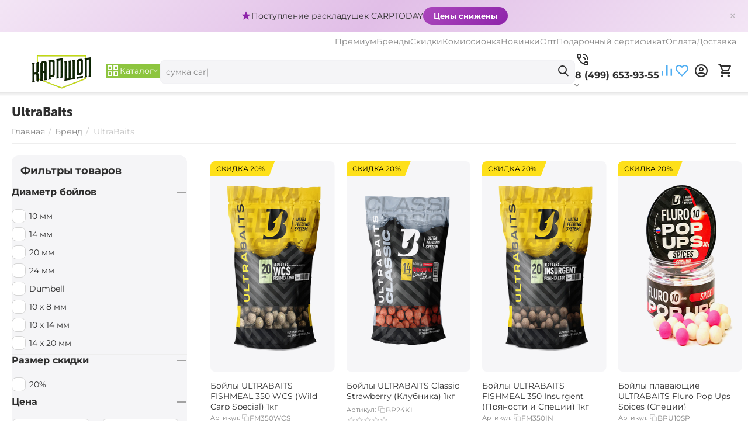

--- FILE ---
content_type: text/html; charset=utf-8
request_url: https://carpshop.ru/ultrabaits/
body_size: 47302
content:
<!DOCTYPE html>
<html 
    lang="ru"
    dir="ltr"
    class="
 sticky-top-panel  sticky-fc-panel  "
>
<head>
<title>UltraBaits - передовые технологии привлечения рыбы!</title>
<base href="https://carpshop.ru/" />
<meta http-equiv="Content-Type" content="text/html; charset=utf-8" data-ca-mode="" />
<meta name="viewport" content="width=device-width,initial-scale=1.0,minimum-scale=1.0,maximum-scale=1.0,user-scalable=no,viewport-fit=cover" />
<meta name="description" content="ультрабейтс - передовые технологии привлечения рыбы!" />
    <meta name="keywords" content="ультрабейтс, ультра, бейтс, бэйтс, прикормка, бойлы" />

<meta name="format-detection" content="telephone=no">

            <link rel="canonical" href="https://carpshop.ru/ultrabaits/" />    
                    <link rel="next" href="https://carpshop.ru/ultrabaits/page-2/" />    

<meta property="og:type" content="website" />
<meta property="og:locale" content="ru_RU" />
<meta property="og:title" content="UltraBaits - передовые технологии привлечения рыбы!" />
<meta property="og:description" content="ультрабейтс - передовые технологии привлечения рыбы!" />
<meta property="og:url" content="https://carpshop.ru/ultrabaits/" />
    <meta property="og:image" content="https://carpshop.ru/images/ab__webp/feature_variant/32/logo_ultrabaits_jpg.webp" />

    <meta name="theme-color" content="#ffffff">
<script src="//code.jivo.ru/widget/g6k3W6HnMh" async></script>
<!-- Top.Mail.Ru counter -->
<script type="text/javascript">
var _tmr = window._tmr || (window._tmr = []);
_tmr.push({id: "3546945", type: "pageView", start: (new Date()).getTime(), pid: "USER_ID"});
(function (d, w, id) {
  if (d.getElementById(id)) return;
  var ts = d.createElement("script"); ts.type = "text/javascript"; ts.async = true; ts.id = id;
  ts.src = "https://top-fwz1.mail.ru/js/code.js";
  var f = function () {var s = d.getElementsByTagName("script")[0]; s.parentNode.insertBefore(ts, s);};
  if (w.opera == "[object Opera]") { d.addEventListener("DOMContentLoaded", f, false); } else { f(); }
})(document, window, "tmr-code");
</script>
<noscript><div><img src="https://top-fwz1.mail.ru/counter?id=3546945;js=na" style="position:absolute;left:-9999px;" alt="Top.Mail.Ru" /></div></noscript>
<!-- /Top.Mail.Ru counter -->


<link rel="stylesheet" href="https://cdn.envybox.io/widget/cbk.css">
<script type="text/javascript" src="https://cdn.envybox.io/widget/cbk.js?wcb_code=06869cb91cfdc9557929671fdbc10956" charset="UTF-8" async></script>




    <link href="https://carpshop.ru/images/logos/75/favicon256_cmsq-a9.png" rel="shortcut icon" type="image/png" />

<link rel="preload" crossorigin="anonymous" as="font" href="https://carpshop.ru/design/themes/abt__unitheme2/media/fonts/JTUHjIg1_i6t8kCHKm4532VJOt5-QNFgpCtr6Hw9aXpsog.woff2?1768947129" type="font/woff2" />
<link type="text/css" rel="stylesheet" href="https://carpshop.ru/var/cache/misc/assets/design/themes/abt__unitheme2/css/standalone.504eba9b49c4d5683dc610f9dfa794361768947129.css?1768947129" /><script data-no-defer>
    window.lazySizesConfig =  {
        loadMode: 2,
        hFac: 0.42857142857143,
        expand: 350,
        expFactor: 1,
        preloadAfterLoad: false
    };
    document.addEventListener('lazybeforeunveil', function(e){
        let element = e.target;
        var bg = element.getAttribute('data-background-url');
        if(bg){
            var bgImg = $(new Image());
            bgImg.attr('src', bg);
            bgImg.on('load', function () {
                $(element).css({
                    'background-image': "url('" + bg + "')"
                }).removeAttr('data-background-url')
            });
        }
    });
</script>



    <!-- Inline script moved to the bottom of the page -->

<!-- Inline script moved to the bottom of the page -->

<!-- Inline script moved to the bottom of the page -->
</head>

<body class=" desktop-screen user-is-guest">
            
        <div class="ty-tygh  " data-ca-element="mainContainer" id="tygh_container">

        <div id="ajax_overlay" class="ty-ajax-overlay"></div>
<div id="ajax_loading_box" class="ty-ajax-loading-box"></div>
        <div class="cm-notification-container notification-container">
</div>
        <div class="ty-helper-container "
                    id="tygh_main_container">
                                             
<div class="tygh-top-panel clearfix">
                <div class="container-fluid  ">
                                                
                <div class="container-fluid-row">
<div class="row-fluid ">        <div class="span16  " >
                    <!--fpc_exclude_698_2780-->                    <div class="ty-wysiwyg-content"  data-ca-live-editor-object-id="0" data-ca-live-editor-object-type=""><!-- Inline script moved to the bottom of the page -->

<style>
.top-promo {
    padding: 12px 20px;
    text-align: center;
    font-size: 14px;
    font-weight: 500;
    display: flex;
    align-items: center;
    justify-content: center;
    gap: 15px;
    flex-wrap: wrap;
    position: relative;
    margin-left: calc(-50vw + 50%);
    margin-right: calc(-50vw + 50%);
    width: 100vw;
    box-sizing: border-box;
}
.top-promo-text {
    display: flex;
    align-items: center;
    gap: 8px;
    color: #333;
}
.top-promo-icon {
    width: 18px;
    height: 18px;
}
.top-promo-btn {
    padding: 6px 18px;
    border-radius: 20px;
    text-decoration: none;
    font-weight: bold;
    font-size: 13px;
    transition: all 0.2s ease;
    color: white !important;
}
.top-promo-btn:hover {
    transform: scale(1.05);
    color: white !important;
    text-decoration: none;
}
.top-promo-close {
    position: absolute;
    right: 15px;
    top: 50%;
    transform: translateY(-50%);
    background: none;
    border: none;
    color: #999;
    font-size: 20px;
    cursor: pointer;
    opacity: 0.7;
    transition: opacity 0.2s;
    padding: 5px;
    line-height: 1;
}
.top-promo-close:hover {
    opacity: 1;
    color: #666;
}
</style>

<div class="top-promo" id="topPromo">
    <span class="top-promo-text">
        <svg class="top-promo-icon" id="promoIcon" viewBox="0 0 24 24"></svg>
        <span id="promoText"></span>
    </span>
    <a href="#" class="top-promo-btn" id="promoBtn">Смотреть</a>
    <button class="top-promo-close" onclick="document.getElementById('topPromo').style.display='none';">×</button>
</div>

<!-- Inline script moved to the bottom of the page --></div>
            <!--end_fpc_exclude_698_2780-->
            </div>
</div>
    </div>                                        
                <div class="container-fluid-row container-fluid-row-full-width top-grid">
<div class="row-fluid ">        <div class="span16 " >
                    <div class="row-fluid ">        <div class="span16 top-links-grid " >
                    <div class="top-quick-links hidden-phone ty-float-right">
                    

        <div class="ty-text-links-wrapper">
        <div id="sw_text_links_2602" class="ty-text-links-btn cm-combination">
            <span class="ty-icon ty-icon-short-list" ></span>
            <span class="ty-icon ty-icon-down-micro ty-text-links-btn__arrow" ></span>
        </div>
    
        <ul id="text_links_2602" class="ty-text-links  cm-popup-box ty-text-links_show_inline"><li class="ty-text-links__item ty-level-0  ty-text-links__item--inline"><a class="ty-text-links__a ty-text-links__a--level-0  ty-text-links__a--inline" href="https://t.me/carptodaybot">Премиум</a></li><li class="ty-text-links__item ty-level-0  ty-text-links__item--inline"><a class="ty-text-links__a ty-text-links__a--level-0  ty-text-links__a--inline" href="/brend/">Бренды</a></li><li class="ty-text-links__item ty-level-0  ty-text-links__item--inline"><a class="ty-text-links__a ty-text-links__a--level-0  ty-text-links__a--inline" href="https://carpshop.ru/discount/">Скидки</a></li><li class="ty-text-links__item ty-level-0  ty-text-links__item--inline"><a class="ty-text-links__a ty-text-links__a--level-0  ty-text-links__a--inline" href="/komissionka/">Комиссионка</a></li><li class="ty-text-links__item ty-level-0  ty-text-links__item--inline"><a class="ty-text-links__a ty-text-links__a--level-0  ty-text-links__a--inline" href="/novinki">Новинки</a></li><li class="ty-text-links__item ty-level-0  ty-text-links__item--inline"><a class="ty-text-links__a ty-text-links__a--level-0  ty-text-links__a--inline" href="https://carptodayshop.ru/optovym-pokupatelyam-carptoday">Опт</a></li><li class="ty-text-links__item ty-level-0  ty-text-links__item--inline"><a class="ty-text-links__a ty-text-links__a--level-0  ty-text-links__a--inline" href="https://carpshop.ru/gift/">Подарочный сертификат</a></li><li class="ty-text-links__item ty-level-0  ty-text-links__item--inline"><a class="ty-text-links__a ty-text-links__a--level-0  ty-text-links__a--inline" href="https://carpshop.ru/sposoby-oplaty/">Оплата</a></li><li class="ty-text-links__item ty-level-0  ty-text-links__item--inline"><a class="ty-text-links__a ty-text-links__a--level-0  ty-text-links__a--inline" href="https://carpshop.ru/dostavka/">Доставка</a></li></ul>

    </div>
                    </div>
            </div>
</div>
            </div>
</div>
    </div>    
        </div>
    

</div>

<div class="tygh-header clearfix">
                <div class="container-fluid  header-grid light-header">
                                                
                <div class="container-fluid-row">
<div class="row-fluid ">        <div class="span16 top-menu-grid " >
                    <div class="row-fluid ">        <div class="span4 top-logo " >
                    <div class="top-logo ">
                <div class="ty-logo-container">
    
            <a href="https://carpshop.ru/" title="CARPshop :: Карпфишинг — интернет магазин!">
        




    <img class="ty-pict  ty-logo-container__image   cm-image" width="300" height="119" alt="CARPshop :: Карпфишинг — интернет магазин!" title="CARPshop :: Карпфишинг — интернет магазин!" src="https://carpshop.ru/images/ab__webp/logos/75/cslogoru_jddx-ff_png.webp" />

    
            </a>
    </div>

                    </div>
            </div>

                                        
            
        <div class="span9 top-search " >
                    <div class="ty-dropdown-box  top-menu-grid-vetrtical">

        <div id="sw_dropdown_2607" class="ty-dropdown-box__title cm-combination ">
                                        <span><i class="ut2-icon"></i><span>Каталог</span></span>
                        
        </div>

        <div id="dropdown_2607" class="cm-popup-box ty-dropdown-box__content  hidden">
            <div class="ty-dropdown-box__title cm-external-click  hidden-desktop" data-ca-external-click-id="sw_dropdown_2607">
                <i class="ut2-icon"></i>Каталог<span class="ut2-btn-close hidden"><i class="ut2-icon-baseline-close"></i></span>
            </div>
            
<div class="ut2-menu__backdrop cm-external-click" style="display: none" data-ca-external-click-id="sw_dropdown_2607"></div><div class="ut2-menu__header-mobile" style="display: none">Каталог</div><div class="ut2-v__menu ut2-menu" style="--ut2-vertical-menu-block-height: 550px;"><div class="ut2-menu__inbox"><ul class="ut2-menu__list" style="--menu-columns: 4"><li class="ut2-menu__item" data-subitems-count="29"><span class="ty-menu__item-toggle cm-responsive-menu-toggle"><i class="ut2-mark-fold-unfold"></i></span><a href="javascript:void(0)" class="ut2-menu__link"><span class="ut2-menu__link__in has-descr">


                    
                    
                    
            

            
    
    <img class="ty-pict  ut2-mwi-icon lazyload   cm-image" alt="" title="" src="[data-uri]" width="32" height="32" data-src="https://carpshop.ru/images/ab__webp/thumbnails/32/32/abt__ut2/menu-with-icon/57/carp__1__png.webp" />

<span class="ut2-menu__link__text"><span class="ut2-menu__link__name">Карпфишинг</span>                                                                            <span class="ut2-mwi-text">Всё для ловли карпа</span>
                                                                    </span>
                                                                    <i class="ut2-icon-outline-arrow_forward"></i>
                                                            </span>
                        </a>
                                                
                                                    <div class="ut2-menu__submenu" id="topmenu_676_2607_3400673711">
                                                                                                                            

<div class="ut2-menu__submenu__carrier cascading row-filling " data-cols-count="1">

    
    <div class="ut2-menu__submenu__wrapper">
        <div class="ut2-menu__2nd-list">
            <div class="ut2-menu__2nd-col">
                
                    <div class="ut2-menu__2nd-item" data-elem-index="0">
                                                
                        <div class="ut2-menu__2nd-item__header">
                            <a href="https://carpshop.ru/karpfishing/pitanie/"
                                                              class="ut2-menu__2nd-link ">
                                                                <span class="ut2-menu__2nd-link__text"><span class="ut2-menu__2nd-link__name">Питание</span></span>
                            </a>
                                                            <i class="ut2-icon-outline-arrow_forward"></i>
                                                    </div>

                                                    <span class="ty-menu__item-toggle cm-responsive-menu-toggle">
                                <i class="ut2-mark-fold-unfold"></i>
                            </span>
                        
                                                    <div class="ut2-menu__2nd-submenu ">
                                <div class="ut2-menu__2nd-submenu__wrapper">
                                                                                                                    
                                                                                                                                    <div class="ut2-menu__3rd-list " data-cols-count="4" >
                                                                                                                                                                                                                                                                            <div class="ut2-menu__3rd-item">
                                                            <a href="https://carpshop.ru/karpfishing/pitanie/boyly-tonuschie/"
                                                                                                                              class="ut2-menu__3rd-link "
                                                               title="">
                                                                <span class="ut2-menu__3rd-link__text"><span class="ut2-menu__3rd-link__name">Бойлы тонущие</span></span>
                                                            </a>
                                                        </div>
                                                                                                                                                                    <div class="ut2-menu__3rd-item">
                                                            <a href="https://carpshop.ru/karpfishing/pitanie/boyly-nasadochnye/"
                                                                                                                              class="ut2-menu__3rd-link "
                                                               title="">
                                                                <span class="ut2-menu__3rd-link__text"><span class="ut2-menu__3rd-link__name">Бойлы насадочные</span></span>
                                                            </a>
                                                        </div>
                                                                                                                                                                    <div class="ut2-menu__3rd-item">
                                                            <a href="https://carpshop.ru/karpfishing/pitanie/boyly-plavayuschie/"
                                                                                                                              class="ut2-menu__3rd-link "
                                                               title="">
                                                                <span class="ut2-menu__3rd-link__text"><span class="ut2-menu__3rd-link__name">Бойлы плавающие POP-UP</span></span>
                                                            </a>
                                                        </div>
                                                                                                                                                                    <div class="ut2-menu__3rd-item">
                                                            <a href="https://carpshop.ru/karpfishing/pitanie/neytralnye-wafters/"
                                                                                                                              class="ut2-menu__3rd-link "
                                                               title="">
                                                                <span class="ut2-menu__3rd-link__text"><span class="ut2-menu__3rd-link__name">Бойлы нейтральной плавучести WAFTERS</span></span>
                                                            </a>
                                                        </div>
                                                                                                                                                                    <div class="ut2-menu__3rd-item">
                                                            <a href="https://carpshop.ru/karpfishing/pitanie/boyly-pylyaschie/"
                                                                                                                              class="ut2-menu__3rd-link "
                                                               title="">
                                                                <span class="ut2-menu__3rd-link__text"><span class="ut2-menu__3rd-link__name">Бойлы пылящие</span></span>
                                                            </a>
                                                        </div>
                                                                                                                                                                    <div class="ut2-menu__3rd-item">
                                                            <a href="https://carpshop.ru/karpfishing/pitanie/dipy/"
                                                                                                                              class="ut2-menu__3rd-link "
                                                               title="">
                                                                <span class="ut2-menu__3rd-link__text"><span class="ut2-menu__3rd-link__name">Дипы</span></span>
                                                            </a>
                                                        </div>
                                                                                                                                                                    <div class="ut2-menu__3rd-item">
                                                            <a href="https://carpshop.ru/karpfishing/pitanie/zhidkie-aromatizatory/"
                                                                                                                              class="ut2-menu__3rd-link "
                                                               title="">
                                                                <span class="ut2-menu__3rd-link__text"><span class="ut2-menu__3rd-link__name">Жидкие ароматизаторы</span></span>
                                                            </a>
                                                        </div>
                                                                                                                                                                    <div class="ut2-menu__3rd-item">
                                                            <a href="https://carpshop.ru/karpfishing/pitanie/izgotovlenie-boylov/"
                                                                                                                              class="ut2-menu__3rd-link "
                                                               title="">
                                                                <span class="ut2-menu__3rd-link__text"><span class="ut2-menu__3rd-link__name">Изготовление бойлов</span></span>
                                                            </a>
                                                        </div>
                                                                                                                                                                    <div class="ut2-menu__3rd-item">
                                                            <a href="https://carpshop.ru/karpfishing/pitanie/iskusstvennye-nasadki/"
                                                                                                                              class="ut2-menu__3rd-link "
                                                               title="">
                                                                <span class="ut2-menu__3rd-link__text"><span class="ut2-menu__3rd-link__name">Искусственные насадки</span></span>
                                                            </a>
                                                        </div>
                                                                                                                                                                    <div class="ut2-menu__3rd-item">
                                                            <a href="https://carpshop.ru/karpfishing/pitanie/likvidy-attraktanty/"
                                                                                                                              class="ut2-menu__3rd-link "
                                                               title="">
                                                                <span class="ut2-menu__3rd-link__text"><span class="ut2-menu__3rd-link__name">Ликвиды :: Аттрактанты</span></span>
                                                            </a>
                                                        </div>
                                                                                                                                                                    <div class="ut2-menu__3rd-item">
                                                            <a href="https://carpshop.ru/karpfishing/pitanie/nabory/"
                                                                                                                              class="ut2-menu__3rd-link "
                                                               title="">
                                                                <span class="ut2-menu__3rd-link__text"><span class="ut2-menu__3rd-link__name">Наборы</span></span>
                                                            </a>
                                                        </div>
                                                                                                                                                                    <div class="ut2-menu__3rd-item">
                                                            <a href="https://carpshop.ru/karpfishing/pitanie/naturalnye-masla/"
                                                                                                                              class="ut2-menu__3rd-link "
                                                               title="">
                                                                <span class="ut2-menu__3rd-link__text"><span class="ut2-menu__3rd-link__name">Натуральные масла</span></span>
                                                            </a>
                                                        </div>
                                                                                                                                                                    <div class="ut2-menu__3rd-item">
                                                            <a href="https://carpshop.ru/karpfishing/pitanie/pasta/"
                                                                                                                              class="ut2-menu__3rd-link "
                                                               title="">
                                                                <span class="ut2-menu__3rd-link__text"><span class="ut2-menu__3rd-link__name">Паста</span></span>
                                                            </a>
                                                        </div>
                                                                                                                                                                    <div class="ut2-menu__3rd-item">
                                                            <a href="https://carpshop.ru/karpfishing/pitanie/pelets/"
                                                                                                                              class="ut2-menu__3rd-link "
                                                               title="">
                                                                <span class="ut2-menu__3rd-link__text"><span class="ut2-menu__3rd-link__name">Пеллетс</span></span>
                                                            </a>
                                                        </div>
                                                                                                                                                                    <div class="ut2-menu__3rd-item">
                                                            <a href="https://carpshop.ru/karpfishing/pitanie/semena-zerna/"
                                                                                                                              class="ut2-menu__3rd-link "
                                                               title="">
                                                                <span class="ut2-menu__3rd-link__text"><span class="ut2-menu__3rd-link__name">Семена :: Зёрна</span></span>
                                                            </a>
                                                        </div>
                                                                                                                                                                    <div class="ut2-menu__3rd-item">
                                                            <a href="https://carpshop.ru/karpfishing/pitanie/sprei/"
                                                                                                                              class="ut2-menu__3rd-link "
                                                               title="">
                                                                <span class="ut2-menu__3rd-link__text"><span class="ut2-menu__3rd-link__name">Спреи</span></span>
                                                            </a>
                                                        </div>
                                                                                                                                                                    <div class="ut2-menu__3rd-item">
                                                            <a href="https://carpshop.ru/karpfishing/pitanie/stimulyatory-appetita/"
                                                                                                                              class="ut2-menu__3rd-link "
                                                               title="">
                                                                <span class="ut2-menu__3rd-link__text"><span class="ut2-menu__3rd-link__name">Стимуляторы аппетита</span></span>
                                                            </a>
                                                        </div>
                                                                                                                                                                    <div class="ut2-menu__3rd-item">
                                                            <a href="https://carpshop.ru/karpfishing/pitanie/sypuchie-prikormki/"
                                                                                                                              class="ut2-menu__3rd-link "
                                                               title="">
                                                                <span class="ut2-menu__3rd-link__text"><span class="ut2-menu__3rd-link__name">Сыпучие прикормки</span></span>
                                                            </a>
                                                        </div>
                                                                                                        
                                                </div>
                                                                                                                        
                                                                            <div class="ut2-menu__more-cat-link">
                                            <a class="ty-btn-text" href="https://carpshop.ru/karpfishing/pitanie/" title="">
                                                <span class="ut2-menu__more-cat-link__in">
                                                    Больше Питание <i class="text-arrow">&rarr;</i>
                                                </span>
                                            </a>
                                        </div>
                                                                    </div>

                                                            </div>
                                            </div>

                
                    <div class="ut2-menu__2nd-item" data-elem-index="1">
                                                
                        <div class="ut2-menu__2nd-item__header no-items">
                            <a href="https://carpshop.ru/karpfishing/carptodayshop/"
                                                              class="ut2-menu__2nd-link ">
                                                                <span class="ut2-menu__2nd-link__text"><span class="ut2-menu__2nd-link__name">Carptoday SHOP</span></span>
                            </a>
                                                    </div>

                        
                                            </div>

                
                    <div class="ut2-menu__2nd-item" data-elem-index="2">
                                                
                        <div class="ut2-menu__2nd-item__header">
                            <a href="https://carpshop.ru/karpfishing/katushki/"
                                                              class="ut2-menu__2nd-link ">
                                                                <span class="ut2-menu__2nd-link__text"><span class="ut2-menu__2nd-link__name">Катушки</span></span>
                            </a>
                                                            <i class="ut2-icon-outline-arrow_forward"></i>
                                                    </div>

                                                    <span class="ty-menu__item-toggle cm-responsive-menu-toggle">
                                <i class="ut2-mark-fold-unfold"></i>
                            </span>
                        
                                                    <div class="ut2-menu__2nd-submenu ">
                                <div class="ut2-menu__2nd-submenu__wrapper">
                                                                                                                    
                                                                                                                                    <div class="ut2-menu__3rd-list " data-cols-count="4" >
                                                                                                                                                                                                                                                                            <div class="ut2-menu__3rd-item">
                                                            <a href="https://carpshop.ru/karpfishing/katushki/karpovye-bez-beytranera/"
                                                                                                                              class="ut2-menu__3rd-link "
                                                               title="">
                                                                <span class="ut2-menu__3rd-link__text"><span class="ut2-menu__3rd-link__name">Карповые</span></span>
                                                            </a>
                                                        </div>
                                                                                                                                                                    <div class="ut2-menu__3rd-item">
                                                            <a href="https://carpshop.ru/karpfishing/katushki/spodovye/"
                                                                                                                              class="ut2-menu__3rd-link "
                                                               title="">
                                                                <span class="ut2-menu__3rd-link__text"><span class="ut2-menu__3rd-link__name">Сподовые</span></span>
                                                            </a>
                                                        </div>
                                                                                                                                                                    <div class="ut2-menu__3rd-item">
                                                            <a href="https://carpshop.ru/karpfishing/katushki/katushki-markernye/"
                                                                                                                              class="ut2-menu__3rd-link "
                                                               title="">
                                                                <span class="ut2-menu__3rd-link__text"><span class="ut2-menu__3rd-link__name">Катушки маркерные</span></span>
                                                            </a>
                                                        </div>
                                                                                                                                                                    <div class="ut2-menu__3rd-item">
                                                            <a href="https://carpshop.ru/karpfishing/katushki/karpovye-s-beytranerom/"
                                                                                                                              class="ut2-menu__3rd-link "
                                                               title="">
                                                                <span class="ut2-menu__3rd-link__text"><span class="ut2-menu__3rd-link__name">Карповые с бейтранером</span></span>
                                                            </a>
                                                        </div>
                                                                                                                                                                    <div class="ut2-menu__3rd-item">
                                                            <a href="https://carpshop.ru/karpfishing/katushki/fidernye/"
                                                                                                                              class="ut2-menu__3rd-link "
                                                               title="">
                                                                <span class="ut2-menu__3rd-link__text"><span class="ut2-menu__3rd-link__name">Фидерные</span></span>
                                                            </a>
                                                        </div>
                                                                                                                                                                    <div class="ut2-menu__3rd-item">
                                                            <a href="https://carpshop.ru/karpfishing/katushki/zapasnye-shpuli/"
                                                                                                                              class="ut2-menu__3rd-link "
                                                               title="">
                                                                <span class="ut2-menu__3rd-link__text"><span class="ut2-menu__3rd-link__name">Запасные шпули</span></span>
                                                            </a>
                                                        </div>
                                                                                                        
                                                </div>
                                                                                                                        
                                                                            <div class="ut2-menu__more-cat-link">
                                            <a class="ty-btn-text" href="https://carpshop.ru/karpfishing/katushki/" title="">
                                                <span class="ut2-menu__more-cat-link__in">
                                                    Больше Катушки <i class="text-arrow">&rarr;</i>
                                                </span>
                                            </a>
                                        </div>
                                                                    </div>

                                                            </div>
                                            </div>

                
                    <div class="ut2-menu__2nd-item" data-elem-index="3">
                                                
                        <div class="ut2-menu__2nd-item__header">
                            <a href="https://carpshop.ru/karpfishing/udilischa/"
                                                              class="ut2-menu__2nd-link ">
                                                                <span class="ut2-menu__2nd-link__text"><span class="ut2-menu__2nd-link__name">Удилища</span></span>
                            </a>
                                                            <i class="ut2-icon-outline-arrow_forward"></i>
                                                    </div>

                                                    <span class="ty-menu__item-toggle cm-responsive-menu-toggle">
                                <i class="ut2-mark-fold-unfold"></i>
                            </span>
                        
                                                    <div class="ut2-menu__2nd-submenu ">
                                <div class="ut2-menu__2nd-submenu__wrapper">
                                                                                                                    
                                                                                                                                    <div class="ut2-menu__3rd-list " data-cols-count="4" >
                                                                                                                                                                                                                                                                            <div class="ut2-menu__3rd-item">
                                                            <a href="https://carpshop.ru/karpfishing/udilischa/karpovye/"
                                                                                                                              class="ut2-menu__3rd-link "
                                                               title="">
                                                                <span class="ut2-menu__3rd-link__text"><span class="ut2-menu__3rd-link__name">Карповые</span></span>
                                                            </a>
                                                        </div>
                                                                                                                                                                    <div class="ut2-menu__3rd-item">
                                                            <a href="https://carpshop.ru/karpfishing/udilischa/spodovye/"
                                                                                                                              class="ut2-menu__3rd-link "
                                                               title="">
                                                                <span class="ut2-menu__3rd-link__text"><span class="ut2-menu__3rd-link__name">Сподовые</span></span>
                                                            </a>
                                                        </div>
                                                                                                                                                                    <div class="ut2-menu__3rd-item">
                                                            <a href="https://carpshop.ru/karpfishing/udilischa/markernye/"
                                                                                                                              class="ut2-menu__3rd-link "
                                                               title="">
                                                                <span class="ut2-menu__3rd-link__text"><span class="ut2-menu__3rd-link__name">Маркерные</span></span>
                                                            </a>
                                                        </div>
                                                                                                                                                                    <div class="ut2-menu__3rd-item">
                                                            <a href="https://carpshop.ru/karpfishing/udilischa/aksessuary/"
                                                                                                                              class="ut2-menu__3rd-link "
                                                               title="">
                                                                <span class="ut2-menu__3rd-link__text"><span class="ut2-menu__3rd-link__name">Аксессуары</span></span>
                                                            </a>
                                                        </div>
                                                                                                                                                                    <div class="ut2-menu__3rd-item">
                                                            <a href="https://carpshop.ru/karpfishing/udilischa/zapchasti/"
                                                                                                                              class="ut2-menu__3rd-link "
                                                               title="">
                                                                <span class="ut2-menu__3rd-link__text"><span class="ut2-menu__3rd-link__name">Запчасти</span></span>
                                                            </a>
                                                        </div>
                                                                                                        
                                                </div>
                                                                                                                        
                                                                            <div class="ut2-menu__more-cat-link">
                                            <a class="ty-btn-text" href="https://carpshop.ru/karpfishing/udilischa/" title="">
                                                <span class="ut2-menu__more-cat-link__in">
                                                    Больше Удилища <i class="text-arrow">&rarr;</i>
                                                </span>
                                            </a>
                                        </div>
                                                                    </div>

                                                            </div>
                                            </div>

                
                    <div class="ut2-menu__2nd-item" data-elem-index="4">
                                                
                        <div class="ut2-menu__2nd-item__header">
                            <a href="https://carpshop.ru/karpfishing/signalizatory/"
                                                              class="ut2-menu__2nd-link ">
                                                                <span class="ut2-menu__2nd-link__text"><span class="ut2-menu__2nd-link__name">Сигнализаторы</span></span>
                            </a>
                                                            <i class="ut2-icon-outline-arrow_forward"></i>
                                                    </div>

                                                    <span class="ty-menu__item-toggle cm-responsive-menu-toggle">
                                <i class="ut2-mark-fold-unfold"></i>
                            </span>
                        
                                                    <div class="ut2-menu__2nd-submenu ">
                                <div class="ut2-menu__2nd-submenu__wrapper">
                                                                                                                    
                                                                                                                                    <div class="ut2-menu__3rd-list " data-cols-count="4" >
                                                                                                                                                                                                                                                                            <div class="ut2-menu__3rd-item">
                                                            <a href="https://carpshop.ru/karpfishing/signalizatory/aksessuary/"
                                                                                                                              class="ut2-menu__3rd-link "
                                                               title="">
                                                                <span class="ut2-menu__3rd-link__text"><span class="ut2-menu__3rd-link__name">Аксессуары</span></span>
                                                            </a>
                                                        </div>
                                                                                                                                                                    <div class="ut2-menu__3rd-item">
                                                            <a href="https://carpshop.ru/karpfishing/signalizatory/izotopy/"
                                                                                                                              class="ut2-menu__3rd-link "
                                                               title="">
                                                                <span class="ut2-menu__3rd-link__text"><span class="ut2-menu__3rd-link__name">Изотопы</span></span>
                                                            </a>
                                                        </div>
                                                                                                                                                                    <div class="ut2-menu__3rd-item">
                                                            <a href="https://carpshop.ru/karpfishing/signalizatory/mehanicheskie/"
                                                                                                                              class="ut2-menu__3rd-link "
                                                               title="">
                                                                <span class="ut2-menu__3rd-link__text"><span class="ut2-menu__3rd-link__name">Механические</span></span>
                                                            </a>
                                                        </div>
                                                                                                                                                                    <div class="ut2-menu__3rd-item">
                                                            <a href="https://carpshop.ru/karpfishing/signalizatory/elektronnye/"
                                                                                                                              class="ut2-menu__3rd-link "
                                                               title="">
                                                                <span class="ut2-menu__3rd-link__text"><span class="ut2-menu__3rd-link__name">Электронные</span></span>
                                                            </a>
                                                        </div>
                                                                                                        
                                                </div>
                                                                                                                        
                                                                            <div class="ut2-menu__more-cat-link">
                                            <a class="ty-btn-text" href="https://carpshop.ru/karpfishing/signalizatory/" title="">
                                                <span class="ut2-menu__more-cat-link__in">
                                                    Больше Сигнализаторы <i class="text-arrow">&rarr;</i>
                                                </span>
                                            </a>
                                        </div>
                                                                    </div>

                                                            </div>
                                            </div>

                
                    <div class="ut2-menu__2nd-item" data-elem-index="5">
                                                
                        <div class="ut2-menu__2nd-item__header no-items">
                            <a href="https://carpshop.ru/karpfishing/bezopasnost-karpa/"
                                                              class="ut2-menu__2nd-link ">
                                                                <span class="ut2-menu__2nd-link__text"><span class="ut2-menu__2nd-link__name">Безопасность карпа</span></span>
                            </a>
                                                    </div>

                        
                                            </div>

                
                    <div class="ut2-menu__2nd-item" data-elem-index="6">
                                                
                        <div class="ut2-menu__2nd-item__header">
                            <a href="https://carpshop.ru/karpfishing/byt-na-rybalke/"
                                                              class="ut2-menu__2nd-link ">
                                                                <span class="ut2-menu__2nd-link__text"><span class="ut2-menu__2nd-link__name">Быт на рыбалке</span></span>
                            </a>
                                                            <i class="ut2-icon-outline-arrow_forward"></i>
                                                    </div>

                                                    <span class="ty-menu__item-toggle cm-responsive-menu-toggle">
                                <i class="ut2-mark-fold-unfold"></i>
                            </span>
                        
                                                    <div class="ut2-menu__2nd-submenu ">
                                <div class="ut2-menu__2nd-submenu__wrapper">
                                                                                                                    
                                                                                                                                    <div class="ut2-menu__3rd-list " data-cols-count="4" >
                                                                                                                                                                                                                                                                            <div class="ut2-menu__3rd-item">
                                                            <a href="https://carpshop.ru/karpfishing/byt-na-rybalke/avtoholodilniki/"
                                                                                                                              class="ut2-menu__3rd-link "
                                                               title="">
                                                                <span class="ut2-menu__3rd-link__text"><span class="ut2-menu__3rd-link__name">Автохолодильники</span></span>
                                                            </a>
                                                        </div>
                                                                                                                                                                    <div class="ut2-menu__3rd-item">
                                                            <a href="https://carpshop.ru/karpfishing/byt-na-rybalke/gaz/"
                                                                                                                              class="ut2-menu__3rd-link "
                                                               title="">
                                                                <span class="ut2-menu__3rd-link__text"><span class="ut2-menu__3rd-link__name">Газ</span></span>
                                                            </a>
                                                        </div>
                                                                                                                                                                    <div class="ut2-menu__3rd-item">
                                                            <a href="https://carpshop.ru/karpfishing/byt-na-rybalke/gazovoe-oborudovanie/"
                                                                                                                              class="ut2-menu__3rd-link "
                                                               title="">
                                                                <span class="ut2-menu__3rd-link__text"><span class="ut2-menu__3rd-link__name">Газовое оборудование</span></span>
                                                            </a>
                                                        </div>
                                                                                                                                                                    <div class="ut2-menu__3rd-item">
                                                            <a href="https://carpshop.ru/karpfishing/byt-na-rybalke/devaysy/"
                                                                                                                              class="ut2-menu__3rd-link "
                                                               title="">
                                                                <span class="ut2-menu__3rd-link__text"><span class="ut2-menu__3rd-link__name">Девайсы</span></span>
                                                            </a>
                                                        </div>
                                                                                                                                                                    <div class="ut2-menu__3rd-item">
                                                            <a href="https://carpshop.ru/karpfishing/byt-na-rybalke/posuda/"
                                                                                                                              class="ut2-menu__3rd-link "
                                                               title="">
                                                                <span class="ut2-menu__3rd-link__text"><span class="ut2-menu__3rd-link__name">Посуда</span></span>
                                                            </a>
                                                        </div>
                                                                                                                                                                    <div class="ut2-menu__3rd-item">
                                                            <a href="https://carpshop.ru/karpfishing/byt-na-rybalke/spalniki/"
                                                                                                                              class="ut2-menu__3rd-link "
                                                               title="">
                                                                <span class="ut2-menu__3rd-link__text"><span class="ut2-menu__3rd-link__name">Спальники</span></span>
                                                            </a>
                                                        </div>
                                                                                                                                                                    <div class="ut2-menu__3rd-item">
                                                            <a href="https://carpshop.ru/karpfishing/byt-na-rybalke/stoly-i-kuhonnye-stancii/"
                                                                                                                              class="ut2-menu__3rd-link "
                                                               title="">
                                                                <span class="ut2-menu__3rd-link__text"><span class="ut2-menu__3rd-link__name">Столы и Кухонные станции</span></span>
                                                            </a>
                                                        </div>
                                                                                                                                                                    <div class="ut2-menu__3rd-item">
                                                            <a href="https://carpshop.ru/karpfishing/byt-na-rybalke/fonari/"
                                                                                                                              class="ut2-menu__3rd-link "
                                                               title="">
                                                                <span class="ut2-menu__3rd-link__text"><span class="ut2-menu__3rd-link__name">Фонари</span></span>
                                                            </a>
                                                        </div>
                                                                                                                                                                    <div class="ut2-menu__3rd-item">
                                                            <a href="https://carpshop.ru/karpfishing/byt-na-rybalke/batareyki-akkumulyatory/"
                                                                                                                              class="ut2-menu__3rd-link "
                                                               title="">
                                                                <span class="ut2-menu__3rd-link__text"><span class="ut2-menu__3rd-link__name">Батарейки, аккумуляторы</span></span>
                                                            </a>
                                                        </div>
                                                                                                                                                                    <div class="ut2-menu__3rd-item">
                                                            <a href="https://carpshop.ru/karpfishing/byt-na-rybalke/nozhi/"
                                                                                                                              class="ut2-menu__3rd-link "
                                                               title="">
                                                                <span class="ut2-menu__3rd-link__text"><span class="ut2-menu__3rd-link__name">Ножи</span></span>
                                                            </a>
                                                        </div>
                                                                                                        
                                                </div>
                                                                                                                        
                                                                            <div class="ut2-menu__more-cat-link">
                                            <a class="ty-btn-text" href="https://carpshop.ru/karpfishing/byt-na-rybalke/" title="">
                                                <span class="ut2-menu__more-cat-link__in">
                                                    Больше Быт на рыбалке <i class="text-arrow">&rarr;</i>
                                                </span>
                                            </a>
                                        </div>
                                                                    </div>

                                                            </div>
                                            </div>

                
                    <div class="ut2-menu__2nd-item" data-elem-index="7">
                                                
                        <div class="ut2-menu__2nd-item__header">
                            <a href="https://carpshop.ru/karpfishing/vedra-kanistry-banochki/"
                                                              class="ut2-menu__2nd-link ">
                                                                <span class="ut2-menu__2nd-link__text"><span class="ut2-menu__2nd-link__name">Вёдра :: Канистры :: Баночки</span></span>
                            </a>
                                                            <i class="ut2-icon-outline-arrow_forward"></i>
                                                    </div>

                                                    <span class="ty-menu__item-toggle cm-responsive-menu-toggle">
                                <i class="ut2-mark-fold-unfold"></i>
                            </span>
                        
                                                    <div class="ut2-menu__2nd-submenu ">
                                <div class="ut2-menu__2nd-submenu__wrapper">
                                                                                                                    
                                                                                                                                    <div class="ut2-menu__3rd-list " data-cols-count="4" >
                                                                                                                                                                                                                                                                            <div class="ut2-menu__3rd-item">
                                                            <a href="https://carpshop.ru/karpfishing/vedra-kanistry-banochki/banochki-dlya-boylov/"
                                                                                                                              class="ut2-menu__3rd-link "
                                                               title="">
                                                                <span class="ut2-menu__3rd-link__text"><span class="ut2-menu__3rd-link__name">Баночки для бойлов</span></span>
                                                            </a>
                                                        </div>
                                                                                                                                                                    <div class="ut2-menu__3rd-item">
                                                            <a href="https://carpshop.ru/karpfishing/vedra-kanistry-banochki/vedra/"
                                                                                                                              class="ut2-menu__3rd-link "
                                                               title="">
                                                                <span class="ut2-menu__3rd-link__text"><span class="ut2-menu__3rd-link__name">Вёдра</span></span>
                                                            </a>
                                                        </div>
                                                                                                                                                                    <div class="ut2-menu__3rd-item">
                                                            <a href="https://carpshop.ru/karpfishing/vedra-kanistry-banochki/kanistry/"
                                                                                                                              class="ut2-menu__3rd-link "
                                                               title="">
                                                                <span class="ut2-menu__3rd-link__text"><span class="ut2-menu__3rd-link__name">Канистры</span></span>
                                                            </a>
                                                        </div>
                                                                                                        
                                                </div>
                                                                                                                        
                                                                            <div class="ut2-menu__more-cat-link">
                                            <a class="ty-btn-text" href="https://carpshop.ru/karpfishing/vedra-kanistry-banochki/" title="">
                                                <span class="ut2-menu__more-cat-link__in">
                                                    Больше Вёдра :: Канистры :: Баночки <i class="text-arrow">&rarr;</i>
                                                </span>
                                            </a>
                                        </div>
                                                                    </div>

                                                            </div>
                                            </div>

                
                    <div class="ut2-menu__2nd-item" data-elem-index="8">
                                                
                        <div class="ut2-menu__2nd-item__header">
                            <a href="https://carpshop.ru/karpfishing/vse-dlya-osnastok/"
                                                              class="ut2-menu__2nd-link ">
                                                                <span class="ut2-menu__2nd-link__text"><span class="ut2-menu__2nd-link__name">Всё для оснасток</span></span>
                            </a>
                                                            <i class="ut2-icon-outline-arrow_forward"></i>
                                                    </div>

                                                    <span class="ty-menu__item-toggle cm-responsive-menu-toggle">
                                <i class="ut2-mark-fold-unfold"></i>
                            </span>
                        
                                                    <div class="ut2-menu__2nd-submenu ">
                                <div class="ut2-menu__2nd-submenu__wrapper">
                                                                                                                    
                                                                                                                                    <div class="ut2-menu__3rd-list " data-cols-count="4" >
                                                                                                                                                                                                                                                                            <div class="ut2-menu__3rd-item">
                                                            <a href="https://carpshop.ru/karpfishing/vse-dlya-osnastok/lentyayki/"
                                                                                                                              class="ut2-menu__3rd-link "
                                                               title="">
                                                                <span class="ut2-menu__3rd-link__text"><span class="ut2-menu__3rd-link__name">Лентяйки</span></span>
                                                            </a>
                                                        </div>
                                                                                                                                                                    <div class="ut2-menu__3rd-item">
                                                            <a href="https://carpshop.ru/karpfishing/vse-dlya-osnastok/zig-rig/"
                                                                                                                              class="ut2-menu__3rd-link "
                                                               title="">
                                                                <span class="ut2-menu__3rd-link__text"><span class="ut2-menu__3rd-link__name">Zig-Rig</span></span>
                                                            </a>
                                                        </div>
                                                                                                                                                                    <div class="ut2-menu__3rd-item">
                                                            <a href="https://carpshop.ru/karpfishing/vse-dlya-osnastok/aksessuary-utyazhelennye-volframom/"
                                                                                                                              class="ut2-menu__3rd-link "
                                                               title="">
                                                                <span class="ut2-menu__3rd-link__text"><span class="ut2-menu__3rd-link__name">Аксессуары утяжеленные вольфрамом</span></span>
                                                            </a>
                                                        </div>
                                                                                                                                                                    <div class="ut2-menu__3rd-item">
                                                            <a href="https://carpshop.ru/karpfishing/vse-dlya-osnastok/vertlyuzhki-zastezhki/"
                                                                                                                              class="ut2-menu__3rd-link "
                                                               title="">
                                                                <span class="ut2-menu__3rd-link__text"><span class="ut2-menu__3rd-link__name">Вертлюжки :: Застёжки</span></span>
                                                            </a>
                                                        </div>
                                                                                                                                                                    <div class="ut2-menu__3rd-item">
                                                            <a href="https://carpshop.ru/karpfishing/vse-dlya-osnastok/gotovye-ostnastki/"
                                                                                                                              class="ut2-menu__3rd-link "
                                                               title="">
                                                                <span class="ut2-menu__3rd-link__text"><span class="ut2-menu__3rd-link__name">Готовые оснастки</span></span>
                                                            </a>
                                                        </div>
                                                                                                                                                                    <div class="ut2-menu__3rd-item">
                                                            <a href="https://carpshop.ru/karpfishing/vse-dlya-osnastok/klipsy/"
                                                                                                                              class="ut2-menu__3rd-link "
                                                               title="">
                                                                <span class="ut2-menu__3rd-link__text"><span class="ut2-menu__3rd-link__name">Клипсы</span></span>
                                                            </a>
                                                        </div>
                                                                                                                                                                    <div class="ut2-menu__3rd-item">
                                                            <a href="https://carpshop.ru/karpfishing/vse-dlya-osnastok/silikonovye-trubki-i-otvodchiki/"
                                                                                                                              class="ut2-menu__3rd-link "
                                                               title="">
                                                                <span class="ut2-menu__3rd-link__text"><span class="ut2-menu__3rd-link__name">Конусы :: Силиконовые трубки :: Отводчики</span></span>
                                                            </a>
                                                        </div>
                                                                                                                                                                    <div class="ut2-menu__3rd-item">
                                                            <a href="https://carpshop.ru/karpfishing/vse-dlya-osnastok/lidkory/"
                                                                                                                              class="ut2-menu__3rd-link "
                                                               title="">
                                                                <span class="ut2-menu__3rd-link__text"><span class="ut2-menu__3rd-link__name">Лидкоры :: Противозакручиватели</span></span>
                                                            </a>
                                                        </div>
                                                                                                                                                                    <div class="ut2-menu__3rd-item">
                                                            <a href="https://carpshop.ru/karpfishing/vse-dlya-osnastok/myagkiy-svinec/"
                                                                                                                              class="ut2-menu__3rd-link "
                                                               title="">
                                                                <span class="ut2-menu__3rd-link__text"><span class="ut2-menu__3rd-link__name">Мягкий свинец</span></span>
                                                            </a>
                                                        </div>
                                                                                                                                                                    <div class="ut2-menu__3rd-item">
                                                            <a href="https://carpshop.ru/karpfishing/vse-dlya-osnastok/nabory/"
                                                                                                                              class="ut2-menu__3rd-link "
                                                               title="">
                                                                <span class="ut2-menu__3rd-link__text"><span class="ut2-menu__3rd-link__name">Наборы</span></span>
                                                            </a>
                                                        </div>
                                                                                                                                                                    <div class="ut2-menu__3rd-item">
                                                            <a href="https://carpshop.ru/karpfishing/vse-dlya-osnastok/povodkovyy-material/"
                                                                                                                              class="ut2-menu__3rd-link "
                                                               title="">
                                                                <span class="ut2-menu__3rd-link__text"><span class="ut2-menu__3rd-link__name">Поводковый материал</span></span>
                                                            </a>
                                                        </div>
                                                                                                                                                                    <div class="ut2-menu__3rd-item">
                                                            <a href="https://carpshop.ru/karpfishing/vse-dlya-osnastok/probkovye-shariki-palochki/"
                                                                                                                              class="ut2-menu__3rd-link "
                                                               title="">
                                                                <span class="ut2-menu__3rd-link__text"><span class="ut2-menu__3rd-link__name">Пробковые шарики :: палочки</span></span>
                                                            </a>
                                                        </div>
                                                                                                                                                                    <div class="ut2-menu__3rd-item">
                                                            <a href="https://carpshop.ru/karpfishing/vse-dlya-osnastok/rezinovye-businy-otboyniki/"
                                                                                                                              class="ut2-menu__3rd-link "
                                                               title="">
                                                                <span class="ut2-menu__3rd-link__text"><span class="ut2-menu__3rd-link__name">Резиновые бусины :: Отбойники</span></span>
                                                            </a>
                                                        </div>
                                                                                                                                                                    <div class="ut2-menu__3rd-item">
                                                            <a href="https://carpshop.ru/karpfishing/vse-dlya-osnastok/stalnye-kolechchki/"
                                                                                                                              class="ut2-menu__3rd-link "
                                                               title="">
                                                                <span class="ut2-menu__3rd-link__text"><span class="ut2-menu__3rd-link__name">Стальные колечки</span></span>
                                                            </a>
                                                        </div>
                                                                                                                                                                    <div class="ut2-menu__3rd-item">
                                                            <a href="https://carpshop.ru/karpfishing/vse-dlya-osnastok/stopora-krepleniya-dlya-nasadok/"
                                                                                                                              class="ut2-menu__3rd-link "
                                                               title="">
                                                                <span class="ut2-menu__3rd-link__text"><span class="ut2-menu__3rd-link__name">Стопора :: Крепления для насадок</span></span>
                                                            </a>
                                                        </div>
                                                                                                                                                                    <div class="ut2-menu__3rd-item">
                                                            <a href="https://carpshop.ru/karpfishing/vse-dlya-osnastok/termousadochnye-trubki/"
                                                                                                                              class="ut2-menu__3rd-link "
                                                               title="">
                                                                <span class="ut2-menu__3rd-link__text"><span class="ut2-menu__3rd-link__name">Термоусадочные трубки</span></span>
                                                            </a>
                                                        </div>
                                                                                                                                                                    <div class="ut2-menu__3rd-item">
                                                            <a href="https://carpshop.ru/karpfishing/vse-dlya-osnastok/kley/"
                                                                                                                              class="ut2-menu__3rd-link "
                                                               title="">
                                                                <span class="ut2-menu__3rd-link__text"><span class="ut2-menu__3rd-link__name">Клей</span></span>
                                                            </a>
                                                        </div>
                                                                                                        
                                                </div>
                                                                                                                        
                                                                            <div class="ut2-menu__more-cat-link">
                                            <a class="ty-btn-text" href="https://carpshop.ru/karpfishing/vse-dlya-osnastok/" title="">
                                                <span class="ut2-menu__more-cat-link__in">
                                                    Больше Всё для оснасток <i class="text-arrow">&rarr;</i>
                                                </span>
                                            </a>
                                        </div>
                                                                    </div>

                                                            </div>
                                            </div>

                
                    <div class="ut2-menu__2nd-item" data-elem-index="9">
                                                
                        <div class="ut2-menu__2nd-item__header">
                            <a href="https://carpshop.ru/karpfishing/gruzila/"
                                                              class="ut2-menu__2nd-link ">
                                                                <span class="ut2-menu__2nd-link__text"><span class="ut2-menu__2nd-link__name">Грузила</span></span>
                            </a>
                                                            <i class="ut2-icon-outline-arrow_forward"></i>
                                                    </div>

                                                    <span class="ty-menu__item-toggle cm-responsive-menu-toggle">
                                <i class="ut2-mark-fold-unfold"></i>
                            </span>
                        
                                                    <div class="ut2-menu__2nd-submenu ">
                                <div class="ut2-menu__2nd-submenu__wrapper">
                                                                                                                    
                                                                                                                                    <div class="ut2-menu__3rd-list " data-cols-count="4" >
                                                                                                                                                                                                                                                                            <div class="ut2-menu__3rd-item">
                                                            <a href="https://carpshop.ru/karpfishing/gruzila/aksessuary/"
                                                                                                                              class="ut2-menu__3rd-link "
                                                               title="">
                                                                <span class="ut2-menu__3rd-link__text"><span class="ut2-menu__3rd-link__name">Аксессуары</span></span>
                                                            </a>
                                                        </div>
                                                                                                                                                                    <div class="ut2-menu__3rd-item">
                                                            <a href="https://carpshop.ru/karpfishing/gruzila/gruzila-dlya-osnastki/"
                                                                                                                              class="ut2-menu__3rd-link "
                                                               title="">
                                                                <span class="ut2-menu__3rd-link__text"><span class="ut2-menu__3rd-link__name">Грузила для оснастки</span></span>
                                                            </a>
                                                        </div>
                                                                                                                                                                    <div class="ut2-menu__3rd-item">
                                                            <a href="https://carpshop.ru/karpfishing/gruzila/zadnie-gruzila/"
                                                                                                                              class="ut2-menu__3rd-link "
                                                               title="">
                                                                <span class="ut2-menu__3rd-link__text"><span class="ut2-menu__3rd-link__name">Задние грузила</span></span>
                                                            </a>
                                                        </div>
                                                                                                                                                                    <div class="ut2-menu__3rd-item">
                                                            <a href="https://carpshop.ru/karpfishing/gruzila/karpovye-gruzila/"
                                                                                                                              class="ut2-menu__3rd-link "
                                                               title="">
                                                                <span class="ut2-menu__3rd-link__text"><span class="ut2-menu__3rd-link__name">Карповые грузила</span></span>
                                                            </a>
                                                        </div>
                                                                                                                                                                    <div class="ut2-menu__3rd-item">
                                                            <a href="https://carpshop.ru/karpfishing/gruzila/markernye-gruzila/"
                                                                                                                              class="ut2-menu__3rd-link "
                                                               title="">
                                                                <span class="ut2-menu__3rd-link__text"><span class="ut2-menu__3rd-link__name">Маркерные грузила</span></span>
                                                            </a>
                                                        </div>
                                                                                                        
                                                </div>
                                                                                                                        
                                                                            <div class="ut2-menu__more-cat-link">
                                            <a class="ty-btn-text" href="https://carpshop.ru/karpfishing/gruzila/" title="">
                                                <span class="ut2-menu__more-cat-link__in">
                                                    Больше Грузила <i class="text-arrow">&rarr;</i>
                                                </span>
                                            </a>
                                        </div>
                                                                    </div>

                                                            </div>
                                            </div>

                
                    <div class="ut2-menu__2nd-item" data-elem-index="10">
                                                
                        <div class="ut2-menu__2nd-item__header no-items">
                            <a href="https://carpshop.ru/karpfishing/instrumenty/"
                                                              class="ut2-menu__2nd-link ">
                                                                <span class="ut2-menu__2nd-link__text"><span class="ut2-menu__2nd-link__name">Инструменты :: Весы</span></span>
                            </a>
                                                    </div>

                        
                                            </div>

                
                    <div class="ut2-menu__2nd-item" data-elem-index="11">
                                                
                        <div class="ut2-menu__2nd-item__header no-items">
                            <a href="https://carpshop.ru/karpfishing/kryuchki/"
                                                              class="ut2-menu__2nd-link ">
                                                                <span class="ut2-menu__2nd-link__text"><span class="ut2-menu__2nd-link__name">Крючки</span></span>
                            </a>
                                                    </div>

                        
                                            </div>

                
                    <div class="ut2-menu__2nd-item" data-elem-index="12">
                                                
                        <div class="ut2-menu__2nd-item__header">
                            <a href="https://carpshop.ru/karpfishing/kollekcii/"
                                                              class="ut2-menu__2nd-link ">
                                                                <span class="ut2-menu__2nd-link__text"><span class="ut2-menu__2nd-link__name">Коллекции</span></span>
                            </a>
                                                            <i class="ut2-icon-outline-arrow_forward"></i>
                                                    </div>

                                                    <span class="ty-menu__item-toggle cm-responsive-menu-toggle">
                                <i class="ut2-mark-fold-unfold"></i>
                            </span>
                        
                                                    <div class="ut2-menu__2nd-submenu ">
                                <div class="ut2-menu__2nd-submenu__wrapper">
                                                                                                                    
                                                                                                                                    <div class="ut2-menu__3rd-list " data-cols-count="4" >
                                                                                                                                                                                                                                                                            <div class="ut2-menu__3rd-item">
                                                            <a href="https://carpshop.ru/karpfishing/kollekcii/ispolzuet-komanda-carptoday/"
                                                                                                                              class="ut2-menu__3rd-link "
                                                               title="">
                                                                <span class="ut2-menu__3rd-link__text"><span class="ut2-menu__3rd-link__name">Использует команда CARPtoday</span></span>
                                                            </a>
                                                        </div>
                                                                                                                                                                    <div class="ut2-menu__3rd-item">
                                                            <a href="https://carpshop.ru/karpfishing/kollekcii/vse-dlya-spinner-rig/"
                                                                                                                              class="ut2-menu__3rd-link "
                                                               title="">
                                                                <span class="ut2-menu__3rd-link__text"><span class="ut2-menu__3rd-link__name">Всё для Spinner- Rig</span></span>
                                                            </a>
                                                        </div>
                                                                                                                                                                    <div class="ut2-menu__3rd-item">
                                                            <a href="https://carpshop.ru/karpfishing/kollekcii/vsego-1-den-rybalki-est-recept-prikormki/"
                                                                                                                              class="ut2-menu__3rd-link "
                                                               title="">
                                                                <span class="ut2-menu__3rd-link__text"><span class="ut2-menu__3rd-link__name">Всего 1 день рыбалки? Есть рецепт прикормки!</span></span>
                                                            </a>
                                                        </div>
                                                                                                                                                                    <div class="ut2-menu__3rd-item">
                                                            <a href="https://carpshop.ru/karpfishing/kollekcii/lovlya-karpa-na-metod/"
                                                                                                                              class="ut2-menu__3rd-link "
                                                               title="">
                                                                <span class="ut2-menu__3rd-link__text"><span class="ut2-menu__3rd-link__name">Ловля карпа на метод!</span></span>
                                                            </a>
                                                        </div>
                                                                                                                                                                    <div class="ut2-menu__3rd-item">
                                                            <a href="https://carpshop.ru/karpfishing/kollekcii/malenkie-no-vazhnye-pomoschniki/"
                                                                                                                              class="ut2-menu__3rd-link "
                                                               title="">
                                                                <span class="ut2-menu__3rd-link__text"><span class="ut2-menu__3rd-link__name">Маленькие, но важные помощники!</span></span>
                                                            </a>
                                                        </div>
                                                                                                                                                                    <div class="ut2-menu__3rd-item">
                                                            <a href="https://carpshop.ru/karpfishing/kollekcii/tyazhelye-pitatelnye-boyly/"
                                                                                                                              class="ut2-menu__3rd-link "
                                                               title="">
                                                                <span class="ut2-menu__3rd-link__text"><span class="ut2-menu__3rd-link__name">Тяжёлые, питательные бойлы</span></span>
                                                            </a>
                                                        </div>
                                                                                                                                                                    <div class="ut2-menu__3rd-item">
                                                            <a href="https://carpshop.ru/karpfishing/kollekcii/recept-dlya-platnika/"
                                                                                                                              class="ut2-menu__3rd-link "
                                                               title="">
                                                                <span class="ut2-menu__3rd-link__text"><span class="ut2-menu__3rd-link__name">Рецепт для платника</span></span>
                                                            </a>
                                                        </div>
                                                                                                                                                                    <div class="ut2-menu__3rd-item">
                                                            <a href="https://carpshop.ru/karpfishing/kollekcii/odezhda-dlya-nepogody/"
                                                                                                                              class="ut2-menu__3rd-link "
                                                               title="">
                                                                <span class="ut2-menu__3rd-link__text"><span class="ut2-menu__3rd-link__name">Одежда для непогоды</span></span>
                                                            </a>
                                                        </div>
                                                                                                                                                                    <div class="ut2-menu__3rd-item">
                                                            <a href="https://carpshop.ru/karpfishing/kollekcii/chem-kormit-i-lovit-na-kommercheskom-prudu/"
                                                                                                                              class="ut2-menu__3rd-link "
                                                               title="">
                                                                <span class="ut2-menu__3rd-link__text"><span class="ut2-menu__3rd-link__name">Чем кормить и ловить на коммерческом пруду!</span></span>
                                                            </a>
                                                        </div>
                                                                                                                                                                    <div class="ut2-menu__3rd-item">
                                                            <a href="https://carpshop.ru/karpfishing/kollekcii/vse-dlya-markernoy-osnastki/"
                                                                                                                              class="ut2-menu__3rd-link "
                                                               title="">
                                                                <span class="ut2-menu__3rd-link__text"><span class="ut2-menu__3rd-link__name">Всё для маркерной оснастки</span></span>
                                                            </a>
                                                        </div>
                                                                                                                                                                    <div class="ut2-menu__3rd-item">
                                                            <a href="https://carpshop.ru/karpfishing/kollekcii/vse-dlya-blowback-rig/"
                                                                                                                              class="ut2-menu__3rd-link "
                                                               title="">
                                                                <span class="ut2-menu__3rd-link__text"><span class="ut2-menu__3rd-link__name">Всё для Blowback rig</span></span>
                                                            </a>
                                                        </div>
                                                                                                                                                                    <div class="ut2-menu__3rd-item">
                                                            <a href="https://carpshop.ru/karpfishing/kollekcii/montazh-dlya-lovli-karpa-v-slozhnyh-usloviyah/"
                                                                                                                              class="ut2-menu__3rd-link "
                                                               title="">
                                                                <span class="ut2-menu__3rd-link__text"><span class="ut2-menu__3rd-link__name">Монтаж для ловли карпа в сложных условиях</span></span>
                                                            </a>
                                                        </div>
                                                                                                                                                                    <div class="ut2-menu__3rd-item">
                                                            <a href="https://carpshop.ru/karpfishing/kollekcii/nabory-pitaniya/"
                                                                                                                              class="ut2-menu__3rd-link "
                                                               title="">
                                                                <span class="ut2-menu__3rd-link__text"><span class="ut2-menu__3rd-link__name">Наборы питания</span></span>
                                                            </a>
                                                        </div>
                                                                                                                                                                    <div class="ut2-menu__3rd-item">
                                                            <a href="https://carpshop.ru/karpfishing/kollekcii/montazhi-i-osnastki/"
                                                                                                                              class="ut2-menu__3rd-link "
                                                               title="">
                                                                <span class="ut2-menu__3rd-link__text"><span class="ut2-menu__3rd-link__name">Монтажи и оснастки</span></span>
                                                            </a>
                                                        </div>
                                                                                                        
                                                </div>
                                                                                                                        
                                                                            <div class="ut2-menu__more-cat-link">
                                            <a class="ty-btn-text" href="https://carpshop.ru/karpfishing/kollekcii/" title="">
                                                <span class="ut2-menu__more-cat-link__in">
                                                    Больше Коллекции <i class="text-arrow">&rarr;</i>
                                                </span>
                                            </a>
                                        </div>
                                                                    </div>

                                                            </div>
                                            </div>

                
                    <div class="ut2-menu__2nd-item" data-elem-index="13">
                                                
                        <div class="ut2-menu__2nd-item__header">
                            <a href="https://carpshop.ru/karpfishing/leski/"
                                                              class="ut2-menu__2nd-link ">
                                                                <span class="ut2-menu__2nd-link__text"><span class="ut2-menu__2nd-link__name">Лески</span></span>
                            </a>
                                                            <i class="ut2-icon-outline-arrow_forward"></i>
                                                    </div>

                                                    <span class="ty-menu__item-toggle cm-responsive-menu-toggle">
                                <i class="ut2-mark-fold-unfold"></i>
                            </span>
                        
                                                    <div class="ut2-menu__2nd-submenu ">
                                <div class="ut2-menu__2nd-submenu__wrapper">
                                                                                                                    
                                                                                                                                    <div class="ut2-menu__3rd-list " data-cols-count="4" >
                                                                                                                                                                                                                                                                            <div class="ut2-menu__3rd-item">
                                                            <a href="https://carpshop.ru/karpfishing/leski/aksessuary/"
                                                                                                                              class="ut2-menu__3rd-link "
                                                               title="">
                                                                <span class="ut2-menu__3rd-link__text"><span class="ut2-menu__3rd-link__name">Аксессуары</span></span>
                                                            </a>
                                                        </div>
                                                                                                                                                                    <div class="ut2-menu__3rd-item">
                                                            <a href="https://carpshop.ru/karpfishing/leski/karpovye-leski/"
                                                                                                                              class="ut2-menu__3rd-link "
                                                               title="">
                                                                <span class="ut2-menu__3rd-link__text"><span class="ut2-menu__3rd-link__name">Карповые лески</span></span>
                                                            </a>
                                                        </div>
                                                                                                                                                                    <div class="ut2-menu__3rd-item">
                                                            <a href="https://carpshop.ru/karpfishing/leski/pletenye-shnury/"
                                                                                                                              class="ut2-menu__3rd-link "
                                                               title="">
                                                                <span class="ut2-menu__3rd-link__text"><span class="ut2-menu__3rd-link__name">Плетёные шнуры</span></span>
                                                            </a>
                                                        </div>
                                                                                                                                                                    <div class="ut2-menu__3rd-item">
                                                            <a href="https://carpshop.ru/karpfishing/leski/shok-lidery/"
                                                                                                                              class="ut2-menu__3rd-link "
                                                               title="">
                                                                <span class="ut2-menu__3rd-link__text"><span class="ut2-menu__3rd-link__name">Шок лидеры</span></span>
                                                            </a>
                                                        </div>
                                                                                                                                                                    <div class="ut2-menu__3rd-item">
                                                            <a href="https://carpshop.ru/karpfishing/leski/leski-dlya-zig-rig/"
                                                                                                                              class="ut2-menu__3rd-link "
                                                               title="">
                                                                <span class="ut2-menu__3rd-link__text"><span class="ut2-menu__3rd-link__name">Лески для Zig-Rig</span></span>
                                                            </a>
                                                        </div>
                                                                                                        
                                                </div>
                                                                                                                        
                                                                            <div class="ut2-menu__more-cat-link">
                                            <a class="ty-btn-text" href="https://carpshop.ru/karpfishing/leski/" title="">
                                                <span class="ut2-menu__more-cat-link__in">
                                                    Больше Лески <i class="text-arrow">&rarr;</i>
                                                </span>
                                            </a>
                                        </div>
                                                                    </div>

                                                            </div>
                                            </div>

                
                    <div class="ut2-menu__2nd-item" data-elem-index="14">
                                                
                        <div class="ut2-menu__2nd-item__header no-items">
                            <a href="https://carpshop.ru/karpfishing/lodki-i-motory/"
                                                              class="ut2-menu__2nd-link ">
                                                                <span class="ut2-menu__2nd-link__text"><span class="ut2-menu__2nd-link__name">Лодки и Моторы</span></span>
                            </a>
                                                    </div>

                        
                                            </div>

                
                    <div class="ut2-menu__2nd-item" data-elem-index="15">
                                                
                        <div class="ut2-menu__2nd-item__header no-items">
                            <a href="https://carpshop.ru/karpfishing/korabliki-prikormochnye/"
                                                              class="ut2-menu__2nd-link ">
                                                                <span class="ut2-menu__2nd-link__text"><span class="ut2-menu__2nd-link__name">Кораблики прикормочные</span></span>
                            </a>
                                                    </div>

                        
                                            </div>

                
                    <div class="ut2-menu__2nd-item" data-elem-index="16">
                                                
                        <div class="ut2-menu__2nd-item__header no-items">
                            <a href="https://carpshop.ru/karpfishing/markerovanie/"
                                                              class="ut2-menu__2nd-link ">
                                                                <span class="ut2-menu__2nd-link__text"><span class="ut2-menu__2nd-link__name">Маркерование</span></span>
                            </a>
                                                    </div>

                        
                                            </div>

                
                    <div class="ut2-menu__2nd-item" data-elem-index="17">
                                                
                        <div class="ut2-menu__2nd-item__header no-items">
                            <a href="https://carpshop.ru/karpfishing/mebel/"
                                                              class="ut2-menu__2nd-link ">
                                                                <span class="ut2-menu__2nd-link__text"><span class="ut2-menu__2nd-link__name">Мебель</span></span>
                            </a>
                                                    </div>

                        
                                            </div>

                
                    <div class="ut2-menu__2nd-item" data-elem-index="18">
                                                
                        <div class="ut2-menu__2nd-item__header">
                            <a href="https://carpshop.ru/karpfishing/raskladushki-i-spalnye-meshki/"
                                                              class="ut2-menu__2nd-link ">
                                                                <span class="ut2-menu__2nd-link__text"><span class="ut2-menu__2nd-link__name">Раскладушки и Спальные мешки</span></span>
                            </a>
                                                            <i class="ut2-icon-outline-arrow_forward"></i>
                                                    </div>

                                                    <span class="ty-menu__item-toggle cm-responsive-menu-toggle">
                                <i class="ut2-mark-fold-unfold"></i>
                            </span>
                        
                                                    <div class="ut2-menu__2nd-submenu ">
                                <div class="ut2-menu__2nd-submenu__wrapper">
                                                                                                                    
                                                                                                                                    <div class="ut2-menu__3rd-list " data-cols-count="4" >
                                                                                                                                                                                                                                                                            <div class="ut2-menu__3rd-item">
                                                            <a href="https://carpshop.ru/karpfishing/raskladushki-i-spalnye-meshki/podushki/"
                                                                                                                              class="ut2-menu__3rd-link "
                                                               title="">
                                                                <span class="ut2-menu__3rd-link__text"><span class="ut2-menu__3rd-link__name">Подушки</span></span>
                                                            </a>
                                                        </div>
                                                                                                                                                                    <div class="ut2-menu__3rd-item">
                                                            <a href="https://carpshop.ru/karpfishing/raskladushki-i-spalnye-meshki/raskladushki/"
                                                                                                                              class="ut2-menu__3rd-link "
                                                               title="">
                                                                <span class="ut2-menu__3rd-link__text"><span class="ut2-menu__3rd-link__name">Раскладушки</span></span>
                                                            </a>
                                                        </div>
                                                                                                                                                                    <div class="ut2-menu__3rd-item">
                                                            <a href="https://carpshop.ru/karpfishing/raskladushki-i-spalnye-meshki/spalnye-meshki-i-odeyala/"
                                                                                                                              class="ut2-menu__3rd-link "
                                                               title="">
                                                                <span class="ut2-menu__3rd-link__text"><span class="ut2-menu__3rd-link__name">Спальные мешки и Одеяла</span></span>
                                                            </a>
                                                        </div>
                                                                                                                                                                    <div class="ut2-menu__3rd-item">
                                                            <a href="https://carpshop.ru/karpfishing/raskladushki-i-spalnye-meshki/spalnye-sistemy/"
                                                                                                                              class="ut2-menu__3rd-link "
                                                               title="">
                                                                <span class="ut2-menu__3rd-link__text"><span class="ut2-menu__3rd-link__name">Спальные системы</span></span>
                                                            </a>
                                                        </div>
                                                                                                        
                                                </div>
                                                                                                                        
                                                                            <div class="ut2-menu__more-cat-link">
                                            <a class="ty-btn-text" href="https://carpshop.ru/karpfishing/raskladushki-i-spalnye-meshki/" title="">
                                                <span class="ut2-menu__more-cat-link__in">
                                                    Больше Раскладушки и Спальные мешки <i class="text-arrow">&rarr;</i>
                                                </span>
                                            </a>
                                        </div>
                                                                    </div>

                                                            </div>
                                            </div>

                
                    <div class="ut2-menu__2nd-item" data-elem-index="19">
                                                
                        <div class="ut2-menu__2nd-item__header no-items">
                            <a href="https://carpshop.ru/karpfishing/kresla-i-stulya/"
                                                              class="ut2-menu__2nd-link ">
                                                                <span class="ut2-menu__2nd-link__text"><span class="ut2-menu__2nd-link__name">Кресла и Стулья</span></span>
                            </a>
                                                    </div>

                        
                                            </div>

                
                    <div class="ut2-menu__2nd-item" data-elem-index="20">
                                                
                        <div class="ut2-menu__2nd-item__header no-items">
                            <a href="https://carpshop.ru/karpfishing/montazhnye-stoliki/"
                                                              class="ut2-menu__2nd-link ">
                                                                <span class="ut2-menu__2nd-link__text"><span class="ut2-menu__2nd-link__name">Монтажные столики</span></span>
                            </a>
                                                    </div>

                        
                                            </div>

                
                    <div class="ut2-menu__2nd-item" data-elem-index="21">
                                                
                        <div class="ut2-menu__2nd-item__header">
                            <a href="https://carpshop.ru/karpfishing/odezhda/"
                                                              class="ut2-menu__2nd-link ">
                                                                <span class="ut2-menu__2nd-link__text"><span class="ut2-menu__2nd-link__name">Одежда и обувь</span></span>
                            </a>
                                                            <i class="ut2-icon-outline-arrow_forward"></i>
                                                    </div>

                                                    <span class="ty-menu__item-toggle cm-responsive-menu-toggle">
                                <i class="ut2-mark-fold-unfold"></i>
                            </span>
                        
                                                    <div class="ut2-menu__2nd-submenu ">
                                <div class="ut2-menu__2nd-submenu__wrapper">
                                                                                                                    
                                                                                                                                    <div class="ut2-menu__3rd-list " data-cols-count="4" >
                                                                                                                                                                                                                                                                            <div class="ut2-menu__3rd-item">
                                                            <a href="https://carpshop.ru/karpfishing/odezhda/aksessuary/"
                                                                                                                              class="ut2-menu__3rd-link "
                                                               title="">
                                                                <span class="ut2-menu__3rd-link__text"><span class="ut2-menu__3rd-link__name">Аксессуары</span></span>
                                                            </a>
                                                        </div>
                                                                                                                                                                    <div class="ut2-menu__3rd-item">
                                                            <a href="https://carpshop.ru/karpfishing/odezhda/bryuki-shtany/"
                                                                                                                              class="ut2-menu__3rd-link "
                                                               title="">
                                                                <span class="ut2-menu__3rd-link__text"><span class="ut2-menu__3rd-link__name">Брюки :: Штаны</span></span>
                                                            </a>
                                                        </div>
                                                                                                                                                                    <div class="ut2-menu__3rd-item">
                                                            <a href="https://carpshop.ru/karpfishing/odezhda/dozhdeviki/"
                                                                                                                              class="ut2-menu__3rd-link "
                                                               title="">
                                                                <span class="ut2-menu__3rd-link__text"><span class="ut2-menu__3rd-link__name">Дождевики</span></span>
                                                            </a>
                                                        </div>
                                                                                                                                                                    <div class="ut2-menu__3rd-item">
                                                            <a href="https://carpshop.ru/karpfishing/odezhda/kostyumy/"
                                                                                                                              class="ut2-menu__3rd-link "
                                                               title="">
                                                                <span class="ut2-menu__3rd-link__text"><span class="ut2-menu__3rd-link__name">Костюмы</span></span>
                                                            </a>
                                                        </div>
                                                                                                                                                                    <div class="ut2-menu__3rd-item">
                                                            <a href="https://carpshop.ru/karpfishing/odezhda/kurtki/"
                                                                                                                              class="ut2-menu__3rd-link "
                                                               title="">
                                                                <span class="ut2-menu__3rd-link__text"><span class="ut2-menu__3rd-link__name">Куртки :: Безрукавки</span></span>
                                                            </a>
                                                        </div>
                                                                                                                                                                    <div class="ut2-menu__3rd-item">
                                                            <a href="https://carpshop.ru/karpfishing/odezhda/obuv/"
                                                                                                                              class="ut2-menu__3rd-link "
                                                               title="">
                                                                <span class="ut2-menu__3rd-link__text"><span class="ut2-menu__3rd-link__name">Обувь</span></span>
                                                            </a>
                                                        </div>
                                                                                                                                                                    <div class="ut2-menu__3rd-item">
                                                            <a href="https://carpshop.ru/karpfishing/odezhda/ochki-solncezaschitnye/"
                                                                                                                              class="ut2-menu__3rd-link "
                                                               title="">
                                                                <span class="ut2-menu__3rd-link__text"><span class="ut2-menu__3rd-link__name">Очки солнцезащитные</span></span>
                                                            </a>
                                                        </div>
                                                                                                                                                                    <div class="ut2-menu__3rd-item">
                                                            <a href="https://carpshop.ru/karpfishing/odezhda/termobele/"
                                                                                                                              class="ut2-menu__3rd-link "
                                                               title="">
                                                                <span class="ut2-menu__3rd-link__text"><span class="ut2-menu__3rd-link__name">Термобельё</span></span>
                                                            </a>
                                                        </div>
                                                                                                                                                                    <div class="ut2-menu__3rd-item">
                                                            <a href="https://carpshop.ru/karpfishing/odezhda/tolstovki/"
                                                                                                                              class="ut2-menu__3rd-link "
                                                               title="">
                                                                <span class="ut2-menu__3rd-link__text"><span class="ut2-menu__3rd-link__name">Толстовки :: Кофты</span></span>
                                                            </a>
                                                        </div>
                                                                                                                                                                    <div class="ut2-menu__3rd-item">
                                                            <a href="https://carpshop.ru/karpfishing/odezhda/futbolki-polo/"
                                                                                                                              class="ut2-menu__3rd-link "
                                                               title="">
                                                                <span class="ut2-menu__3rd-link__text"><span class="ut2-menu__3rd-link__name">Футболки :: Поло</span></span>
                                                            </a>
                                                        </div>
                                                                                                                                                                    <div class="ut2-menu__3rd-item">
                                                            <a href="https://carpshop.ru/karpfishing/odezhda/shapki-beysbolki/"
                                                                                                                              class="ut2-menu__3rd-link "
                                                               title="">
                                                                <span class="ut2-menu__3rd-link__text"><span class="ut2-menu__3rd-link__name">Шапки :: Бейсболки</span></span>
                                                            </a>
                                                        </div>
                                                                                                                                                                    <div class="ut2-menu__3rd-item">
                                                            <a href="https://carpshop.ru/karpfishing/odezhda/shorty/"
                                                                                                                              class="ut2-menu__3rd-link "
                                                               title="">
                                                                <span class="ut2-menu__3rd-link__text"><span class="ut2-menu__3rd-link__name">Шорты</span></span>
                                                            </a>
                                                        </div>
                                                                                                        
                                                </div>
                                                                                                                        
                                                                            <div class="ut2-menu__more-cat-link">
                                            <a class="ty-btn-text" href="https://carpshop.ru/karpfishing/odezhda/" title="">
                                                <span class="ut2-menu__more-cat-link__in">
                                                    Больше Одежда и обувь <i class="text-arrow">&rarr;</i>
                                                </span>
                                            </a>
                                        </div>
                                                                    </div>

                                                            </div>
                                            </div>

                
                    <div class="ut2-menu__2nd-item" data-elem-index="22">
                                                
                        <div class="ut2-menu__2nd-item__header">
                            <a href="https://carpshop.ru/karpfishing/palatki-i-sheltery/"
                                                              class="ut2-menu__2nd-link ">
                                                                <span class="ut2-menu__2nd-link__text"><span class="ut2-menu__2nd-link__name">Палатки и шелтеры</span></span>
                            </a>
                                                            <i class="ut2-icon-outline-arrow_forward"></i>
                                                    </div>

                                                    <span class="ty-menu__item-toggle cm-responsive-menu-toggle">
                                <i class="ut2-mark-fold-unfold"></i>
                            </span>
                        
                                                    <div class="ut2-menu__2nd-submenu ">
                                <div class="ut2-menu__2nd-submenu__wrapper">
                                                                                                                    
                                                                                                                                    <div class="ut2-menu__3rd-list " data-cols-count="4" >
                                                                                                                                                                                                                                                                            <div class="ut2-menu__3rd-item">
                                                            <a href="https://carpshop.ru/karpfishing/palatki-i-sheltery/aksessuary-i-zapchasti/"
                                                                                                                              class="ut2-menu__3rd-link "
                                                               title="">
                                                                <span class="ut2-menu__3rd-link__text"><span class="ut2-menu__3rd-link__name">Аксессуары и запчасти</span></span>
                                                            </a>
                                                        </div>
                                                                                                        
                                                </div>
                                                                                                                        
                                                                            <div class="ut2-menu__more-cat-link">
                                            <a class="ty-btn-text" href="https://carpshop.ru/karpfishing/palatki-i-sheltery/" title="">
                                                <span class="ut2-menu__more-cat-link__in">
                                                    Больше Палатки и шелтеры <i class="text-arrow">&rarr;</i>
                                                </span>
                                            </a>
                                        </div>
                                                                    </div>

                                                            </div>
                                            </div>

                
                    <div class="ut2-menu__2nd-item" data-elem-index="23">
                                                
                        <div class="ut2-menu__2nd-item__header no-items">
                            <a href="https://carpshop.ru/karpfishing/podsacheki/"
                                                              class="ut2-menu__2nd-link ">
                                                                <span class="ut2-menu__2nd-link__text"><span class="ut2-menu__2nd-link__name">Подсачеки</span></span>
                            </a>
                                                    </div>

                        
                                            </div>

                
                    <div class="ut2-menu__2nd-item" data-elem-index="24">
                                                
                        <div class="ut2-menu__2nd-item__header">
                            <a href="https://carpshop.ru/karpfishing/pva-materialy/"
                                                              class="ut2-menu__2nd-link ">
                                                                <span class="ut2-menu__2nd-link__text"><span class="ut2-menu__2nd-link__name">ПВА Материалы</span></span>
                            </a>
                                                            <i class="ut2-icon-outline-arrow_forward"></i>
                                                    </div>

                                                    <span class="ty-menu__item-toggle cm-responsive-menu-toggle">
                                <i class="ut2-mark-fold-unfold"></i>
                            </span>
                        
                                                    <div class="ut2-menu__2nd-submenu ">
                                <div class="ut2-menu__2nd-submenu__wrapper">
                                                                                                                    
                                                                                                                                    <div class="ut2-menu__3rd-list " data-cols-count="4" >
                                                                                                                                                                                                                                                                            <div class="ut2-menu__3rd-item">
                                                            <a href="https://carpshop.ru/karpfishing/pva-materialy/nerastvorimye-materialy/"
                                                                                                                              class="ut2-menu__3rd-link "
                                                               title="">
                                                                <span class="ut2-menu__3rd-link__text"><span class="ut2-menu__3rd-link__name">Нерастворимые материалы</span></span>
                                                            </a>
                                                        </div>
                                                                                                                                                                    <div class="ut2-menu__3rd-item">
                                                            <a href="https://carpshop.ru/karpfishing/pva-materialy/rastvorimye-pva-materialy/"
                                                                                                                              class="ut2-menu__3rd-link "
                                                               title="">
                                                                <span class="ut2-menu__3rd-link__text"><span class="ut2-menu__3rd-link__name">Растворимые ПВА материалы</span></span>
                                                            </a>
                                                        </div>
                                                                                                        
                                                </div>
                                                                                                                        
                                                                            <div class="ut2-menu__more-cat-link">
                                            <a class="ty-btn-text" href="https://carpshop.ru/karpfishing/pva-materialy/" title="">
                                                <span class="ut2-menu__more-cat-link__in">
                                                    Больше ПВА Материалы <i class="text-arrow">&rarr;</i>
                                                </span>
                                            </a>
                                        </div>
                                                                    </div>

                                                            </div>
                                            </div>

                
                    <div class="ut2-menu__2nd-item" data-elem-index="25">
                                                
                        <div class="ut2-menu__2nd-item__header no-items">
                            <a href="https://carpshop.ru/karpfishing/rakety-kobry-rogatki/"
                                                              class="ut2-menu__2nd-link ">
                                                                <span class="ut2-menu__2nd-link__text"><span class="ut2-menu__2nd-link__name">Ракеты :: Кобры :: Рогатки</span></span>
                            </a>
                                                    </div>

                        
                                            </div>

                
                    <div class="ut2-menu__2nd-item" data-elem-index="26">
                                                
                        <div class="ut2-menu__2nd-item__header">
                            <a href="https://carpshop.ru/karpfishing/rod-pody-stoyki/"
                                                              class="ut2-menu__2nd-link ">
                                                                <span class="ut2-menu__2nd-link__text"><span class="ut2-menu__2nd-link__name">Род-поды :: Стойки :: Держатели</span></span>
                            </a>
                                                            <i class="ut2-icon-outline-arrow_forward"></i>
                                                    </div>

                                                    <span class="ty-menu__item-toggle cm-responsive-menu-toggle">
                                <i class="ut2-mark-fold-unfold"></i>
                            </span>
                        
                                                    <div class="ut2-menu__2nd-submenu ">
                                <div class="ut2-menu__2nd-submenu__wrapper">
                                                                                                                    
                                                                                                                                    <div class="ut2-menu__3rd-list " data-cols-count="4" >
                                                                                                                                                                                                                                                                            <div class="ut2-menu__3rd-item">
                                                            <a href="https://carpshop.ru/karpfishing/rod-pody-stoyki/bokovaya-strahovka-snag-bar/"
                                                                                                                              class="ut2-menu__3rd-link "
                                                               title="">
                                                                <span class="ut2-menu__3rd-link__text"><span class="ut2-menu__3rd-link__name">Боковая страховка :: Snag Bar</span></span>
                                                            </a>
                                                        </div>
                                                                                                                                                                    <div class="ut2-menu__3rd-item">
                                                            <a href="https://carpshop.ru/karpfishing/rod-pody-stoyki/bystrosemy/"
                                                                                                                              class="ut2-menu__3rd-link "
                                                               title="">
                                                                <span class="ut2-menu__3rd-link__text"><span class="ut2-menu__3rd-link__name">Быстросъёмы</span></span>
                                                            </a>
                                                        </div>
                                                                                                                                                                    <div class="ut2-menu__3rd-item">
                                                            <a href="https://carpshop.ru/karpfishing/rod-pody-stoyki/derzhateli-udilisch/"
                                                                                                                              class="ut2-menu__3rd-link "
                                                               title="">
                                                                <span class="ut2-menu__3rd-link__text"><span class="ut2-menu__3rd-link__name">Держатели удилищ</span></span>
                                                            </a>
                                                        </div>
                                                                                                                                                                    <div class="ut2-menu__3rd-item">
                                                            <a href="https://carpshop.ru/karpfishing/rod-pody-stoyki/dlya-fotokamer/"
                                                                                                                              class="ut2-menu__3rd-link "
                                                               title="">
                                                                <span class="ut2-menu__3rd-link__text"><span class="ut2-menu__3rd-link__name">Для фотокамер</span></span>
                                                            </a>
                                                        </div>
                                                                                                                                                                    <div class="ut2-menu__3rd-item">
                                                            <a href="https://carpshop.ru/karpfishing/rod-pody-stoyki/komplektuyuschie-i-zapchasti/"
                                                                                                                              class="ut2-menu__3rd-link "
                                                               title="">
                                                                <span class="ut2-menu__3rd-link__text"><span class="ut2-menu__3rd-link__name">Комплектующие и запчасти</span></span>
                                                            </a>
                                                        </div>
                                                                                                                                                                    <div class="ut2-menu__3rd-item">
                                                            <a href="https://carpshop.ru/karpfishing/rod-pody-stoyki/stoyki-perekladiny/"
                                                                                                                              class="ut2-menu__3rd-link "
                                                               title="">
                                                                <span class="ut2-menu__3rd-link__text"><span class="ut2-menu__3rd-link__name">Перекладины</span></span>
                                                            </a>
                                                        </div>
                                                                                                                                                                    <div class="ut2-menu__3rd-item">
                                                            <a href="https://carpshop.ru/karpfishing/rod-pody-stoyki/rod-pody/"
                                                                                                                              class="ut2-menu__3rd-link "
                                                               title="">
                                                                <span class="ut2-menu__3rd-link__text"><span class="ut2-menu__3rd-link__name">Род-поды</span></span>
                                                            </a>
                                                        </div>
                                                                                                                                                                    <div class="ut2-menu__3rd-item">
                                                            <a href="https://carpshop.ru/karpfishing/rod-pody-stoyki/stoyki/"
                                                                                                                              class="ut2-menu__3rd-link "
                                                               title="">
                                                                <span class="ut2-menu__3rd-link__text"><span class="ut2-menu__3rd-link__name">Стойки</span></span>
                                                            </a>
                                                        </div>
                                                                                                        
                                                </div>
                                                                                                                        
                                                                            <div class="ut2-menu__more-cat-link">
                                            <a class="ty-btn-text" href="https://carpshop.ru/karpfishing/rod-pody-stoyki/" title="">
                                                <span class="ut2-menu__more-cat-link__in">
                                                    Больше Род-поды :: Стойки :: Держатели <i class="text-arrow">&rarr;</i>
                                                </span>
                                            </a>
                                        </div>
                                                                    </div>

                                                            </div>
                                            </div>

                
                    <div class="ut2-menu__2nd-item" data-elem-index="27">
                                                
                        <div class="ut2-menu__2nd-item__header">
                            <a href="https://carpshop.ru/karpfishing/sumki-chehly-korobki/"
                                                              class="ut2-menu__2nd-link ">
                                                                <span class="ut2-menu__2nd-link__text"><span class="ut2-menu__2nd-link__name">Сумки :: Чехлы :: Коробки</span></span>
                            </a>
                                                            <i class="ut2-icon-outline-arrow_forward"></i>
                                                    </div>

                                                    <span class="ty-menu__item-toggle cm-responsive-menu-toggle">
                                <i class="ut2-mark-fold-unfold"></i>
                            </span>
                        
                                                    <div class="ut2-menu__2nd-submenu ">
                                <div class="ut2-menu__2nd-submenu__wrapper">
                                                                                                                    
                                                                                                                                    <div class="ut2-menu__3rd-list " data-cols-count="4" >
                                                                                                                                                                                                                                                                            <div class="ut2-menu__3rd-item">
                                                            <a href="https://carpshop.ru/karpfishing/sumki-chehly-korobki/korobki/"
                                                                                                                              class="ut2-menu__3rd-link "
                                                               title="">
                                                                <span class="ut2-menu__3rd-link__text"><span class="ut2-menu__3rd-link__name">Коробки</span></span>
                                                            </a>
                                                        </div>
                                                                                                                                                                    <div class="ut2-menu__3rd-item">
                                                            <a href="https://carpshop.ru/karpfishing/sumki-chehly-korobki/ostalnye/"
                                                                                                                              class="ut2-menu__3rd-link "
                                                               title="">
                                                                <span class="ut2-menu__3rd-link__text"><span class="ut2-menu__3rd-link__name">Остальные</span></span>
                                                            </a>
                                                        </div>
                                                                                                                                                                    <div class="ut2-menu__3rd-item">
                                                            <a href="https://carpshop.ru/karpfishing/sumki-chehly-korobki/povodochnicy/"
                                                                                                                              class="ut2-menu__3rd-link "
                                                               title="">
                                                                <span class="ut2-menu__3rd-link__text"><span class="ut2-menu__3rd-link__name">Поводочницы</span></span>
                                                            </a>
                                                        </div>
                                                                                                                                                                    <div class="ut2-menu__3rd-item">
                                                            <a href="https://carpshop.ru/karpfishing/sumki-chehly-korobki/sumki/"
                                                                                                                              class="ut2-menu__3rd-link "
                                                               title="">
                                                                <span class="ut2-menu__3rd-link__text"><span class="ut2-menu__3rd-link__name">Сумки и рюкзаки</span></span>
                                                            </a>
                                                        </div>
                                                                                                                                                                    <div class="ut2-menu__3rd-item">
                                                            <a href="https://carpshop.ru/karpfishing/sumki-chehly-korobki/chehly-dlya-katushek/"
                                                                                                                              class="ut2-menu__3rd-link "
                                                               title="">
                                                                <span class="ut2-menu__3rd-link__text"><span class="ut2-menu__3rd-link__name">Чехлы для катушек</span></span>
                                                            </a>
                                                        </div>
                                                                                                                                                                    <div class="ut2-menu__3rd-item">
                                                            <a href="https://carpshop.ru/karpfishing/sumki-chehly-korobki/chehly-dlya-mebeli-i-posudy/"
                                                                                                                              class="ut2-menu__3rd-link "
                                                               title="">
                                                                <span class="ut2-menu__3rd-link__text"><span class="ut2-menu__3rd-link__name">Чехлы для мебели и посуды</span></span>
                                                            </a>
                                                        </div>
                                                                                                                                                                    <div class="ut2-menu__3rd-item">
                                                            <a href="https://carpshop.ru/karpfishing/sumki-chehly-korobki/chehly-dlya-stoek-i-rod-podov/"
                                                                                                                              class="ut2-menu__3rd-link "
                                                               title="">
                                                                <span class="ut2-menu__3rd-link__text"><span class="ut2-menu__3rd-link__name">Чехлы для стоек и род-подов</span></span>
                                                            </a>
                                                        </div>
                                                                                                                                                                    <div class="ut2-menu__3rd-item">
                                                            <a href="https://carpshop.ru/karpfishing/sumki-chehly-korobki/chehly-dlya-udilisch/"
                                                                                                                              class="ut2-menu__3rd-link "
                                                               title="">
                                                                <span class="ut2-menu__3rd-link__text"><span class="ut2-menu__3rd-link__name">Чехлы для удилищ</span></span>
                                                            </a>
                                                        </div>
                                                                                                        
                                                </div>
                                                                                                                        
                                                                            <div class="ut2-menu__more-cat-link">
                                            <a class="ty-btn-text" href="https://carpshop.ru/karpfishing/sumki-chehly-korobki/" title="">
                                                <span class="ut2-menu__more-cat-link__in">
                                                    Больше Сумки :: Чехлы :: Коробки <i class="text-arrow">&rarr;</i>
                                                </span>
                                            </a>
                                        </div>
                                                                    </div>

                                                            </div>
                                            </div>

                
                    <div class="ut2-menu__2nd-item" data-elem-index="28">
                                                
                        <div class="ut2-menu__2nd-item__header no-items">
                            <a href="https://carpshop.ru/karpfishing/eholoty-kamery/"
                                                              class="ut2-menu__2nd-link ">
                                                                <span class="ut2-menu__2nd-link__text"><span class="ut2-menu__2nd-link__name">Эхолоты :: Камеры :: Электроника</span></span>
                            </a>
                                                    </div>

                        
                                            </div>

                            </div>
        </div>

            </div>

    
</div>



                        
                            </div>
                                                                    </li>
                <li class="ut2-menu__item" data-subitems-count="25"><span class="ty-menu__item-toggle cm-responsive-menu-toggle"><i class="ut2-mark-fold-unfold"></i></span><a href="javascript:void(0)" class="ut2-menu__link"><span class="ut2-menu__link__in ">


                    
                    
                    
            

            
    
    <img class="ty-pict  ut2-mwi-icon lazyload   cm-image" alt="" title="" src="[data-uri]" width="32" height="32" data-src="https://carpshop.ru/images/ab__webp/thumbnails/32/32/abt__ut2/menu-with-icon/57/bream32_png.webp" />

<span class="ut2-menu__link__text"><span class="ut2-menu__link__name">Фидер и Матч</span>                                                                    </span>
                                                                    <i class="ut2-icon-outline-arrow_forward"></i>
                                                            </span>
                        </a>
                                                
                                                    <div class="ut2-menu__submenu" id="topmenu_676_2607_3483191751">
                                                                                                                            

<div class="ut2-menu__submenu__carrier cascading row-filling " data-cols-count="1">

    
    <div class="ut2-menu__submenu__wrapper">
        <div class="ut2-menu__2nd-list">
            <div class="ut2-menu__2nd-col">
                
                    <div class="ut2-menu__2nd-item" data-elem-index="0">
                                                
                        <div class="ut2-menu__2nd-item__header">
                            <a href="https://carpshop.ru/fidernaya-programma/byt-na-rybalke/"
                                                              class="ut2-menu__2nd-link ">
                                                                <span class="ut2-menu__2nd-link__text"><span class="ut2-menu__2nd-link__name">Быт на рыбалке</span></span>
                            </a>
                                                            <i class="ut2-icon-outline-arrow_forward"></i>
                                                    </div>

                                                    <span class="ty-menu__item-toggle cm-responsive-menu-toggle">
                                <i class="ut2-mark-fold-unfold"></i>
                            </span>
                        
                                                    <div class="ut2-menu__2nd-submenu ">
                                <div class="ut2-menu__2nd-submenu__wrapper">
                                                                                                                    
                                                                                                                                    <div class="ut2-menu__3rd-list " data-cols-count="4" >
                                                                                                                                                                                                                                                                            <div class="ut2-menu__3rd-item">
                                                            <a href="https://carpshop.ru/fidernaya-programma/byt-na-rybalke/posuda/"
                                                                                                                              class="ut2-menu__3rd-link "
                                                               title="">
                                                                <span class="ut2-menu__3rd-link__text"><span class="ut2-menu__3rd-link__name">Посуда</span></span>
                                                            </a>
                                                        </div>
                                                                                                        
                                                </div>
                                                                                                                        
                                                                            <div class="ut2-menu__more-cat-link">
                                            <a class="ty-btn-text" href="https://carpshop.ru/fidernaya-programma/byt-na-rybalke/" title="">
                                                <span class="ut2-menu__more-cat-link__in">
                                                    Больше Быт на рыбалке <i class="text-arrow">&rarr;</i>
                                                </span>
                                            </a>
                                        </div>
                                                                    </div>

                                                            </div>
                                            </div>

                
                    <div class="ut2-menu__2nd-item" data-elem-index="1">
                                                
                        <div class="ut2-menu__2nd-item__header no-items">
                            <a href="https://carpshop.ru/fidernaya-programma/grebenki-podstavki-dlya-udilisch/"
                                                              class="ut2-menu__2nd-link ">
                                                                <span class="ut2-menu__2nd-link__text"><span class="ut2-menu__2nd-link__name">Гребенки, подставки для удилищ</span></span>
                            </a>
                                                    </div>

                        
                                            </div>

                
                    <div class="ut2-menu__2nd-item" data-elem-index="2">
                                                
                        <div class="ut2-menu__2nd-item__header no-items">
                            <a href="https://carpshop.ru/fidernaya-programma/gruzila-match-fider/"
                                                              class="ut2-menu__2nd-link ">
                                                                <span class="ut2-menu__2nd-link__text"><span class="ut2-menu__2nd-link__name">Грузила</span></span>
                            </a>
                                                    </div>

                        
                                            </div>

                
                    <div class="ut2-menu__2nd-item" data-elem-index="3">
                                                
                        <div class="ut2-menu__2nd-item__header no-items">
                            <a href="https://carpshop.ru/fidernaya-programma/leska-match-fider/"
                                                              class="ut2-menu__2nd-link ">
                                                                <span class="ut2-menu__2nd-link__text"><span class="ut2-menu__2nd-link__name">Леска матч / фидер</span></span>
                            </a>
                                                    </div>

                        
                                            </div>

                
                    <div class="ut2-menu__2nd-item" data-elem-index="4">
                                                
                        <div class="ut2-menu__2nd-item__header no-items">
                            <a href="https://carpshop.ru/fidernaya-programma/leska-pletenaya-match-fider/"
                                                              class="ut2-menu__2nd-link ">
                                                                <span class="ut2-menu__2nd-link__text"><span class="ut2-menu__2nd-link__name">Леска плетеная матч / фидер</span></span>
                            </a>
                                                    </div>

                        
                                            </div>

                
                    <div class="ut2-menu__2nd-item" data-elem-index="5">
                                                
                        <div class="ut2-menu__2nd-item__header no-items">
                            <a href="https://carpshop.ru/fidernaya-programma/povodki-gotovye-match-fider/"
                                                              class="ut2-menu__2nd-link ">
                                                                <span class="ut2-menu__2nd-link__text"><span class="ut2-menu__2nd-link__name">Поводки готовые матч / фидер</span></span>
                            </a>
                                                    </div>

                        
                                            </div>

                
                    <div class="ut2-menu__2nd-item" data-elem-index="6">
                                                
                        <div class="ut2-menu__2nd-item__header no-items">
                            <a href="https://carpshop.ru/fidernaya-programma/povodkovyy-material-match-fider/"
                                                              class="ut2-menu__2nd-link ">
                                                                <span class="ut2-menu__2nd-link__text"><span class="ut2-menu__2nd-link__name">Поводковый материал матч / фидер</span></span>
                            </a>
                                                    </div>

                        
                                            </div>

                
                    <div class="ut2-menu__2nd-item" data-elem-index="7">
                                                
                        <div class="ut2-menu__2nd-item__header no-items">
                            <a href="https://carpshop.ru/fidernaya-programma/povodochnicy-i-motovila/"
                                                              class="ut2-menu__2nd-link ">
                                                                <span class="ut2-menu__2nd-link__text"><span class="ut2-menu__2nd-link__name">Поводочницы и Мотовила</span></span>
                            </a>
                                                    </div>

                        
                                            </div>

                
                    <div class="ut2-menu__2nd-item" data-elem-index="8">
                                                
                        <div class="ut2-menu__2nd-item__header">
                            <a href="https://carpshop.ru/fidernaya-programma/prikormki-i-nasadki/"
                                                              class="ut2-menu__2nd-link ">
                                                                <span class="ut2-menu__2nd-link__text"><span class="ut2-menu__2nd-link__name">Прикормки и Насадки</span></span>
                            </a>
                                                            <i class="ut2-icon-outline-arrow_forward"></i>
                                                    </div>

                                                    <span class="ty-menu__item-toggle cm-responsive-menu-toggle">
                                <i class="ut2-mark-fold-unfold"></i>
                            </span>
                        
                                                    <div class="ut2-menu__2nd-submenu ">
                                <div class="ut2-menu__2nd-submenu__wrapper">
                                                                                                                    
                                                                                                                                    <div class="ut2-menu__3rd-list " data-cols-count="4" >
                                                                                                                                                                                                                                                                            <div class="ut2-menu__3rd-item">
                                                            <a href="https://carpshop.ru/fidernaya-programma/prikormki-i-nasadki/aromatizatory/"
                                                                                                                              class="ut2-menu__3rd-link "
                                                               title="">
                                                                <span class="ut2-menu__3rd-link__text"><span class="ut2-menu__3rd-link__name">Ароматизаторы</span></span>
                                                            </a>
                                                        </div>
                                                                                                                                                                    <div class="ut2-menu__3rd-item">
                                                            <a href="https://carpshop.ru/fidernaya-programma/prikormki-i-nasadki/dipy-i-sprei/"
                                                                                                                              class="ut2-menu__3rd-link "
                                                               title="">
                                                                <span class="ut2-menu__3rd-link__text"><span class="ut2-menu__3rd-link__name">Дипы и Спреи</span></span>
                                                            </a>
                                                        </div>
                                                                                                                                                                    <div class="ut2-menu__3rd-item">
                                                            <a href="https://carpshop.ru/fidernaya-programma/prikormki-i-nasadki/likvidy/"
                                                                                                                              class="ut2-menu__3rd-link "
                                                               title="">
                                                                <span class="ut2-menu__3rd-link__text"><span class="ut2-menu__3rd-link__name">Ликвиды</span></span>
                                                            </a>
                                                        </div>
                                                                                                                                                                    <div class="ut2-menu__3rd-item">
                                                            <a href="https://carpshop.ru/fidernaya-programma/prikormki-i-nasadki/sypuchie-prikormki/"
                                                                                                                              class="ut2-menu__3rd-link "
                                                               title="">
                                                                <span class="ut2-menu__3rd-link__text"><span class="ut2-menu__3rd-link__name">Сыпучие прикормки</span></span>
                                                            </a>
                                                        </div>
                                                                                                        
                                                </div>
                                                                                                                        
                                                                            <div class="ut2-menu__more-cat-link">
                                            <a class="ty-btn-text" href="https://carpshop.ru/fidernaya-programma/prikormki-i-nasadki/" title="">
                                                <span class="ut2-menu__more-cat-link__in">
                                                    Больше Прикормки и Насадки <i class="text-arrow">&rarr;</i>
                                                </span>
                                            </a>
                                        </div>
                                                                    </div>

                                                            </div>
                                            </div>

                
                    <div class="ut2-menu__2nd-item" data-elem-index="9">
                                                
                        <div class="ut2-menu__2nd-item__header no-items">
                            <a href="https://carpshop.ru/fidernaya-programma/rogatki-rakety/"
                                                              class="ut2-menu__2nd-link ">
                                                                <span class="ut2-menu__2nd-link__text"><span class="ut2-menu__2nd-link__name">Рогатки :: Ракеты</span></span>
                            </a>
                                                    </div>

                        
                                            </div>

                
                    <div class="ut2-menu__2nd-item" data-elem-index="10">
                                                
                        <div class="ut2-menu__2nd-item__header no-items">
                            <a href="https://carpshop.ru/fidernaya-programma/fiksatory-perehodniki/"
                                                              class="ut2-menu__2nd-link ">
                                                                <span class="ut2-menu__2nd-link__text"><span class="ut2-menu__2nd-link__name">Фиксаторы, переходники</span></span>
                            </a>
                                                    </div>

                        
                                            </div>

                
                    <div class="ut2-menu__2nd-item" data-elem-index="11">
                                                
                        <div class="ut2-menu__2nd-item__header no-items">
                            <a href="https://carpshop.ru/fidernaya-programma/shok-lidery-match-fider/"
                                                              class="ut2-menu__2nd-link ">
                                                                <span class="ut2-menu__2nd-link__text"><span class="ut2-menu__2nd-link__name">Шок-лидеры</span></span>
                            </a>
                                                    </div>

                        
                                            </div>

                
                    <div class="ut2-menu__2nd-item" data-elem-index="12">
                                                
                        <div class="ut2-menu__2nd-item__header no-items">
                            <a href="https://carpshop.ru/fidernaya-programma/vedra/"
                                                              class="ut2-menu__2nd-link ">
                                                                <span class="ut2-menu__2nd-link__text"><span class="ut2-menu__2nd-link__name">Вёдра и Сита</span></span>
                            </a>
                                                    </div>

                        
                                            </div>

                
                    <div class="ut2-menu__2nd-item" data-elem-index="13">
                                                
                        <div class="ut2-menu__2nd-item__header no-items">
                            <a href="https://carpshop.ru/fidernaya-programma/aksessuary/"
                                                              class="ut2-menu__2nd-link ">
                                                                <span class="ut2-menu__2nd-link__text"><span class="ut2-menu__2nd-link__name">Всё для оснасток</span></span>
                            </a>
                                                    </div>

                        
                                            </div>

                
                    <div class="ut2-menu__2nd-item" data-elem-index="14">
                                                
                        <div class="ut2-menu__2nd-item__header no-items">
                            <a href="https://carpshop.ru/fidernaya-programma/instrumenty-i-devaysy/"
                                                              class="ut2-menu__2nd-link ">
                                                                <span class="ut2-menu__2nd-link__text"><span class="ut2-menu__2nd-link__name">Инструменты и девайсы</span></span>
                            </a>
                                                    </div>

                        
                                            </div>

                
                    <div class="ut2-menu__2nd-item" data-elem-index="15">
                                                
                        <div class="ut2-menu__2nd-item__header no-items">
                            <a href="https://carpshop.ru/fidernaya-programma/katushki/"
                                                              class="ut2-menu__2nd-link ">
                                                                <span class="ut2-menu__2nd-link__text"><span class="ut2-menu__2nd-link__name">Катушки</span></span>
                            </a>
                                                    </div>

                        
                                            </div>

                
                    <div class="ut2-menu__2nd-item" data-elem-index="16">
                                                
                        <div class="ut2-menu__2nd-item__header no-items">
                            <a href="https://carpshop.ru/fidernaya-programma/kormushki/"
                                                              class="ut2-menu__2nd-link ">
                                                                <span class="ut2-menu__2nd-link__text"><span class="ut2-menu__2nd-link__name">Кормушки</span></span>
                            </a>
                                                    </div>

                        
                                            </div>

                
                    <div class="ut2-menu__2nd-item" data-elem-index="17">
                                                
                        <div class="ut2-menu__2nd-item__header no-items">
                            <a href="https://carpshop.ru/fidernaya-programma/korobki-banochki/"
                                                              class="ut2-menu__2nd-link ">
                                                                <span class="ut2-menu__2nd-link__text"><span class="ut2-menu__2nd-link__name">Коробки :: Баночки :: Контейнеры</span></span>
                            </a>
                                                    </div>

                        
                                            </div>

                
                    <div class="ut2-menu__2nd-item" data-elem-index="18">
                                                
                        <div class="ut2-menu__2nd-item__header no-items">
                            <a href="https://carpshop.ru/fidernaya-programma/kryuchki/"
                                                              class="ut2-menu__2nd-link ">
                                                                <span class="ut2-menu__2nd-link__text"><span class="ut2-menu__2nd-link__name">Крючки</span></span>
                            </a>
                                                    </div>

                        
                                            </div>

                
                    <div class="ut2-menu__2nd-item" data-elem-index="19">
                                                
                        <div class="ut2-menu__2nd-item__header">
                            <a href="https://carpshop.ru/fidernaya-programma/odezhda/"
                                                              class="ut2-menu__2nd-link ">
                                                                <span class="ut2-menu__2nd-link__text"><span class="ut2-menu__2nd-link__name">Одежда :: Обувь :: Очки</span></span>
                            </a>
                                                            <i class="ut2-icon-outline-arrow_forward"></i>
                                                    </div>

                                                    <span class="ty-menu__item-toggle cm-responsive-menu-toggle">
                                <i class="ut2-mark-fold-unfold"></i>
                            </span>
                        
                                                    <div class="ut2-menu__2nd-submenu ">
                                <div class="ut2-menu__2nd-submenu__wrapper">
                                                                                                                    
                                                                                                                                    <div class="ut2-menu__3rd-list " data-cols-count="4" >
                                                                                                                                                                                                                                                                            <div class="ut2-menu__3rd-item">
                                                            <a href="https://carpshop.ru/fidernaya-programma/odezhda/golovnye-ubory/"
                                                                                                                              class="ut2-menu__3rd-link "
                                                               title="">
                                                                <span class="ut2-menu__3rd-link__text"><span class="ut2-menu__3rd-link__name">Головные уборы</span></span>
                                                            </a>
                                                        </div>
                                                                                                                                                                    <div class="ut2-menu__3rd-item">
                                                            <a href="https://carpshop.ru/fidernaya-programma/odezhda/kofty-tolstovki/"
                                                                                                                              class="ut2-menu__3rd-link "
                                                               title="">
                                                                <span class="ut2-menu__3rd-link__text"><span class="ut2-menu__3rd-link__name">Кофты :: Толстовки</span></span>
                                                            </a>
                                                        </div>
                                                                                                                                                                    <div class="ut2-menu__3rd-item">
                                                            <a href="https://carpshop.ru/fidernaya-programma/odezhda/ochki/"
                                                                                                                              class="ut2-menu__3rd-link "
                                                               title="">
                                                                <span class="ut2-menu__3rd-link__text"><span class="ut2-menu__3rd-link__name">Очки</span></span>
                                                            </a>
                                                        </div>
                                                                                                        
                                                </div>
                                                                                                                        
                                                                            <div class="ut2-menu__more-cat-link">
                                            <a class="ty-btn-text" href="https://carpshop.ru/fidernaya-programma/odezhda/" title="">
                                                <span class="ut2-menu__more-cat-link__in">
                                                    Больше Одежда :: Обувь :: Очки <i class="text-arrow">&rarr;</i>
                                                </span>
                                            </a>
                                        </div>
                                                                    </div>

                                                            </div>
                                            </div>

                
                    <div class="ut2-menu__2nd-item" data-elem-index="20">
                                                
                        <div class="ut2-menu__2nd-item__header no-items">
                            <a href="https://carpshop.ru/fidernaya-programma/podsacheki-sadki-lovushki/"
                                                              class="ut2-menu__2nd-link ">
                                                                <span class="ut2-menu__2nd-link__text"><span class="ut2-menu__2nd-link__name">Подсачеки :: Садки :: Ловушки</span></span>
                            </a>
                                                    </div>

                        
                                            </div>

                
                    <div class="ut2-menu__2nd-item" data-elem-index="21">
                                                
                        <div class="ut2-menu__2nd-item__header no-items">
                            <a href="https://carpshop.ru/fidernaya-programma/stulya-i-obvesy/"
                                                              class="ut2-menu__2nd-link ">
                                                                <span class="ut2-menu__2nd-link__text"><span class="ut2-menu__2nd-link__name">Стулья и обвесы</span></span>
                            </a>
                                                    </div>

                        
                                            </div>

                
                    <div class="ut2-menu__2nd-item" data-elem-index="22">
                                                
                        <div class="ut2-menu__2nd-item__header">
                            <a href="https://carpshop.ru/fidernaya-programma/sumki-i-chehly/"
                                                              class="ut2-menu__2nd-link ">
                                                                <span class="ut2-menu__2nd-link__text"><span class="ut2-menu__2nd-link__name">Сумки и Чехлы</span></span>
                            </a>
                                                            <i class="ut2-icon-outline-arrow_forward"></i>
                                                    </div>

                                                    <span class="ty-menu__item-toggle cm-responsive-menu-toggle">
                                <i class="ut2-mark-fold-unfold"></i>
                            </span>
                        
                                                    <div class="ut2-menu__2nd-submenu ">
                                <div class="ut2-menu__2nd-submenu__wrapper">
                                                                                                                    
                                                                                                                                    <div class="ut2-menu__3rd-list " data-cols-count="4" >
                                                                                                                                                                                                                                                                            <div class="ut2-menu__3rd-item">
                                                            <a href="https://carpshop.ru/fidernaya-programma/sumki-i-chehly/prochie-chehly/"
                                                                                                                              class="ut2-menu__3rd-link "
                                                               title="">
                                                                <span class="ut2-menu__3rd-link__text"><span class="ut2-menu__3rd-link__name">Прочие чехлы</span></span>
                                                            </a>
                                                        </div>
                                                                                                                                                                    <div class="ut2-menu__3rd-item">
                                                            <a href="https://carpshop.ru/fidernaya-programma/sumki-i-chehly/sumki/"
                                                                                                                              class="ut2-menu__3rd-link "
                                                               title="">
                                                                <span class="ut2-menu__3rd-link__text"><span class="ut2-menu__3rd-link__name">Сумки</span></span>
                                                            </a>
                                                        </div>
                                                                                                                                                                    <div class="ut2-menu__3rd-item">
                                                            <a href="https://carpshop.ru/fidernaya-programma/sumki-i-chehly/chehly-dlya-udilisch/"
                                                                                                                              class="ut2-menu__3rd-link "
                                                               title="">
                                                                <span class="ut2-menu__3rd-link__text"><span class="ut2-menu__3rd-link__name">Чехлы для удилищ</span></span>
                                                            </a>
                                                        </div>
                                                                                                        
                                                </div>
                                                                                                                        
                                                                            <div class="ut2-menu__more-cat-link">
                                            <a class="ty-btn-text" href="https://carpshop.ru/fidernaya-programma/sumki-i-chehly/" title="">
                                                <span class="ut2-menu__more-cat-link__in">
                                                    Больше Сумки и Чехлы <i class="text-arrow">&rarr;</i>
                                                </span>
                                            </a>
                                        </div>
                                                                    </div>

                                                            </div>
                                            </div>

                
                    <div class="ut2-menu__2nd-item" data-elem-index="23">
                                                
                        <div class="ut2-menu__2nd-item__header">
                            <a href="https://carpshop.ru/fidernaya-programma/udilischa/"
                                                              class="ut2-menu__2nd-link ">
                                                                <span class="ut2-menu__2nd-link__text"><span class="ut2-menu__2nd-link__name">Удилища</span></span>
                            </a>
                                                            <i class="ut2-icon-outline-arrow_forward"></i>
                                                    </div>

                                                    <span class="ty-menu__item-toggle cm-responsive-menu-toggle">
                                <i class="ut2-mark-fold-unfold"></i>
                            </span>
                        
                                                    <div class="ut2-menu__2nd-submenu ">
                                <div class="ut2-menu__2nd-submenu__wrapper">
                                                                                                                    
                                                                                                                                    <div class="ut2-menu__3rd-list " data-cols-count="4" >
                                                                                                                                                                                                                                                                            <div class="ut2-menu__3rd-item">
                                                            <a href="https://carpshop.ru/fidernaya-programma/udilischa/aksessuary-i-zapchasti/"
                                                                                                                              class="ut2-menu__3rd-link "
                                                               title="">
                                                                <span class="ut2-menu__3rd-link__text"><span class="ut2-menu__3rd-link__name">Аксессуары и запчасти</span></span>
                                                            </a>
                                                        </div>
                                                                                                                                                                    <div class="ut2-menu__3rd-item">
                                                            <a href="https://carpshop.ru/fidernaya-programma/udilischa/udilischa-matchevye/"
                                                                                                                              class="ut2-menu__3rd-link "
                                                               title="">
                                                                <span class="ut2-menu__3rd-link__text"><span class="ut2-menu__3rd-link__name">Удилища матчевые</span></span>
                                                            </a>
                                                        </div>
                                                                                                                                                                    <div class="ut2-menu__3rd-item">
                                                            <a href="https://carpshop.ru/fidernaya-programma/udilischa/udilischa-fidernye/"
                                                                                                                              class="ut2-menu__3rd-link "
                                                               title="">
                                                                <span class="ut2-menu__3rd-link__text"><span class="ut2-menu__3rd-link__name">Удилища фидерные</span></span>
                                                            </a>
                                                        </div>
                                                                                                        
                                                </div>
                                                                                                                        
                                                                            <div class="ut2-menu__more-cat-link">
                                            <a class="ty-btn-text" href="https://carpshop.ru/fidernaya-programma/udilischa/" title="">
                                                <span class="ut2-menu__more-cat-link__in">
                                                    Больше Удилища <i class="text-arrow">&rarr;</i>
                                                </span>
                                            </a>
                                        </div>
                                                                    </div>

                                                            </div>
                                            </div>

                
                    <div class="ut2-menu__2nd-item" data-elem-index="24">
                                                
                        <div class="ut2-menu__2nd-item__header no-items">
                            <a href="https://carpshop.ru/fidernaya-programma/sheltery-zonty-ukrytiya/"
                                                              class="ut2-menu__2nd-link ">
                                                                <span class="ut2-menu__2nd-link__text"><span class="ut2-menu__2nd-link__name">Шелтеры :: Зонты :: Укрытия</span></span>
                            </a>
                                                    </div>

                        
                                            </div>

                            </div>
        </div>

            </div>

    
</div>



                        
                            </div>
                                                                    </li>
                <li class="ut2-menu__item" data-subitems-count="12"><span class="ty-menu__item-toggle cm-responsive-menu-toggle"><i class="ut2-mark-fold-unfold"></i></span><a href="javascript:void(0)" class="ut2-menu__link"><span class="ut2-menu__link__in ">


                    
                    
                    
            

            
    
    <img class="ty-pict  ut2-mwi-icon lazyload   cm-image" alt="" title="" src="[data-uri]" width="32" height="32" data-src="https://carpshop.ru/images/ab__webp/thumbnails/32/32/abt__ut2/menu-with-icon/61/camp_png.webp" />

<span class="ut2-menu__link__text"><span class="ut2-menu__link__name">Кэмпинг</span>                                                                    </span>
                                                                    <i class="ut2-icon-outline-arrow_forward"></i>
                                                            </span>
                        </a>
                                                
                                                    <div class="ut2-menu__submenu" id="topmenu_676_2607_57378070">
                                                                                                                            

<div class="ut2-menu__submenu__carrier cascading row-filling " data-cols-count="1">

    
    <div class="ut2-menu__submenu__wrapper">
        <div class="ut2-menu__2nd-list">
            <div class="ut2-menu__2nd-col">
                
                    <div class="ut2-menu__2nd-item" data-elem-index="0">
                                                
                        <div class="ut2-menu__2nd-item__header no-items">
                            <a href="https://carpshop.ru/kemping/gril-i-bbq/"
                                                              class="ut2-menu__2nd-link ">
                                                                <span class="ut2-menu__2nd-link__text"><span class="ut2-menu__2nd-link__name">Гриль и BBQ</span></span>
                            </a>
                                                    </div>

                        
                                            </div>

                
                    <div class="ut2-menu__2nd-item" data-elem-index="1">
                                                
                        <div class="ut2-menu__2nd-item__header no-items">
                            <a href="https://carpshop.ru/kemping/kovriki-i-pokryvala/"
                                                              class="ut2-menu__2nd-link ">
                                                                <span class="ut2-menu__2nd-link__text"><span class="ut2-menu__2nd-link__name">Коврики и Покрывала</span></span>
                            </a>
                                                    </div>

                        
                                            </div>

                
                    <div class="ut2-menu__2nd-item" data-elem-index="2">
                                                
                        <div class="ut2-menu__2nd-item__header no-items">
                            <a href="https://carpshop.ru/kemping/kresla-i-stulya/"
                                                              class="ut2-menu__2nd-link ">
                                                                <span class="ut2-menu__2nd-link__text"><span class="ut2-menu__2nd-link__name">Кресла и Стулья</span></span>
                            </a>
                                                    </div>

                        
                                            </div>

                
                    <div class="ut2-menu__2nd-item" data-elem-index="3">
                                                
                        <div class="ut2-menu__2nd-item__header no-items">
                            <a href="https://carpshop.ru/kemping/optika/"
                                                              class="ut2-menu__2nd-link ">
                                                                <span class="ut2-menu__2nd-link__text"><span class="ut2-menu__2nd-link__name">Оптика</span></span>
                            </a>
                                                    </div>

                        
                                            </div>

                
                    <div class="ut2-menu__2nd-item" data-elem-index="4">
                                                
                        <div class="ut2-menu__2nd-item__header">
                            <a href="https://carpshop.ru/kemping/palatki-shatry-i-aksessuary/"
                                                              class="ut2-menu__2nd-link ">
                                                                <span class="ut2-menu__2nd-link__text"><span class="ut2-menu__2nd-link__name">Палатки, Шатры и аксессуары </span></span>
                            </a>
                                                            <i class="ut2-icon-outline-arrow_forward"></i>
                                                    </div>

                                                    <span class="ty-menu__item-toggle cm-responsive-menu-toggle">
                                <i class="ut2-mark-fold-unfold"></i>
                            </span>
                        
                                                    <div class="ut2-menu__2nd-submenu ">
                                <div class="ut2-menu__2nd-submenu__wrapper">
                                                                                                                    
                                                                                                                                    <div class="ut2-menu__3rd-list " data-cols-count="4" >
                                                                                                                                                                                                                                                                            <div class="ut2-menu__3rd-item">
                                                            <a href="https://carpshop.ru/kemping/palatki-shatry-i-aksessuary/gamaki/"
                                                                                                                              class="ut2-menu__3rd-link "
                                                               title="">
                                                                <span class="ut2-menu__3rd-link__text"><span class="ut2-menu__3rd-link__name">Гамаки</span></span>
                                                            </a>
                                                        </div>
                                                                                                                                                                    <div class="ut2-menu__3rd-item">
                                                            <a href="https://carpshop.ru/kemping/palatki-shatry-i-aksessuary/palatki-letnie/"
                                                                                                                              class="ut2-menu__3rd-link "
                                                               title="">
                                                                <span class="ut2-menu__3rd-link__text"><span class="ut2-menu__3rd-link__name">Палатки летние </span></span>
                                                            </a>
                                                        </div>
                                                                                                        
                                                </div>
                                                                                                                        
                                                                            <div class="ut2-menu__more-cat-link">
                                            <a class="ty-btn-text" href="https://carpshop.ru/kemping/palatki-shatry-i-aksessuary/" title="">
                                                <span class="ut2-menu__more-cat-link__in">
                                                    Больше Палатки, Шатры и аксессуары  <i class="text-arrow">&rarr;</i>
                                                </span>
                                            </a>
                                        </div>
                                                                    </div>

                                                            </div>
                                            </div>

                
                    <div class="ut2-menu__2nd-item" data-elem-index="5">
                                                
                        <div class="ut2-menu__2nd-item__header no-items">
                            <a href="https://carpshop.ru/kemping/posuda/"
                                                              class="ut2-menu__2nd-link ">
                                                                <span class="ut2-menu__2nd-link__text"><span class="ut2-menu__2nd-link__name">Посуда</span></span>
                            </a>
                                                    </div>

                        
                                            </div>

                
                    <div class="ut2-menu__2nd-item" data-elem-index="6">
                                                
                        <div class="ut2-menu__2nd-item__header no-items">
                            <a href="https://carpshop.ru/kemping/raskladushki-i-krovati/"
                                                              class="ut2-menu__2nd-link ">
                                                                <span class="ut2-menu__2nd-link__text"><span class="ut2-menu__2nd-link__name">Раскладушки и Кровати</span></span>
                            </a>
                                                    </div>

                        
                                            </div>

                
                    <div class="ut2-menu__2nd-item" data-elem-index="7">
                                                
                        <div class="ut2-menu__2nd-item__header no-items">
                            <a href="https://carpshop.ru/kemping/ryukzaki-i-sumki/"
                                                              class="ut2-menu__2nd-link ">
                                                                <span class="ut2-menu__2nd-link__text"><span class="ut2-menu__2nd-link__name">Рюкзаки и Сумки</span></span>
                            </a>
                                                    </div>

                        
                                            </div>

                
                    <div class="ut2-menu__2nd-item" data-elem-index="8">
                                                
                        <div class="ut2-menu__2nd-item__header">
                            <a href="https://carpshop.ru/kemping/snaryazhenie/"
                                                              class="ut2-menu__2nd-link ">
                                                                <span class="ut2-menu__2nd-link__text"><span class="ut2-menu__2nd-link__name">Снаряжение</span></span>
                            </a>
                                                            <i class="ut2-icon-outline-arrow_forward"></i>
                                                    </div>

                                                    <span class="ty-menu__item-toggle cm-responsive-menu-toggle">
                                <i class="ut2-mark-fold-unfold"></i>
                            </span>
                        
                                                    <div class="ut2-menu__2nd-submenu ">
                                <div class="ut2-menu__2nd-submenu__wrapper">
                                                                                                                    
                                                                                                                                    <div class="ut2-menu__3rd-list " data-cols-count="4" >
                                                                                                                                                                                                                                                                            <div class="ut2-menu__3rd-item">
                                                            <a href="https://carpshop.ru/kemping/snaryazhenie/gazovoe-oborudovanie/"
                                                                                                                              class="ut2-menu__3rd-link "
                                                               title="">
                                                                <span class="ut2-menu__3rd-link__text"><span class="ut2-menu__3rd-link__name">Газовое оборудование</span></span>
                                                            </a>
                                                        </div>
                                                                                                                                                                    <div class="ut2-menu__3rd-item">
                                                            <a href="https://carpshop.ru/kemping/snaryazhenie/ognivo/"
                                                                                                                              class="ut2-menu__3rd-link "
                                                               title="">
                                                                <span class="ut2-menu__3rd-link__text"><span class="ut2-menu__3rd-link__name">Огниво</span></span>
                                                            </a>
                                                        </div>
                                                                                                                                                                    <div class="ut2-menu__3rd-item">
                                                            <a href="https://carpshop.ru/kemping/snaryazhenie/spalnye-meshki-odeyala-podushki/"
                                                                                                                              class="ut2-menu__3rd-link "
                                                               title="">
                                                                <span class="ut2-menu__3rd-link__text"><span class="ut2-menu__3rd-link__name">Спальные мешки, Одеяла, Подушки</span></span>
                                                            </a>
                                                        </div>
                                                                                                        
                                                </div>
                                                                                                                        
                                                                            <div class="ut2-menu__more-cat-link">
                                            <a class="ty-btn-text" href="https://carpshop.ru/kemping/snaryazhenie/" title="">
                                                <span class="ut2-menu__more-cat-link__in">
                                                    Больше Снаряжение <i class="text-arrow">&rarr;</i>
                                                </span>
                                            </a>
                                        </div>
                                                                    </div>

                                                            </div>
                                            </div>

                
                    <div class="ut2-menu__2nd-item" data-elem-index="9">
                                                
                        <div class="ut2-menu__2nd-item__header no-items">
                            <a href="https://carpshop.ru/kemping/stoly/"
                                                              class="ut2-menu__2nd-link ">
                                                                <span class="ut2-menu__2nd-link__text"><span class="ut2-menu__2nd-link__name">Столы</span></span>
                            </a>
                                                    </div>

                        
                                            </div>

                
                    <div class="ut2-menu__2nd-item" data-elem-index="10">
                                                
                        <div class="ut2-menu__2nd-item__header no-items">
                            <a href="https://carpshop.ru/kemping/fonari/"
                                                              class="ut2-menu__2nd-link ">
                                                                <span class="ut2-menu__2nd-link__text"><span class="ut2-menu__2nd-link__name">Фонари</span></span>
                            </a>
                                                    </div>

                        
                                            </div>

                
                    <div class="ut2-menu__2nd-item" data-elem-index="11">
                                                
                        <div class="ut2-menu__2nd-item__header no-items">
                            <a href="https://carpshop.ru/kemping/ekspedicionnye-yaschiki/"
                                                              class="ut2-menu__2nd-link ">
                                                                <span class="ut2-menu__2nd-link__text"><span class="ut2-menu__2nd-link__name">Экспедиционные ящики</span></span>
                            </a>
                                                    </div>

                        
                                            </div>

                            </div>
        </div>

            </div>

    
</div>



                        
                            </div>
                                                                    </li>
                <li class="ut2-menu__item" data-subitems-count="14"><span class="ty-menu__item-toggle cm-responsive-menu-toggle"><i class="ut2-mark-fold-unfold"></i></span><a href="javascript:void(0)" class="ut2-menu__link"><span class="ut2-menu__link__in ">


                    
                    
                    
            

            
    
    <img class="ty-pict  ut2-mwi-icon lazyload   cm-image" alt="" title="" src="[data-uri]" width="32" height="32" data-src="https://carpshop.ru/images/ab__webp/thumbnails/32/32/abt__ut2/menu-with-icon/57/trout_png.webp" />

<span class="ut2-menu__link__text"><span class="ut2-menu__link__name">Форель</span>                                                                    </span>
                                                                    <i class="ut2-icon-outline-arrow_forward"></i>
                                                            </span>
                        </a>
                                                
                                                    <div class="ut2-menu__submenu" id="topmenu_676_2607_2552738544">
                                                                                                                            

<div class="ut2-menu__submenu__carrier cascading row-filling " data-cols-count="1">

    
    <div class="ut2-menu__submenu__wrapper">
        <div class="ut2-menu__2nd-list">
            <div class="ut2-menu__2nd-col">
                
                    <div class="ut2-menu__2nd-item" data-elem-index="0">
                                                
                        <div class="ut2-menu__2nd-item__header no-items">
                            <a href="https://carpshop.ru/forel/aksessuary-dlya-forelevyh-osnastok/"
                                                              class="ut2-menu__2nd-link ">
                                                                <span class="ut2-menu__2nd-link__text"><span class="ut2-menu__2nd-link__name">Аксессуары</span></span>
                            </a>
                                                    </div>

                        
                                            </div>

                
                    <div class="ut2-menu__2nd-item" data-elem-index="1">
                                                
                        <div class="ut2-menu__2nd-item__header no-items">
                            <a href="https://carpshop.ru/forel/bombardy-sbirolino-dlya-lovli-foreli/"
                                                              class="ut2-menu__2nd-link ">
                                                                <span class="ut2-menu__2nd-link__text"><span class="ut2-menu__2nd-link__name">Бомбарды и сбиролино</span></span>
                            </a>
                                                    </div>

                        
                                            </div>

                
                    <div class="ut2-menu__2nd-item" data-elem-index="2">
                                                
                        <div class="ut2-menu__2nd-item__header no-items">
                            <a href="https://carpshop.ru/forel/instrumenty-dlya-lovli-foreli/"
                                                              class="ut2-menu__2nd-link ">
                                                                <span class="ut2-menu__2nd-link__text"><span class="ut2-menu__2nd-link__name">Инструменты</span></span>
                            </a>
                                                    </div>

                        
                                            </div>

                
                    <div class="ut2-menu__2nd-item" data-elem-index="3">
                                                
                        <div class="ut2-menu__2nd-item__header no-items">
                            <a href="https://carpshop.ru/forel/katushki-dlya-lovli-foreli/"
                                                              class="ut2-menu__2nd-link ">
                                                                <span class="ut2-menu__2nd-link__text"><span class="ut2-menu__2nd-link__name">Катушки</span></span>
                            </a>
                                                    </div>

                        
                                            </div>

                
                    <div class="ut2-menu__2nd-item" data-elem-index="4">
                                                
                        <div class="ut2-menu__2nd-item__header no-items">
                            <a href="https://carpshop.ru/forel/kryuchki-dlya-lovli-foreli/"
                                                              class="ut2-menu__2nd-link ">
                                                                <span class="ut2-menu__2nd-link__text"><span class="ut2-menu__2nd-link__name">Крючки</span></span>
                            </a>
                                                    </div>

                        
                                            </div>

                
                    <div class="ut2-menu__2nd-item" data-elem-index="5">
                                                
                        <div class="ut2-menu__2nd-item__header no-items">
                            <a href="https://carpshop.ru/forel/leska-dlya-lovli-foreli/"
                                                              class="ut2-menu__2nd-link ">
                                                                <span class="ut2-menu__2nd-link__text"><span class="ut2-menu__2nd-link__name">Леска</span></span>
                            </a>
                                                    </div>

                        
                                            </div>

                
                    <div class="ut2-menu__2nd-item" data-elem-index="6">
                                                
                        <div class="ut2-menu__2nd-item__header no-items">
                            <a href="https://carpshop.ru/forel/povodki-dlya-lovli-foreli/"
                                                              class="ut2-menu__2nd-link ">
                                                                <span class="ut2-menu__2nd-link__text"><span class="ut2-menu__2nd-link__name">Поводки</span></span>
                            </a>
                                                    </div>

                        
                                            </div>

                
                    <div class="ut2-menu__2nd-item" data-elem-index="7">
                                                
                        <div class="ut2-menu__2nd-item__header no-items">
                            <a href="https://carpshop.ru/forel/povodochnicy-korobki-dlya-forelevoy-lovli/"
                                                              class="ut2-menu__2nd-link ">
                                                                <span class="ut2-menu__2nd-link__text"><span class="ut2-menu__2nd-link__name">Поводочницы и коробки</span></span>
                            </a>
                                                    </div>

                        
                                            </div>

                
                    <div class="ut2-menu__2nd-item" data-elem-index="8">
                                                
                        <div class="ut2-menu__2nd-item__header no-items">
                            <a href="https://carpshop.ru/forel/podsacheki-dlya-lovli-foreli/"
                                                              class="ut2-menu__2nd-link ">
                                                                <span class="ut2-menu__2nd-link__text"><span class="ut2-menu__2nd-link__name">Подсачеки</span></span>
                            </a>
                                                    </div>

                        
                                            </div>

                
                    <div class="ut2-menu__2nd-item" data-elem-index="9">
                                                
                        <div class="ut2-menu__2nd-item__header no-items">
                            <a href="https://carpshop.ru/forel/poplavki-dlya-lovli-foreli/"
                                                              class="ut2-menu__2nd-link ">
                                                                <span class="ut2-menu__2nd-link__text"><span class="ut2-menu__2nd-link__name">Поплавки</span></span>
                            </a>
                                                    </div>

                        
                                            </div>

                
                    <div class="ut2-menu__2nd-item" data-elem-index="10">
                                                
                        <div class="ut2-menu__2nd-item__header">
                            <a href="https://carpshop.ru/forel/primanki-dlya-lovli-foreli/"
                                                              class="ut2-menu__2nd-link ">
                                                                <span class="ut2-menu__2nd-link__text"><span class="ut2-menu__2nd-link__name">Приманки</span></span>
                            </a>
                                                            <i class="ut2-icon-outline-arrow_forward"></i>
                                                    </div>

                                                    <span class="ty-menu__item-toggle cm-responsive-menu-toggle">
                                <i class="ut2-mark-fold-unfold"></i>
                            </span>
                        
                                                    <div class="ut2-menu__2nd-submenu ">
                                <div class="ut2-menu__2nd-submenu__wrapper">
                                                                                                                    
                                                                                                                                    <div class="ut2-menu__3rd-list " data-cols-count="4" >
                                                                                                                                                                                                                                                                            <div class="ut2-menu__3rd-item">
                                                            <a href="https://carpshop.ru/forel/primanki-dlya-lovli-foreli/blesny-vraschayuschiesya-dlya-lovli-foreli/"
                                                                                                                              class="ut2-menu__3rd-link "
                                                               title="">
                                                                <span class="ut2-menu__3rd-link__text"><span class="ut2-menu__3rd-link__name">Блесны вращающиеся</span></span>
                                                            </a>
                                                        </div>
                                                                                                                                                                    <div class="ut2-menu__3rd-item">
                                                            <a href="https://carpshop.ru/forel/primanki-dlya-lovli-foreli/blesny-koleblyuschiesya-dlya-lovli-foreli/"
                                                                                                                              class="ut2-menu__3rd-link "
                                                               title="">
                                                                <span class="ut2-menu__3rd-link__text"><span class="ut2-menu__3rd-link__name">Блесны колеблющиеся</span></span>
                                                            </a>
                                                        </div>
                                                                                                                                                                    <div class="ut2-menu__3rd-item">
                                                            <a href="https://carpshop.ru/forel/primanki-dlya-lovli-foreli/voblery-dlya-lovli-foreli/"
                                                                                                                              class="ut2-menu__3rd-link "
                                                               title="">
                                                                <span class="ut2-menu__3rd-link__text"><span class="ut2-menu__3rd-link__name">Воблеры</span></span>
                                                            </a>
                                                        </div>
                                                                                                                                                                    <div class="ut2-menu__3rd-item">
                                                            <a href="https://carpshop.ru/forel/primanki-dlya-lovli-foreli/silikonovye-primanki-dlya-lovli-foreli/"
                                                                                                                              class="ut2-menu__3rd-link "
                                                               title="">
                                                                <span class="ut2-menu__3rd-link__text"><span class="ut2-menu__3rd-link__name">Силиконовые приманки</span></span>
                                                            </a>
                                                        </div>
                                                                                                        
                                                </div>
                                                                                                                        
                                                                            <div class="ut2-menu__more-cat-link">
                                            <a class="ty-btn-text" href="https://carpshop.ru/forel/primanki-dlya-lovli-foreli/" title="">
                                                <span class="ut2-menu__more-cat-link__in">
                                                    Больше Приманки <i class="text-arrow">&rarr;</i>
                                                </span>
                                            </a>
                                        </div>
                                                                    </div>

                                                            </div>
                                            </div>

                
                    <div class="ut2-menu__2nd-item" data-elem-index="11">
                                                
                        <div class="ut2-menu__2nd-item__header no-items">
                            <a href="https://carpshop.ru/forel/sumki-tubusy-chehly-dlya-forelevoy-lovli/"
                                                              class="ut2-menu__2nd-link ">
                                                                <span class="ut2-menu__2nd-link__text"><span class="ut2-menu__2nd-link__name">Сумки, тубусы и чехлы</span></span>
                            </a>
                                                    </div>

                        
                                            </div>

                
                    <div class="ut2-menu__2nd-item" data-elem-index="12">
                                                
                        <div class="ut2-menu__2nd-item__header no-items">
                            <a href="https://carpshop.ru/forel/udilischa-forelevye/"
                                                              class="ut2-menu__2nd-link ">
                                                                <span class="ut2-menu__2nd-link__text"><span class="ut2-menu__2nd-link__name">Удилища</span></span>
                            </a>
                                                    </div>

                        
                                            </div>

                
                    <div class="ut2-menu__2nd-item" data-elem-index="13">
                                                
                        <div class="ut2-menu__2nd-item__header no-items">
                            <a href="https://carpshop.ru/forel/chehly-dlya-forelevyh-udilisch/"
                                                              class="ut2-menu__2nd-link ">
                                                                <span class="ut2-menu__2nd-link__text"><span class="ut2-menu__2nd-link__name">Чехлы</span></span>
                            </a>
                                                    </div>

                        
                                            </div>

                            </div>
        </div>

            </div>

    
</div>



                        
                            </div>
                                                                    </li>
                <li class="ut2-menu__item" data-subitems-count="16"><span class="ty-menu__item-toggle cm-responsive-menu-toggle"><i class="ut2-mark-fold-unfold"></i></span><a href="javascript:void(0)" class="ut2-menu__link"><span class="ut2-menu__link__in ">


                    
                    
                    
            

            
    
    <img class="ty-pict  ut2-mwi-icon lazyload   cm-image" alt="" title="" src="[data-uri]" width="32" height="32" data-src="https://carpshop.ru/images/ab__webp/thumbnails/32/32/abt__ut2/menu-with-icon/57/catfish_png.webp" />

<span class="ut2-menu__link__text"><span class="ut2-menu__link__name">Сом</span>                                                                    </span>
                                                                    <i class="ut2-icon-outline-arrow_forward"></i>
                                                            </span>
                        </a>
                                                
                                                    <div class="ut2-menu__submenu" id="topmenu_676_2607_3935490587">
                                                                                                                            

<div class="ut2-menu__submenu__carrier cascading row-filling " data-cols-count="1">

    
    <div class="ut2-menu__submenu__wrapper">
        <div class="ut2-menu__2nd-list">
            <div class="ut2-menu__2nd-col">
                
                    <div class="ut2-menu__2nd-item" data-elem-index="0">
                                                
                        <div class="ut2-menu__2nd-item__header no-items">
                            <a href="https://carpshop.ru/som/aksessuary-dlya-osnastok-na-soma/"
                                                              class="ut2-menu__2nd-link ">
                                                                <span class="ut2-menu__2nd-link__text"><span class="ut2-menu__2nd-link__name">Аксессуары для оснасток на сома</span></span>
                            </a>
                                                    </div>

                        
                                            </div>

                
                    <div class="ut2-menu__2nd-item" data-elem-index="1">
                                                
                        <div class="ut2-menu__2nd-item__header no-items">
                            <a href="https://carpshop.ru/som/gotovye-povodki-i-osnastki-na-soma/"
                                                              class="ut2-menu__2nd-link ">
                                                                <span class="ut2-menu__2nd-link__text"><span class="ut2-menu__2nd-link__name">Готовые поводки</span></span>
                            </a>
                                                    </div>

                        
                                            </div>

                
                    <div class="ut2-menu__2nd-item" data-elem-index="2">
                                                
                        <div class="ut2-menu__2nd-item__header no-items">
                            <a href="https://carpshop.ru/som/gruzila-dzhig-golovki-na-soma/"
                                                              class="ut2-menu__2nd-link ">
                                                                <span class="ut2-menu__2nd-link__text"><span class="ut2-menu__2nd-link__name">Грузила и джиг-головки</span></span>
                            </a>
                                                    </div>

                        
                                            </div>

                
                    <div class="ut2-menu__2nd-item" data-elem-index="3">
                                                
                        <div class="ut2-menu__2nd-item__header no-items">
                            <a href="https://carpshop.ru/som/instrumenty-kusachki/"
                                                              class="ut2-menu__2nd-link ">
                                                                <span class="ut2-menu__2nd-link__text"><span class="ut2-menu__2nd-link__name">Инструменты и кусачки</span></span>
                            </a>
                                                    </div>

                        
                                            </div>

                
                    <div class="ut2-menu__2nd-item" data-elem-index="4">
                                                
                        <div class="ut2-menu__2nd-item__header no-items">
                            <a href="https://carpshop.ru/som/katushki-dlya-lovli-soma/"
                                                              class="ut2-menu__2nd-link ">
                                                                <span class="ut2-menu__2nd-link__text"><span class="ut2-menu__2nd-link__name">Катушки</span></span>
                            </a>
                                                    </div>

                        
                                            </div>

                
                    <div class="ut2-menu__2nd-item" data-elem-index="5">
                                                
                        <div class="ut2-menu__2nd-item__header no-items">
                            <a href="https://carpshop.ru/som/kvoki-na-soma/"
                                                              class="ut2-menu__2nd-link ">
                                                                <span class="ut2-menu__2nd-link__text"><span class="ut2-menu__2nd-link__name">Квоки на сома</span></span>
                            </a>
                                                    </div>

                        
                                            </div>

                
                    <div class="ut2-menu__2nd-item" data-elem-index="6">
                                                
                        <div class="ut2-menu__2nd-item__header no-items">
                            <a href="https://carpshop.ru/som/kryuchki-na-soma/"
                                                              class="ut2-menu__2nd-link ">
                                                                <span class="ut2-menu__2nd-link__text"><span class="ut2-menu__2nd-link__name">Крючки</span></span>
                            </a>
                                                    </div>

                        
                                            </div>

                
                    <div class="ut2-menu__2nd-item" data-elem-index="7">
                                                
                        <div class="ut2-menu__2nd-item__header no-items">
                            <a href="https://carpshop.ru/som/leska-na-soma/"
                                                              class="ut2-menu__2nd-link ">
                                                                <span class="ut2-menu__2nd-link__text"><span class="ut2-menu__2nd-link__name">Леска на сома</span></span>
                            </a>
                                                    </div>

                        
                                            </div>

                
                    <div class="ut2-menu__2nd-item" data-elem-index="8">
                                                
                        <div class="ut2-menu__2nd-item__header no-items">
                            <a href="https://carpshop.ru/som/povodkovyy-material-lidery-na-soma/"
                                                              class="ut2-menu__2nd-link ">
                                                                <span class="ut2-menu__2nd-link__text"><span class="ut2-menu__2nd-link__name">Поводковый материал и лидеры</span></span>
                            </a>
                                                    </div>

                        
                                            </div>

                
                    <div class="ut2-menu__2nd-item" data-elem-index="9">
                                                
                        <div class="ut2-menu__2nd-item__header no-items">
                            <a href="https://carpshop.ru/som/podstavki-dlya-udilisch-na-soma/"
                                                              class="ut2-menu__2nd-link ">
                                                                <span class="ut2-menu__2nd-link__text"><span class="ut2-menu__2nd-link__name">Подставки для удилищ</span></span>
                            </a>
                                                    </div>

                        
                                            </div>

                
                    <div class="ut2-menu__2nd-item" data-elem-index="10">
                                                
                        <div class="ut2-menu__2nd-item__header no-items">
                            <a href="https://carpshop.ru/som/poplavki-bui-na-soma/"
                                                              class="ut2-menu__2nd-link ">
                                                                <span class="ut2-menu__2nd-link__text"><span class="ut2-menu__2nd-link__name">Поплавки и буи</span></span>
                            </a>
                                                    </div>

                        
                                            </div>

                
                    <div class="ut2-menu__2nd-item" data-elem-index="11">
                                                
                        <div class="ut2-menu__2nd-item__header">
                            <a href="https://carpshop.ru/som/primanki-na-soma/"
                                                              class="ut2-menu__2nd-link ">
                                                                <span class="ut2-menu__2nd-link__text"><span class="ut2-menu__2nd-link__name">Приманки</span></span>
                            </a>
                                                            <i class="ut2-icon-outline-arrow_forward"></i>
                                                    </div>

                                                    <span class="ty-menu__item-toggle cm-responsive-menu-toggle">
                                <i class="ut2-mark-fold-unfold"></i>
                            </span>
                        
                                                    <div class="ut2-menu__2nd-submenu ">
                                <div class="ut2-menu__2nd-submenu__wrapper">
                                                                                                                    
                                                                                                                                    <div class="ut2-menu__3rd-list " data-cols-count="4" >
                                                                                                                                                                                                                                                                            <div class="ut2-menu__3rd-item">
                                                            <a href="https://carpshop.ru/som/primanki-na-soma/blesny-vraschayuschiesya-dlya-lovli-soma/"
                                                                                                                              class="ut2-menu__3rd-link "
                                                               title="">
                                                                <span class="ut2-menu__3rd-link__text"><span class="ut2-menu__3rd-link__name">Блесны вращающиеся</span></span>
                                                            </a>
                                                        </div>
                                                                                                                                                                    <div class="ut2-menu__3rd-item">
                                                            <a href="https://carpshop.ru/som/primanki-na-soma/blesny-koleblyuschiesya-dlya-lovli-soma/"
                                                                                                                              class="ut2-menu__3rd-link "
                                                               title="">
                                                                <span class="ut2-menu__3rd-link__text"><span class="ut2-menu__3rd-link__name">Блесны колеблющиеся</span></span>
                                                            </a>
                                                        </div>
                                                                                                                                                                    <div class="ut2-menu__3rd-item">
                                                            <a href="https://carpshop.ru/som/primanki-na-soma/vertikalnye-primanki-dlya-lovli-soma/"
                                                                                                                              class="ut2-menu__3rd-link "
                                                               title="">
                                                                <span class="ut2-menu__3rd-link__text"><span class="ut2-menu__3rd-link__name">Вертикальные приманки</span></span>
                                                            </a>
                                                        </div>
                                                                                                                                                                    <div class="ut2-menu__3rd-item">
                                                            <a href="https://carpshop.ru/som/primanki-na-soma/voblery-dlya-lovli-soma/"
                                                                                                                              class="ut2-menu__3rd-link "
                                                               title="">
                                                                <span class="ut2-menu__3rd-link__text"><span class="ut2-menu__3rd-link__name">Воблеры</span></span>
                                                            </a>
                                                        </div>
                                                                                                                                                                    <div class="ut2-menu__3rd-item">
                                                            <a href="https://carpshop.ru/som/primanki-na-soma/silikonovye-primanki-dlya-lovli-soma/"
                                                                                                                              class="ut2-menu__3rd-link "
                                                               title="">
                                                                <span class="ut2-menu__3rd-link__text"><span class="ut2-menu__3rd-link__name">Силиконовые приманки</span></span>
                                                            </a>
                                                        </div>
                                                                                                        
                                                </div>
                                                                                                                        
                                                                            <div class="ut2-menu__more-cat-link">
                                            <a class="ty-btn-text" href="https://carpshop.ru/som/primanki-na-soma/" title="">
                                                <span class="ut2-menu__more-cat-link__in">
                                                    Больше Приманки <i class="text-arrow">&rarr;</i>
                                                </span>
                                            </a>
                                        </div>
                                                                    </div>

                                                            </div>
                                            </div>

                
                    <div class="ut2-menu__2nd-item" data-elem-index="12">
                                                
                        <div class="ut2-menu__2nd-item__header no-items">
                            <a href="https://carpshop.ru/som/signalizatory-poklevki-na-soma/"
                                                              class="ut2-menu__2nd-link ">
                                                                <span class="ut2-menu__2nd-link__text"><span class="ut2-menu__2nd-link__name">Сигнализаторы поклевки</span></span>
                            </a>
                                                    </div>

                        
                                            </div>

                
                    <div class="ut2-menu__2nd-item" data-elem-index="13">
                                                
                        <div class="ut2-menu__2nd-item__header no-items">
                            <a href="https://carpshop.ru/som/sumki-tubusy-i-chehly/"
                                                              class="ut2-menu__2nd-link ">
                                                                <span class="ut2-menu__2nd-link__text"><span class="ut2-menu__2nd-link__name">Сумки, тубусы и чехлы</span></span>
                            </a>
                                                    </div>

                        
                                            </div>

                
                    <div class="ut2-menu__2nd-item" data-elem-index="14">
                                                
                        <div class="ut2-menu__2nd-item__header no-items">
                            <a href="https://carpshop.ru/som/udilischa-dlya-lovli-soma/"
                                                              class="ut2-menu__2nd-link ">
                                                                <span class="ut2-menu__2nd-link__text"><span class="ut2-menu__2nd-link__name">Удилища для ловли сома</span></span>
                            </a>
                                                    </div>

                        
                                            </div>

                
                    <div class="ut2-menu__2nd-item" data-elem-index="15">
                                                
                        <div class="ut2-menu__2nd-item__header no-items">
                            <a href="https://carpshop.ru/som/chehly-dlya-somovih-udilisch/"
                                                              class="ut2-menu__2nd-link ">
                                                                <span class="ut2-menu__2nd-link__text"><span class="ut2-menu__2nd-link__name">Чехлы для сомовьих удилищ</span></span>
                            </a>
                                                    </div>

                        
                                            </div>

                            </div>
        </div>

            </div>

    
</div>



                        
                            </div>
                                                                    </li>
                <li class="ut2-menu__item" data-subitems-count="7"><span class="ty-menu__item-toggle cm-responsive-menu-toggle"><i class="ut2-mark-fold-unfold"></i></span><a href="javascript:void(0)" class="ut2-menu__link"><span class="ut2-menu__link__in ">


                    
                    
                    
            

            
    
    <img class="ty-pict  ut2-mwi-icon lazyload   cm-image" alt="" title="" src="[data-uri]" width="32" height="32" data-src="https://carpshop.ru/images/ab__webp/thumbnails/32/32/abt__ut2/menu-with-icon/57/pike__1__png.webp" />

<span class="ut2-menu__link__text"><span class="ut2-menu__link__name">Спиннинг</span>                                                                    </span>
                                                                    <i class="ut2-icon-outline-arrow_forward"></i>
                                                            </span>
                        </a>
                                                
                                                    <div class="ut2-menu__submenu" id="topmenu_676_2607_823804299">
                                                                                                                            

<div class="ut2-menu__submenu__carrier cascading row-filling " data-cols-count="1">

    
    <div class="ut2-menu__submenu__wrapper">
        <div class="ut2-menu__2nd-list">
            <div class="ut2-menu__2nd-col">
                
                    <div class="ut2-menu__2nd-item" data-elem-index="0">
                                                
                        <div class="ut2-menu__2nd-item__header no-items">
                            <a href="https://carpshop.ru/spinning/spinningi/"
                                                              class="ut2-menu__2nd-link ">
                                                                <span class="ut2-menu__2nd-link__text"><span class="ut2-menu__2nd-link__name">Спиннинги</span></span>
                            </a>
                                                    </div>

                        
                                            </div>

                
                    <div class="ut2-menu__2nd-item" data-elem-index="1">
                                                
                        <div class="ut2-menu__2nd-item__header no-items">
                            <a href="https://carpshop.ru/spinning/katushki/"
                                                              class="ut2-menu__2nd-link ">
                                                                <span class="ut2-menu__2nd-link__text"><span class="ut2-menu__2nd-link__name">Катушки</span></span>
                            </a>
                                                    </div>

                        
                                            </div>

                
                    <div class="ut2-menu__2nd-item" data-elem-index="2">
                                                
                        <div class="ut2-menu__2nd-item__header">
                            <a href="https://carpshop.ru/spinning/leska/"
                                                              class="ut2-menu__2nd-link ">
                                                                <span class="ut2-menu__2nd-link__text"><span class="ut2-menu__2nd-link__name">Леска</span></span>
                            </a>
                                                            <i class="ut2-icon-outline-arrow_forward"></i>
                                                    </div>

                                                    <span class="ty-menu__item-toggle cm-responsive-menu-toggle">
                                <i class="ut2-mark-fold-unfold"></i>
                            </span>
                        
                                                    <div class="ut2-menu__2nd-submenu ">
                                <div class="ut2-menu__2nd-submenu__wrapper">
                                                                                                                    
                                                                                                                                    <div class="ut2-menu__3rd-list " data-cols-count="4" >
                                                                                                                                                                                                                                                                            <div class="ut2-menu__3rd-item">
                                                            <a href="https://carpshop.ru/spinning/leska/monofilnaya-leska/"
                                                                                                                              class="ut2-menu__3rd-link "
                                                               title="">
                                                                <span class="ut2-menu__3rd-link__text"><span class="ut2-menu__3rd-link__name">Монофильная леска</span></span>
                                                            </a>
                                                        </div>
                                                                                                                                                                    <div class="ut2-menu__3rd-item">
                                                            <a href="https://carpshop.ru/spinning/leska/pletenyy-shnur/"
                                                                                                                              class="ut2-menu__3rd-link "
                                                               title="">
                                                                <span class="ut2-menu__3rd-link__text"><span class="ut2-menu__3rd-link__name">Плетеный шнур</span></span>
                                                            </a>
                                                        </div>
                                                                                                                                                                    <div class="ut2-menu__3rd-item">
                                                            <a href="https://carpshop.ru/spinning/leska/flyurokarbonovaya-leska/"
                                                                                                                              class="ut2-menu__3rd-link "
                                                               title="">
                                                                <span class="ut2-menu__3rd-link__text"><span class="ut2-menu__3rd-link__name">Флюрокарбоновая леска</span></span>
                                                            </a>
                                                        </div>
                                                                                                                                                                    <div class="ut2-menu__3rd-item">
                                                            <a href="https://carpshop.ru/spinning/leska/zimnyaya-leska/"
                                                                                                                              class="ut2-menu__3rd-link "
                                                               title="">
                                                                <span class="ut2-menu__3rd-link__text"><span class="ut2-menu__3rd-link__name">Зимняя леска</span></span>
                                                            </a>
                                                        </div>
                                                                                                        
                                                </div>
                                                                                                                        
                                                                            <div class="ut2-menu__more-cat-link">
                                            <a class="ty-btn-text" href="https://carpshop.ru/spinning/leska/" title="">
                                                <span class="ut2-menu__more-cat-link__in">
                                                    Больше Леска <i class="text-arrow">&rarr;</i>
                                                </span>
                                            </a>
                                        </div>
                                                                    </div>

                                                            </div>
                                            </div>

                
                    <div class="ut2-menu__2nd-item" data-elem-index="3">
                                                
                        <div class="ut2-menu__2nd-item__header">
                            <a href="https://carpshop.ru/spinning/primanki/"
                                                              class="ut2-menu__2nd-link ">
                                                                <span class="ut2-menu__2nd-link__text"><span class="ut2-menu__2nd-link__name">Приманки</span></span>
                            </a>
                                                            <i class="ut2-icon-outline-arrow_forward"></i>
                                                    </div>

                                                    <span class="ty-menu__item-toggle cm-responsive-menu-toggle">
                                <i class="ut2-mark-fold-unfold"></i>
                            </span>
                        
                                                    <div class="ut2-menu__2nd-submenu ">
                                <div class="ut2-menu__2nd-submenu__wrapper">
                                                                                                                    
                                                                                                                                    <div class="ut2-menu__3rd-list " data-cols-count="4" >
                                                                                                                                                                                                                                                                            <div class="ut2-menu__3rd-item">
                                                            <a href="https://carpshop.ru/spinning/primanki/voblery/"
                                                                                                                              class="ut2-menu__3rd-link "
                                                               title="">
                                                                <span class="ut2-menu__3rd-link__text"><span class="ut2-menu__3rd-link__name">Воблеры</span></span>
                                                            </a>
                                                        </div>
                                                                                                                                                                    <div class="ut2-menu__3rd-item">
                                                            <a href="https://carpshop.ru/spinning/primanki/vraschayuschiesya-blesny/"
                                                                                                                              class="ut2-menu__3rd-link "
                                                               title="">
                                                                <span class="ut2-menu__3rd-link__text"><span class="ut2-menu__3rd-link__name">Вращающиеся блёсны</span></span>
                                                            </a>
                                                        </div>
                                                                                                                                                                    <div class="ut2-menu__3rd-item">
                                                            <a href="https://carpshop.ru/spinning/primanki/koleblyuschiesya-blesny/"
                                                                                                                              class="ut2-menu__3rd-link "
                                                               title="">
                                                                <span class="ut2-menu__3rd-link__text"><span class="ut2-menu__3rd-link__name">Колеблющиеся блёсны</span></span>
                                                            </a>
                                                        </div>
                                                                                                                                                                    <div class="ut2-menu__3rd-item">
                                                            <a href="https://carpshop.ru/spinning/primanki/silikon/"
                                                                                                                              class="ut2-menu__3rd-link "
                                                               title="">
                                                                <span class="ut2-menu__3rd-link__text"><span class="ut2-menu__3rd-link__name">Силикон</span></span>
                                                            </a>
                                                        </div>
                                                                                                                                                                    <div class="ut2-menu__3rd-item">
                                                            <a href="https://carpshop.ru/spinning/primanki/nezaceplyayki/"
                                                                                                                              class="ut2-menu__3rd-link "
                                                               title="">
                                                                <span class="ut2-menu__3rd-link__text"><span class="ut2-menu__3rd-link__name">Незацепляйки</span></span>
                                                            </a>
                                                        </div>
                                                                                                                                                                    <div class="ut2-menu__3rd-item">
                                                            <a href="https://carpshop.ru/spinning/primanki/nabory/"
                                                                                                                              class="ut2-menu__3rd-link "
                                                               title="">
                                                                <span class="ut2-menu__3rd-link__text"><span class="ut2-menu__3rd-link__name">Наборы</span></span>
                                                            </a>
                                                        </div>
                                                                                                        
                                                </div>
                                                                                                                        
                                                                            <div class="ut2-menu__more-cat-link">
                                            <a class="ty-btn-text" href="https://carpshop.ru/spinning/primanki/" title="">
                                                <span class="ut2-menu__more-cat-link__in">
                                                    Больше Приманки <i class="text-arrow">&rarr;</i>
                                                </span>
                                            </a>
                                        </div>
                                                                    </div>

                                                            </div>
                                            </div>

                
                    <div class="ut2-menu__2nd-item" data-elem-index="4">
                                                
                        <div class="ut2-menu__2nd-item__header">
                            <a href="https://carpshop.ru/spinning/osnastka/"
                                                              class="ut2-menu__2nd-link ">
                                                                <span class="ut2-menu__2nd-link__text"><span class="ut2-menu__2nd-link__name">Оснастка</span></span>
                            </a>
                                                            <i class="ut2-icon-outline-arrow_forward"></i>
                                                    </div>

                                                    <span class="ty-menu__item-toggle cm-responsive-menu-toggle">
                                <i class="ut2-mark-fold-unfold"></i>
                            </span>
                        
                                                    <div class="ut2-menu__2nd-submenu ">
                                <div class="ut2-menu__2nd-submenu__wrapper">
                                                                                                                    
                                                                                                                                    <div class="ut2-menu__3rd-list " data-cols-count="4" >
                                                                                                                                                                                                                                                                            <div class="ut2-menu__3rd-item">
                                                            <a href="https://carpshop.ru/spinning/osnastka/elementy-osnastki/"
                                                                                                                              class="ut2-menu__3rd-link "
                                                               title="">
                                                                <span class="ut2-menu__3rd-link__text"><span class="ut2-menu__3rd-link__name">Элементы оснастки</span></span>
                                                            </a>
                                                        </div>
                                                                                                        
                                                </div>
                                                                                                                        
                                                                            <div class="ut2-menu__more-cat-link">
                                            <a class="ty-btn-text" href="https://carpshop.ru/spinning/osnastka/" title="">
                                                <span class="ut2-menu__more-cat-link__in">
                                                    Больше Оснастка <i class="text-arrow">&rarr;</i>
                                                </span>
                                            </a>
                                        </div>
                                                                    </div>

                                                            </div>
                                            </div>

                
                    <div class="ut2-menu__2nd-item" data-elem-index="5">
                                                
                        <div class="ut2-menu__2nd-item__header">
                            <a href="https://carpshop.ru/spinning/ekipirovka/"
                                                              class="ut2-menu__2nd-link ">
                                                                <span class="ut2-menu__2nd-link__text"><span class="ut2-menu__2nd-link__name">Экипировка</span></span>
                            </a>
                                                            <i class="ut2-icon-outline-arrow_forward"></i>
                                                    </div>

                                                    <span class="ty-menu__item-toggle cm-responsive-menu-toggle">
                                <i class="ut2-mark-fold-unfold"></i>
                            </span>
                        
                                                    <div class="ut2-menu__2nd-submenu ">
                                <div class="ut2-menu__2nd-submenu__wrapper">
                                                                                                                    
                                                                                                                                    <div class="ut2-menu__3rd-list " data-cols-count="4" >
                                                                                                                                                                                                                                                                            <div class="ut2-menu__3rd-item">
                                                            <a href="https://carpshop.ru/spinning/ekipirovka/golovnye-ubory/"
                                                                                                                              class="ut2-menu__3rd-link "
                                                               title="">
                                                                <span class="ut2-menu__3rd-link__text"><span class="ut2-menu__3rd-link__name">Головные уборы</span></span>
                                                            </a>
                                                        </div>
                                                                                                                                                                    <div class="ut2-menu__3rd-item">
                                                            <a href="https://carpshop.ru/spinning/ekipirovka/odezhda/"
                                                                                                                              class="ut2-menu__3rd-link "
                                                               title="">
                                                                <span class="ut2-menu__3rd-link__text"><span class="ut2-menu__3rd-link__name">Одежда</span></span>
                                                            </a>
                                                        </div>
                                                                                                                                                                    <div class="ut2-menu__3rd-item">
                                                            <a href="https://carpshop.ru/spinning/ekipirovka/obuv/"
                                                                                                                              class="ut2-menu__3rd-link "
                                                               title="">
                                                                <span class="ut2-menu__3rd-link__text"><span class="ut2-menu__3rd-link__name">Обувь</span></span>
                                                            </a>
                                                        </div>
                                                                                                                                                                    <div class="ut2-menu__3rd-item">
                                                            <a href="https://carpshop.ru/spinning/ekipirovka/ochki/"
                                                                                                                              class="ut2-menu__3rd-link "
                                                               title="">
                                                                <span class="ut2-menu__3rd-link__text"><span class="ut2-menu__3rd-link__name">Очки</span></span>
                                                            </a>
                                                        </div>
                                                                                                        
                                                </div>
                                                                                                                        
                                                                            <div class="ut2-menu__more-cat-link">
                                            <a class="ty-btn-text" href="https://carpshop.ru/spinning/ekipirovka/" title="">
                                                <span class="ut2-menu__more-cat-link__in">
                                                    Больше Экипировка <i class="text-arrow">&rarr;</i>
                                                </span>
                                            </a>
                                        </div>
                                                                    </div>

                                                            </div>
                                            </div>

                
                    <div class="ut2-menu__2nd-item" data-elem-index="6">
                                                
                        <div class="ut2-menu__2nd-item__header">
                            <a href="https://carpshop.ru/spinning/aksessuary/"
                                                              class="ut2-menu__2nd-link ">
                                                                <span class="ut2-menu__2nd-link__text"><span class="ut2-menu__2nd-link__name">Аксессуары</span></span>
                            </a>
                                                            <i class="ut2-icon-outline-arrow_forward"></i>
                                                    </div>

                                                    <span class="ty-menu__item-toggle cm-responsive-menu-toggle">
                                <i class="ut2-mark-fold-unfold"></i>
                            </span>
                        
                                                    <div class="ut2-menu__2nd-submenu ">
                                <div class="ut2-menu__2nd-submenu__wrapper">
                                                                                                                    
                                                                                                                                    <div class="ut2-menu__3rd-list " data-cols-count="4" >
                                                                                                                                                                                                                                                                            <div class="ut2-menu__3rd-item">
                                                            <a href="https://carpshop.ru/spinning/aksessuary/sadki-podsacheki/"
                                                                                                                              class="ut2-menu__3rd-link "
                                                               title="">
                                                                <span class="ut2-menu__3rd-link__text"><span class="ut2-menu__3rd-link__name">Садки :: Подсачеки</span></span>
                                                            </a>
                                                        </div>
                                                                                                                                                                    <div class="ut2-menu__3rd-item">
                                                            <a href="https://carpshop.ru/spinning/aksessuary/instrumenty/"
                                                                                                                              class="ut2-menu__3rd-link "
                                                               title="">
                                                                <span class="ut2-menu__3rd-link__text"><span class="ut2-menu__3rd-link__name">Инструменты</span></span>
                                                            </a>
                                                        </div>
                                                                                                                                                                    <div class="ut2-menu__3rd-item">
                                                            <a href="https://carpshop.ru/spinning/aksessuary/korobki-yaschiki/"
                                                                                                                              class="ut2-menu__3rd-link "
                                                               title="">
                                                                <span class="ut2-menu__3rd-link__text"><span class="ut2-menu__3rd-link__name">Коробки :: Ящики</span></span>
                                                            </a>
                                                        </div>
                                                                                                                                                                    <div class="ut2-menu__3rd-item">
                                                            <a href="https://carpshop.ru/spinning/aksessuary/sumki/"
                                                                                                                              class="ut2-menu__3rd-link "
                                                               title="">
                                                                <span class="ut2-menu__3rd-link__text"><span class="ut2-menu__3rd-link__name">Сумки</span></span>
                                                            </a>
                                                        </div>
                                                                                                                                                                    <div class="ut2-menu__3rd-item">
                                                            <a href="https://carpshop.ru/spinning/aksessuary/chehly-tubusy/"
                                                                                                                              class="ut2-menu__3rd-link "
                                                               title="">
                                                                <span class="ut2-menu__3rd-link__text"><span class="ut2-menu__3rd-link__name">Чехлы :: Тубусы</span></span>
                                                            </a>
                                                        </div>
                                                                                                                                                                    <div class="ut2-menu__3rd-item">
                                                            <a href="https://carpshop.ru/spinning/aksessuary/prochee/"
                                                                                                                              class="ut2-menu__3rd-link "
                                                               title="">
                                                                <span class="ut2-menu__3rd-link__text"><span class="ut2-menu__3rd-link__name">Прочее</span></span>
                                                            </a>
                                                        </div>
                                                                                                        
                                                </div>
                                                                                                                        
                                                                            <div class="ut2-menu__more-cat-link">
                                            <a class="ty-btn-text" href="https://carpshop.ru/spinning/aksessuary/" title="">
                                                <span class="ut2-menu__more-cat-link__in">
                                                    Больше Аксессуары <i class="text-arrow">&rarr;</i>
                                                </span>
                                            </a>
                                        </div>
                                                                    </div>

                                                            </div>
                                            </div>

                            </div>
        </div>

            </div>

    
</div>



                        
                            </div>
                                                                    </li>
                <li class="ut2-menu__item" data-subitems-count="11"><span class="ty-menu__item-toggle cm-responsive-menu-toggle"><i class="ut2-mark-fold-unfold"></i></span><a href="javascript:void(0)" class="ut2-menu__link"><span class="ut2-menu__link__in ">


                    
                    
                    
            

            
    
    <img class="ty-pict  ut2-mwi-icon lazyload   cm-image" alt="" title="" src="[data-uri]" width="32" height="32" data-src="https://carpshop.ru/images/ab__webp/thumbnails/32/32/abt__ut2/menu-with-icon/57/shark_png.webp" />

<span class="ut2-menu__link__text"><span class="ut2-menu__link__name">Морская</span>                                                                    </span>
                                                                    <i class="ut2-icon-outline-arrow_forward"></i>
                                                            </span>
                        </a>
                                                
                                                    <div class="ut2-menu__submenu" id="topmenu_676_2607_3523071098">
                                                                                                                            

<div class="ut2-menu__submenu__carrier cascading row-filling " data-cols-count="1">

    
    <div class="ut2-menu__submenu__wrapper">
        <div class="ut2-menu__2nd-list">
            <div class="ut2-menu__2nd-col">
                
                    <div class="ut2-menu__2nd-item" data-elem-index="0">
                                                
                        <div class="ut2-menu__2nd-item__header no-items">
                            <a href="https://carpshop.ru/morskaya-rybalka/aksessuary-dlya-osnastok-dlya-morskoy-rybalki/"
                                                              class="ut2-menu__2nd-link ">
                                                                <span class="ut2-menu__2nd-link__text"><span class="ut2-menu__2nd-link__name">Аксессуары для оснасток для морской рыбалки</span></span>
                            </a>
                                                    </div>

                        
                                            </div>

                
                    <div class="ut2-menu__2nd-item" data-elem-index="1">
                                                
                        <div class="ut2-menu__2nd-item__header no-items">
                            <a href="https://carpshop.ru/morskaya-rybalka/gotovye-osnastki-dlya-morskoy-rybalki/"
                                                              class="ut2-menu__2nd-link ">
                                                                <span class="ut2-menu__2nd-link__text"><span class="ut2-menu__2nd-link__name">Готовые оснастки</span></span>
                            </a>
                                                    </div>

                        
                                            </div>

                
                    <div class="ut2-menu__2nd-item" data-elem-index="2">
                                                
                        <div class="ut2-menu__2nd-item__header no-items">
                            <a href="https://carpshop.ru/morskaya-rybalka/katushki-dlya-morskoy-rybalki/"
                                                              class="ut2-menu__2nd-link ">
                                                                <span class="ut2-menu__2nd-link__text"><span class="ut2-menu__2nd-link__name">Катушки</span></span>
                            </a>
                                                    </div>

                        
                                            </div>

                
                    <div class="ut2-menu__2nd-item" data-elem-index="3">
                                                
                        <div class="ut2-menu__2nd-item__header no-items">
                            <a href="https://carpshop.ru/morskaya-rybalka/kryuchki-dlya-morskoy-rybalki/"
                                                              class="ut2-menu__2nd-link ">
                                                                <span class="ut2-menu__2nd-link__text"><span class="ut2-menu__2nd-link__name">Крючки</span></span>
                            </a>
                                                    </div>

                        
                                            </div>

                
                    <div class="ut2-menu__2nd-item" data-elem-index="4">
                                                
                        <div class="ut2-menu__2nd-item__header no-items">
                            <a href="https://carpshop.ru/morskaya-rybalka/leska-dlya-morskoy-rybalki/"
                                                              class="ut2-menu__2nd-link ">
                                                                <span class="ut2-menu__2nd-link__text"><span class="ut2-menu__2nd-link__name">Леска</span></span>
                            </a>
                                                    </div>

                        
                                            </div>

                
                    <div class="ut2-menu__2nd-item" data-elem-index="5">
                                                
                        <div class="ut2-menu__2nd-item__header no-items">
                            <a href="https://carpshop.ru/morskaya-rybalka/lidery-dlya-morskoy-rybalki/"
                                                              class="ut2-menu__2nd-link ">
                                                                <span class="ut2-menu__2nd-link__text"><span class="ut2-menu__2nd-link__name">Лидеры</span></span>
                            </a>
                                                    </div>

                        
                                            </div>

                
                    <div class="ut2-menu__2nd-item" data-elem-index="6">
                                                
                        <div class="ut2-menu__2nd-item__header no-items">
                            <a href="https://carpshop.ru/morskaya-rybalka/podsaki-i-aksessuary-dlya-morskoy-rybalki/"
                                                              class="ut2-menu__2nd-link ">
                                                                <span class="ut2-menu__2nd-link__text"><span class="ut2-menu__2nd-link__name">Подсаки и аксессуары</span></span>
                            </a>
                                                    </div>

                        
                                            </div>

                
                    <div class="ut2-menu__2nd-item" data-elem-index="7">
                                                
                        <div class="ut2-menu__2nd-item__header no-items">
                            <a href="https://carpshop.ru/morskaya-rybalka/podstavki-dlya-udilisch-dlya-morskoy-rybalki/"
                                                              class="ut2-menu__2nd-link ">
                                                                <span class="ut2-menu__2nd-link__text"><span class="ut2-menu__2nd-link__name">Подставки для удилищ</span></span>
                            </a>
                                                    </div>

                        
                                            </div>

                
                    <div class="ut2-menu__2nd-item" data-elem-index="8">
                                                
                        <div class="ut2-menu__2nd-item__header">
                            <a href="https://carpshop.ru/morskaya-rybalka/primanki-dlya-morskoy-rybalki/"
                                                              class="ut2-menu__2nd-link ">
                                                                <span class="ut2-menu__2nd-link__text"><span class="ut2-menu__2nd-link__name">Приманки</span></span>
                            </a>
                                                            <i class="ut2-icon-outline-arrow_forward"></i>
                                                    </div>

                                                    <span class="ty-menu__item-toggle cm-responsive-menu-toggle">
                                <i class="ut2-mark-fold-unfold"></i>
                            </span>
                        
                                                    <div class="ut2-menu__2nd-submenu ">
                                <div class="ut2-menu__2nd-submenu__wrapper">
                                                                                                                    
                                                                                                                                    <div class="ut2-menu__3rd-list " data-cols-count="4" >
                                                                                                                                                                                                                                                                            <div class="ut2-menu__3rd-item">
                                                            <a href="https://carpshop.ru/morskaya-rybalka/primanki-dlya-morskoy-rybalki/blesny-dlya-morskoy-rybalki/"
                                                                                                                              class="ut2-menu__3rd-link "
                                                               title="">
                                                                <span class="ut2-menu__3rd-link__text"><span class="ut2-menu__3rd-link__name">Блесны</span></span>
                                                            </a>
                                                        </div>
                                                                                                                                                                    <div class="ut2-menu__3rd-item">
                                                            <a href="https://carpshop.ru/morskaya-rybalka/primanki-dlya-morskoy-rybalki/pilkery-dlya-morskoy-rybalki/"
                                                                                                                              class="ut2-menu__3rd-link "
                                                               title="">
                                                                <span class="ut2-menu__3rd-link__text"><span class="ut2-menu__3rd-link__name">Пилькеры</span></span>
                                                            </a>
                                                        </div>
                                                                                                                                                                    <div class="ut2-menu__3rd-item">
                                                            <a href="https://carpshop.ru/morskaya-rybalka/primanki-dlya-morskoy-rybalki/silikonovye-primanki-dlya-morskoy-rybalki/"
                                                                                                                              class="ut2-menu__3rd-link "
                                                               title="">
                                                                <span class="ut2-menu__3rd-link__text"><span class="ut2-menu__3rd-link__name">Силиконовые приманки</span></span>
                                                            </a>
                                                        </div>
                                                                                                                                                                    <div class="ut2-menu__3rd-item">
                                                            <a href="https://carpshop.ru/morskaya-rybalka/primanki-dlya-morskoy-rybalki/tizery-dlya-morskoy-rybalki/"
                                                                                                                              class="ut2-menu__3rd-link "
                                                               title="">
                                                                <span class="ut2-menu__3rd-link__text"><span class="ut2-menu__3rd-link__name">Тизеры</span></span>
                                                            </a>
                                                        </div>
                                                                                                        
                                                </div>
                                                                                                                        
                                                                            <div class="ut2-menu__more-cat-link">
                                            <a class="ty-btn-text" href="https://carpshop.ru/morskaya-rybalka/primanki-dlya-morskoy-rybalki/" title="">
                                                <span class="ut2-menu__more-cat-link__in">
                                                    Больше Приманки <i class="text-arrow">&rarr;</i>
                                                </span>
                                            </a>
                                        </div>
                                                                    </div>

                                                            </div>
                                            </div>

                
                    <div class="ut2-menu__2nd-item" data-elem-index="9">
                                                
                        <div class="ut2-menu__2nd-item__header no-items">
                            <a href="https://carpshop.ru/morskaya-rybalka/sumki-tubusy-chehly-dlya-morskoy-rybalki/"
                                                              class="ut2-menu__2nd-link ">
                                                                <span class="ut2-menu__2nd-link__text"><span class="ut2-menu__2nd-link__name">Сумки, тубусы и чехлы</span></span>
                            </a>
                                                    </div>

                        
                                            </div>

                
                    <div class="ut2-menu__2nd-item" data-elem-index="10">
                                                
                        <div class="ut2-menu__2nd-item__header">
                            <a href="https://carpshop.ru/morskaya-rybalka/udilischa-dlya-morskoy-rybalki/"
                                                              class="ut2-menu__2nd-link ">
                                                                <span class="ut2-menu__2nd-link__text"><span class="ut2-menu__2nd-link__name">Удилища</span></span>
                            </a>
                                                            <i class="ut2-icon-outline-arrow_forward"></i>
                                                    </div>

                                                    <span class="ty-menu__item-toggle cm-responsive-menu-toggle">
                                <i class="ut2-mark-fold-unfold"></i>
                            </span>
                        
                                                    <div class="ut2-menu__2nd-submenu ">
                                <div class="ut2-menu__2nd-submenu__wrapper">
                                                                                                                    
                                                                                                                                    <div class="ut2-menu__3rd-list " data-cols-count="4" >
                                                                                                                                                                                                                                                                            <div class="ut2-menu__3rd-item">
                                                            <a href="https://carpshop.ru/morskaya-rybalka/udilischa-dlya-morskoy-rybalki/udilischa-morskie-boat/"
                                                                                                                              class="ut2-menu__3rd-link "
                                                               title="">
                                                                <span class="ut2-menu__3rd-link__text"><span class="ut2-menu__3rd-link__name">Удилища морские BOAT</span></span>
                                                            </a>
                                                        </div>
                                                                                                                                                                    <div class="ut2-menu__3rd-item">
                                                            <a href="https://carpshop.ru/morskaya-rybalka/udilischa-dlya-morskoy-rybalki/udilischa-morskie-surf/"
                                                                                                                              class="ut2-menu__3rd-link "
                                                               title="">
                                                                <span class="ut2-menu__3rd-link__text"><span class="ut2-menu__3rd-link__name">Удилища морские SURF</span></span>
                                                            </a>
                                                        </div>
                                                                                                        
                                                </div>
                                                                                                                        
                                                                            <div class="ut2-menu__more-cat-link">
                                            <a class="ty-btn-text" href="https://carpshop.ru/morskaya-rybalka/udilischa-dlya-morskoy-rybalki/" title="">
                                                <span class="ut2-menu__more-cat-link__in">
                                                    Больше Удилища <i class="text-arrow">&rarr;</i>
                                                </span>
                                            </a>
                                        </div>
                                                                    </div>

                                                            </div>
                                            </div>

                            </div>
        </div>

            </div>

    
</div>



                        
                            </div>
                                                                    </li>
                <li class="ut2-menu__item" data-subitems-count="10"><span class="ty-menu__item-toggle cm-responsive-menu-toggle"><i class="ut2-mark-fold-unfold"></i></span><a href="javascript:void(0)" class="ut2-menu__link"><span class="ut2-menu__link__in ">


                    
                    
                    
            

            
    
    <img class="ty-pict  ut2-mwi-icon lazyload   cm-image" alt="" title="" src="[data-uri]" width="32" height="32" data-src="https://carpshop.ru/images/ab__webp/thumbnails/32/32/abt__ut2/menu-with-icon/59/ice-fishing_png.webp" />

<span class="ut2-menu__link__text"><span class="ut2-menu__link__name">Зимняя</span>                                                                    </span>
                                                                    <i class="ut2-icon-outline-arrow_forward"></i>
                                                            </span>
                        </a>
                                                
                                                    <div class="ut2-menu__submenu" id="topmenu_676_2607_1925649625">
                                                                                                                            

<div class="ut2-menu__submenu__carrier cascading row-filling " data-cols-count="1">

    
    <div class="ut2-menu__submenu__wrapper">
        <div class="ut2-menu__2nd-list">
            <div class="ut2-menu__2nd-col">
                
                    <div class="ut2-menu__2nd-item" data-elem-index="0">
                                                
                        <div class="ut2-menu__2nd-item__header">
                            <a href="https://carpshop.ru/zimnyaya-rybalka/aksessuary/"
                                                              class="ut2-menu__2nd-link ">
                                                                <span class="ut2-menu__2nd-link__text"><span class="ut2-menu__2nd-link__name">Аксессуары</span></span>
                            </a>
                                                            <i class="ut2-icon-outline-arrow_forward"></i>
                                                    </div>

                                                    <span class="ty-menu__item-toggle cm-responsive-menu-toggle">
                                <i class="ut2-mark-fold-unfold"></i>
                            </span>
                        
                                                    <div class="ut2-menu__2nd-submenu ">
                                <div class="ut2-menu__2nd-submenu__wrapper">
                                                                                                                    
                                                                                                                                    <div class="ut2-menu__3rd-list " data-cols-count="4" >
                                                                                                                                                                                                                                                                            <div class="ut2-menu__3rd-item">
                                                            <a href="https://carpshop.ru/zimnyaya-rybalka/aksessuary/prochee/"
                                                                                                                              class="ut2-menu__3rd-link "
                                                               title="">
                                                                <span class="ut2-menu__3rd-link__text"><span class="ut2-menu__3rd-link__name">Прочее</span></span>
                                                            </a>
                                                        </div>
                                                                                                                                                                    <div class="ut2-menu__3rd-item">
                                                            <a href="https://carpshop.ru/zimnyaya-rybalka/aksessuary/sistemy-hraneniya/"
                                                                                                                              class="ut2-menu__3rd-link "
                                                               title="">
                                                                <span class="ut2-menu__3rd-link__text"><span class="ut2-menu__3rd-link__name">Системы хранения</span></span>
                                                            </a>
                                                        </div>
                                                                                                        
                                                </div>
                                                                                                                        
                                                                            <div class="ut2-menu__more-cat-link">
                                            <a class="ty-btn-text" href="https://carpshop.ru/zimnyaya-rybalka/aksessuary/" title="">
                                                <span class="ut2-menu__more-cat-link__in">
                                                    Больше Аксессуары <i class="text-arrow">&rarr;</i>
                                                </span>
                                            </a>
                                        </div>
                                                                    </div>

                                                            </div>
                                            </div>

                
                    <div class="ut2-menu__2nd-item" data-elem-index="1">
                                                
                        <div class="ut2-menu__2nd-item__header no-items">
                            <a href="https://carpshop.ru/zimnyaya-rybalka/katushki/"
                                                              class="ut2-menu__2nd-link ">
                                                                <span class="ut2-menu__2nd-link__text"><span class="ut2-menu__2nd-link__name">Катушки</span></span>
                            </a>
                                                    </div>

                        
                                            </div>

                
                    <div class="ut2-menu__2nd-item" data-elem-index="2">
                                                
                        <div class="ut2-menu__2nd-item__header">
                            <a href="https://carpshop.ru/zimnyaya-rybalka/ledobury/"
                                                              class="ut2-menu__2nd-link ">
                                                                <span class="ut2-menu__2nd-link__text"><span class="ut2-menu__2nd-link__name">Ледобуры</span></span>
                            </a>
                                                            <i class="ut2-icon-outline-arrow_forward"></i>
                                                    </div>

                                                    <span class="ty-menu__item-toggle cm-responsive-menu-toggle">
                                <i class="ut2-mark-fold-unfold"></i>
                            </span>
                        
                                                    <div class="ut2-menu__2nd-submenu ">
                                <div class="ut2-menu__2nd-submenu__wrapper">
                                                                                                                    
                                                                                                                                    <div class="ut2-menu__3rd-list " data-cols-count="4" >
                                                                                                                                                                                                                                                                            <div class="ut2-menu__3rd-item">
                                                            <a href="https://carpshop.ru/zimnyaya-rybalka/ledobury/zapasnye-chasti/"
                                                                                                                              class="ut2-menu__3rd-link "
                                                               title="">
                                                                <span class="ut2-menu__3rd-link__text"><span class="ut2-menu__3rd-link__name">Запасные части</span></span>
                                                            </a>
                                                        </div>
                                                                                                                                                                    <div class="ut2-menu__3rd-item">
                                                            <a href="https://carpshop.ru/zimnyaya-rybalka/ledobury/nozhi-i-golovy/"
                                                                                                                              class="ut2-menu__3rd-link "
                                                               title="">
                                                                <span class="ut2-menu__3rd-link__text"><span class="ut2-menu__3rd-link__name">Ножи и головы</span></span>
                                                            </a>
                                                        </div>
                                                                                                                                                                    <div class="ut2-menu__3rd-item">
                                                            <a href="https://carpshop.ru/zimnyaya-rybalka/ledobury/prochie-aksessuary/"
                                                                                                                              class="ut2-menu__3rd-link "
                                                               title="">
                                                                <span class="ut2-menu__3rd-link__text"><span class="ut2-menu__3rd-link__name">Прочие аксессуары</span></span>
                                                            </a>
                                                        </div>
                                                                                                                                                                    <div class="ut2-menu__3rd-item">
                                                            <a href="https://carpshop.ru/zimnyaya-rybalka/ledobury/ruchnye-ledobury/"
                                                                                                                              class="ut2-menu__3rd-link "
                                                               title="">
                                                                <span class="ut2-menu__3rd-link__text"><span class="ut2-menu__3rd-link__name">Ручные ледобуры</span></span>
                                                            </a>
                                                        </div>
                                                                                                                                                                    <div class="ut2-menu__3rd-item">
                                                            <a href="https://carpshop.ru/zimnyaya-rybalka/ledobury/udliniteli/"
                                                                                                                              class="ut2-menu__3rd-link "
                                                               title="">
                                                                <span class="ut2-menu__3rd-link__text"><span class="ut2-menu__3rd-link__name">Удлинители</span></span>
                                                            </a>
                                                        </div>
                                                                                                                                                                    <div class="ut2-menu__3rd-item">
                                                            <a href="https://carpshop.ru/zimnyaya-rybalka/ledobury/chehly/"
                                                                                                                              class="ut2-menu__3rd-link "
                                                               title="">
                                                                <span class="ut2-menu__3rd-link__text"><span class="ut2-menu__3rd-link__name">Чехлы</span></span>
                                                            </a>
                                                        </div>
                                                                                                                                                                    <div class="ut2-menu__3rd-item">
                                                            <a href="https://carpshop.ru/zimnyaya-rybalka/ledobury/shneki/"
                                                                                                                              class="ut2-menu__3rd-link "
                                                               title="">
                                                                <span class="ut2-menu__3rd-link__text"><span class="ut2-menu__3rd-link__name">Шнеки</span></span>
                                                            </a>
                                                        </div>
                                                                                                        
                                                </div>
                                                                                                                        
                                                                            <div class="ut2-menu__more-cat-link">
                                            <a class="ty-btn-text" href="https://carpshop.ru/zimnyaya-rybalka/ledobury/" title="">
                                                <span class="ut2-menu__more-cat-link__in">
                                                    Больше Ледобуры <i class="text-arrow">&rarr;</i>
                                                </span>
                                            </a>
                                        </div>
                                                                    </div>

                                                            </div>
                                            </div>

                
                    <div class="ut2-menu__2nd-item" data-elem-index="3">
                                                
                        <div class="ut2-menu__2nd-item__header">
                            <a href="https://carpshop.ru/zimnyaya-rybalka/leska/"
                                                              class="ut2-menu__2nd-link ">
                                                                <span class="ut2-menu__2nd-link__text"><span class="ut2-menu__2nd-link__name">Леска</span></span>
                            </a>
                                                            <i class="ut2-icon-outline-arrow_forward"></i>
                                                    </div>

                                                    <span class="ty-menu__item-toggle cm-responsive-menu-toggle">
                                <i class="ut2-mark-fold-unfold"></i>
                            </span>
                        
                                                    <div class="ut2-menu__2nd-submenu ">
                                <div class="ut2-menu__2nd-submenu__wrapper">
                                                                                                                    
                                                                                                                                    <div class="ut2-menu__3rd-list " data-cols-count="4" >
                                                                                                                                                                                                                                                                            <div class="ut2-menu__3rd-item">
                                                            <a href="https://carpshop.ru/zimnyaya-rybalka/leska/monofilnaya/"
                                                                                                                              class="ut2-menu__3rd-link "
                                                               title="">
                                                                <span class="ut2-menu__3rd-link__text"><span class="ut2-menu__3rd-link__name">Монофильная</span></span>
                                                            </a>
                                                        </div>
                                                                                                                                                                    <div class="ut2-menu__3rd-item">
                                                            <a href="https://carpshop.ru/zimnyaya-rybalka/leska/pletenye-shnury/"
                                                                                                                              class="ut2-menu__3rd-link "
                                                               title="">
                                                                <span class="ut2-menu__3rd-link__text"><span class="ut2-menu__3rd-link__name">Плетёные шнуры</span></span>
                                                            </a>
                                                        </div>
                                                                                                                                                                    <div class="ut2-menu__3rd-item">
                                                            <a href="https://carpshop.ru/zimnyaya-rybalka/leska/flyurokarbonovaya/"
                                                                                                                              class="ut2-menu__3rd-link "
                                                               title="">
                                                                <span class="ut2-menu__3rd-link__text"><span class="ut2-menu__3rd-link__name">Флюрокарбоновая</span></span>
                                                            </a>
                                                        </div>
                                                                                                        
                                                </div>
                                                                                                                        
                                                                            <div class="ut2-menu__more-cat-link">
                                            <a class="ty-btn-text" href="https://carpshop.ru/zimnyaya-rybalka/leska/" title="">
                                                <span class="ut2-menu__more-cat-link__in">
                                                    Больше Леска <i class="text-arrow">&rarr;</i>
                                                </span>
                                            </a>
                                        </div>
                                                                    </div>

                                                            </div>
                                            </div>

                
                    <div class="ut2-menu__2nd-item" data-elem-index="4">
                                                
                        <div class="ut2-menu__2nd-item__header">
                            <a href="https://carpshop.ru/zimnyaya-rybalka/palatki/"
                                                              class="ut2-menu__2nd-link ">
                                                                <span class="ut2-menu__2nd-link__text"><span class="ut2-menu__2nd-link__name">Палатки</span></span>
                            </a>
                                                            <i class="ut2-icon-outline-arrow_forward"></i>
                                                    </div>

                                                    <span class="ty-menu__item-toggle cm-responsive-menu-toggle">
                                <i class="ut2-mark-fold-unfold"></i>
                            </span>
                        
                                                    <div class="ut2-menu__2nd-submenu ">
                                <div class="ut2-menu__2nd-submenu__wrapper">
                                                                                                                    
                                                                                                                                    <div class="ut2-menu__3rd-list " data-cols-count="4" >
                                                                                                                                                                                                                                                                            <div class="ut2-menu__3rd-item">
                                                            <a href="https://carpshop.ru/zimnyaya-rybalka/palatki/zapasnye-chasti-i-komplektuyuschie/"
                                                                                                                              class="ut2-menu__3rd-link "
                                                               title="">
                                                                <span class="ut2-menu__3rd-link__text"><span class="ut2-menu__3rd-link__name">Запасные части и комплектующие </span></span>
                                                            </a>
                                                        </div>
                                                                                                                                                                    <div class="ut2-menu__3rd-item">
                                                            <a href="https://carpshop.ru/zimnyaya-rybalka/palatki/palatki/"
                                                                                                                              class="ut2-menu__3rd-link "
                                                               title="">
                                                                <span class="ut2-menu__3rd-link__text"><span class="ut2-menu__3rd-link__name">Палатки</span></span>
                                                            </a>
                                                        </div>
                                                                                                        
                                                </div>
                                                                                                                        
                                                                            <div class="ut2-menu__more-cat-link">
                                            <a class="ty-btn-text" href="https://carpshop.ru/zimnyaya-rybalka/palatki/" title="">
                                                <span class="ut2-menu__more-cat-link__in">
                                                    Больше Палатки <i class="text-arrow">&rarr;</i>
                                                </span>
                                            </a>
                                        </div>
                                                                    </div>

                                                            </div>
                                            </div>

                
                    <div class="ut2-menu__2nd-item" data-elem-index="5">
                                                
                        <div class="ut2-menu__2nd-item__header">
                            <a href="https://carpshop.ru/zimnyaya-rybalka/pechi-i-komplektuyuschie/"
                                                              class="ut2-menu__2nd-link ">
                                                                <span class="ut2-menu__2nd-link__text"><span class="ut2-menu__2nd-link__name">Печи и комплектующие</span></span>
                            </a>
                                                            <i class="ut2-icon-outline-arrow_forward"></i>
                                                    </div>

                                                    <span class="ty-menu__item-toggle cm-responsive-menu-toggle">
                                <i class="ut2-mark-fold-unfold"></i>
                            </span>
                        
                                                    <div class="ut2-menu__2nd-submenu ">
                                <div class="ut2-menu__2nd-submenu__wrapper">
                                                                                                                    
                                                                                                                                    <div class="ut2-menu__3rd-list " data-cols-count="4" >
                                                                                                                                                                                                                                                                            <div class="ut2-menu__3rd-item">
                                                            <a href="https://carpshop.ru/zimnyaya-rybalka/pechi-i-komplektuyuschie/komplektuyuschie/"
                                                                                                                              class="ut2-menu__3rd-link "
                                                               title="">
                                                                <span class="ut2-menu__3rd-link__text"><span class="ut2-menu__3rd-link__name">Комплектующие </span></span>
                                                            </a>
                                                        </div>
                                                                                                                                                                    <div class="ut2-menu__3rd-item">
                                                            <a href="https://carpshop.ru/zimnyaya-rybalka/pechi-i-komplektuyuschie/pechi/"
                                                                                                                              class="ut2-menu__3rd-link "
                                                               title="">
                                                                <span class="ut2-menu__3rd-link__text"><span class="ut2-menu__3rd-link__name">Печи</span></span>
                                                            </a>
                                                        </div>
                                                                                                        
                                                </div>
                                                                                                                        
                                                                            <div class="ut2-menu__more-cat-link">
                                            <a class="ty-btn-text" href="https://carpshop.ru/zimnyaya-rybalka/pechi-i-komplektuyuschie/" title="">
                                                <span class="ut2-menu__more-cat-link__in">
                                                    Больше Печи и комплектующие <i class="text-arrow">&rarr;</i>
                                                </span>
                                            </a>
                                        </div>
                                                                    </div>

                                                            </div>
                                            </div>

                
                    <div class="ut2-menu__2nd-item" data-elem-index="6">
                                                
                        <div class="ut2-menu__2nd-item__header">
                            <a href="https://carpshop.ru/zimnyaya-rybalka/primanki/"
                                                              class="ut2-menu__2nd-link ">
                                                                <span class="ut2-menu__2nd-link__text"><span class="ut2-menu__2nd-link__name">Приманки</span></span>
                            </a>
                                                            <i class="ut2-icon-outline-arrow_forward"></i>
                                                    </div>

                                                    <span class="ty-menu__item-toggle cm-responsive-menu-toggle">
                                <i class="ut2-mark-fold-unfold"></i>
                            </span>
                        
                                                    <div class="ut2-menu__2nd-submenu ">
                                <div class="ut2-menu__2nd-submenu__wrapper">
                                                                                                                    
                                                                                                                                    <div class="ut2-menu__3rd-list " data-cols-count="4" >
                                                                                                                                                                                                                                                                            <div class="ut2-menu__3rd-item">
                                                            <a href="https://carpshop.ru/zimnyaya-rybalka/primanki/balansiry/"
                                                                                                                              class="ut2-menu__3rd-link "
                                                               title="">
                                                                <span class="ut2-menu__3rd-link__text"><span class="ut2-menu__3rd-link__name">Балансиры</span></span>
                                                            </a>
                                                        </div>
                                                                                                        
                                                </div>
                                                                                                                        
                                                                            <div class="ut2-menu__more-cat-link">
                                            <a class="ty-btn-text" href="https://carpshop.ru/zimnyaya-rybalka/primanki/" title="">
                                                <span class="ut2-menu__more-cat-link__in">
                                                    Больше Приманки <i class="text-arrow">&rarr;</i>
                                                </span>
                                            </a>
                                        </div>
                                                                    </div>

                                                            </div>
                                            </div>

                
                    <div class="ut2-menu__2nd-item" data-elem-index="7">
                                                
                        <div class="ut2-menu__2nd-item__header no-items">
                            <a href="https://carpshop.ru/zimnyaya-rybalka/udochki/"
                                                              class="ut2-menu__2nd-link ">
                                                                <span class="ut2-menu__2nd-link__text"><span class="ut2-menu__2nd-link__name">Удочки</span></span>
                            </a>
                                                    </div>

                        
                                            </div>

                
                    <div class="ut2-menu__2nd-item" data-elem-index="8">
                                                
                        <div class="ut2-menu__2nd-item__header">
                            <a href="https://carpshop.ru/zimnyaya-rybalka/ekipirovka/"
                                                              class="ut2-menu__2nd-link ">
                                                                <span class="ut2-menu__2nd-link__text"><span class="ut2-menu__2nd-link__name">Экипировка</span></span>
                            </a>
                                                            <i class="ut2-icon-outline-arrow_forward"></i>
                                                    </div>

                                                    <span class="ty-menu__item-toggle cm-responsive-menu-toggle">
                                <i class="ut2-mark-fold-unfold"></i>
                            </span>
                        
                                                    <div class="ut2-menu__2nd-submenu ">
                                <div class="ut2-menu__2nd-submenu__wrapper">
                                                                                                                    
                                                                                                                                    <div class="ut2-menu__3rd-list " data-cols-count="4" >
                                                                                                                                                                                                                                                                            <div class="ut2-menu__3rd-item">
                                                            <a href="https://carpshop.ru/zimnyaya-rybalka/ekipirovka/golovnye-ubory/"
                                                                                                                              class="ut2-menu__3rd-link "
                                                               title="">
                                                                <span class="ut2-menu__3rd-link__text"><span class="ut2-menu__3rd-link__name">Головные уборы</span></span>
                                                            </a>
                                                        </div>
                                                                                                                                                                    <div class="ut2-menu__3rd-item">
                                                            <a href="https://carpshop.ru/zimnyaya-rybalka/ekipirovka/kostyumy/"
                                                                                                                              class="ut2-menu__3rd-link "
                                                               title="">
                                                                <span class="ut2-menu__3rd-link__text"><span class="ut2-menu__3rd-link__name">Костюмы</span></span>
                                                            </a>
                                                        </div>
                                                                                                                                                                    <div class="ut2-menu__3rd-item">
                                                            <a href="https://carpshop.ru/zimnyaya-rybalka/ekipirovka/obuv/"
                                                                                                                              class="ut2-menu__3rd-link "
                                                               title="">
                                                                <span class="ut2-menu__3rd-link__text"><span class="ut2-menu__3rd-link__name">Обувь</span></span>
                                                            </a>
                                                        </div>
                                                                                                                                                                    <div class="ut2-menu__3rd-item">
                                                            <a href="https://carpshop.ru/zimnyaya-rybalka/ekipirovka/termobele/"
                                                                                                                              class="ut2-menu__3rd-link "
                                                               title="">
                                                                <span class="ut2-menu__3rd-link__text"><span class="ut2-menu__3rd-link__name">Термобелье</span></span>
                                                            </a>
                                                        </div>
                                                                                                        
                                                </div>
                                                                                                                        
                                                                            <div class="ut2-menu__more-cat-link">
                                            <a class="ty-btn-text" href="https://carpshop.ru/zimnyaya-rybalka/ekipirovka/" title="">
                                                <span class="ut2-menu__more-cat-link__in">
                                                    Больше Экипировка <i class="text-arrow">&rarr;</i>
                                                </span>
                                            </a>
                                        </div>
                                                                    </div>

                                                            </div>
                                            </div>

                
                    <div class="ut2-menu__2nd-item" data-elem-index="9">
                                                
                        <div class="ut2-menu__2nd-item__header">
                            <a href="https://carpshop.ru/zimnyaya-rybalka/elektroledobury/"
                                                              class="ut2-menu__2nd-link ">
                                                                <span class="ut2-menu__2nd-link__text"><span class="ut2-menu__2nd-link__name">Электроледобуры</span></span>
                            </a>
                                                            <i class="ut2-icon-outline-arrow_forward"></i>
                                                    </div>

                                                    <span class="ty-menu__item-toggle cm-responsive-menu-toggle">
                                <i class="ut2-mark-fold-unfold"></i>
                            </span>
                        
                                                    <div class="ut2-menu__2nd-submenu ">
                                <div class="ut2-menu__2nd-submenu__wrapper">
                                                                                                                    
                                                                                                                                    <div class="ut2-menu__3rd-list " data-cols-count="4" >
                                                                                                                                                                                                                                                                            <div class="ut2-menu__3rd-item">
                                                            <a href="https://carpshop.ru/zimnyaya-rybalka/elektroledobury/nozhi/"
                                                                                                                              class="ut2-menu__3rd-link "
                                                               title="">
                                                                <span class="ut2-menu__3rd-link__text"><span class="ut2-menu__3rd-link__name">Ножи</span></span>
                                                            </a>
                                                        </div>
                                                                                                                                                                    <div class="ut2-menu__3rd-item">
                                                            <a href="https://carpshop.ru/zimnyaya-rybalka/elektroledobury/shneki/"
                                                                                                                              class="ut2-menu__3rd-link "
                                                               title="">
                                                                <span class="ut2-menu__3rd-link__text"><span class="ut2-menu__3rd-link__name">Шнеки</span></span>
                                                            </a>
                                                        </div>
                                                                                                        
                                                </div>
                                                                                                                        
                                                                            <div class="ut2-menu__more-cat-link">
                                            <a class="ty-btn-text" href="https://carpshop.ru/zimnyaya-rybalka/elektroledobury/" title="">
                                                <span class="ut2-menu__more-cat-link__in">
                                                    Больше Электроледобуры <i class="text-arrow">&rarr;</i>
                                                </span>
                                            </a>
                                        </div>
                                                                    </div>

                                                            </div>
                                            </div>

                            </div>
        </div>

            </div>

    
</div>



                        
                            </div>
                                                                    </li>
                <li class="ut2-menu__item item-1st-no-drop pd-top" data-subitems-count="0"><a href="/promotions/" class="ut2-menu__link"><span class="ut2-menu__link__in ">


                    
                    
                    
            

            
    
    <img class="ty-pict  ut2-mwi-icon lazyload   cm-image" alt="" title="" src="[data-uri]" width="32" height="32" data-src="https://carpshop.ru/images/ab__webp/thumbnails/32/32/abt__ut2/menu-with-icon/57/sale40-32_png.webp" />

<span class="ut2-menu__link__text"><span class="ut2-menu__link__name">Все Акции!</span>                                                                    </span>
                                                            </span>
                        </a>
                                            </li>
                                
            </ul>
        </div>
    </div>



        </div>

        <div class="cm-external-click ui-widget-overlay hidden" data-ca-external-click-id="sw_dropdown_2607"></div>
    </div><a href="javascript:void(0);" rel="nofollow" onclick="$(this).parent().next().toggleClass('hidden');$(this).next().toggleClass('view');$(this).toggleClass('hidden');" class="ut2-btn-search"><i class="ut2-icon-search"></i><i class="ut2-icon-baseline-close hidden"></i></a>


<div class="ty-search-block">
    
    <form action="https://carpshop.ru/" name="search_form" method="get">
        <input type="hidden" name="match" value="all" />
        <input type="hidden" name="subcats" value="Y" />
        <input type="hidden" name="pcode_from_q" value="Y" />
        <input type="hidden" name="pshort" value="Y" />
        <input type="hidden" name="pfull" value="Y" />
        <input type="hidden" name="pname" value="Y" />
        <input type="hidden" name="pkeywords" value="Y" />
        <input type="hidden" name="search_performed" value="Y" />

        

        <input type="text" name="q" value="" id="search_input" title="Искать товары" class="ty-search-block__input cm-hint" /><button title="Найти" class="ty-search-magnifier" type="submit"><i class="ut2-icon-search"></i></button>
<input type="hidden" name="dispatch" value="products.search" />
        
    </form>
</div><div class="ut2-pn">
    <div class="ut2-pn__wrap ut2-pn__row cm-combination" id="sw_dropdown_2609">
        <span><span class="ut2-pn__icon ut2-icon">&nbsp;</span><span class="ut2-pn__title"><bdo dir="ltr">8 (499) 653-93-55</bdo></span></span>
            </div>
    <div class="ut2-pn__contacts">
        <div id="dropdown_2609" class="cm-popup-box ut2-pn__items-full ty-dropdown-box__content hidden" style="display:none;">
            <a href="javascript:void(0);" data-ca-external-click-id="sw_dropdown_2609" rel="nofollow" class="cm-external-click ut2-btn-close hidden"><i class="ut2-icon-baseline-close"></i></a>
            <div class="ut2-pn__items">
                                <p>
                                            <a href="tel:8 (499) 653-93-55"><bdo dir="ltr">8 (499) 653-93-55</bdo></a>
                                                                <a href="tel:8 (800) 500-78-52"><bdo dir="ltr">8 (800) 500-78-52</bdo></a>
                                        <!-- Edit work time -->
                    <small>Ежедневно: 11:00-21:00</small>
                </p>
                

                <hr>

                                    <!-- Edit Social links -->
                    <div class="ut2-social-links">
                    <a target="_blank" href="https://vk.com/carptoday"><i class="ut2-icon-vk"></i></a>
                    <a target="_blank" href="https://t.me/carptoday"><i class="ut2-icon-telegram"></i></a>
                    <a target="_blank" href="https://www.youtube.com/user/carptodayru"><i class="ut2-icon-youtube"></i></a>
                    </div>
                
                                    <p>
                        <small>Email</small>
                        <a href="mailto:info@carpshop.ru" style="font-weight:normal;font-size: inherit;">info@carpshop.ru</a>
                    </p>
                
                                                            <p>
                            <small>Адрес</small>
                        <div>Россия, Москва, 5-я Кабельная улица, 2с1 ТЦ Спортекс 4 эт.</div>
                        </p>
                                                </div>
        </div>
    </div>
</div>
            </div>

                                        
            
        <div class="span3 top-buttons top-button-cart " >
                    <!--fpc_exclude_544_2610-->                        <div class="hidden-phone ">
                        <div class="ut2-top-compared-products" id="abt__ut2_compared_products">
        <a class="cm-tooltip ty-compare__a " href="https://carpshop.ru/index.php?dispatch=product_features.compare" rel="nofollow" title="Просмотреть Список сравнения"><span><i class="ut2-icon-baseline-equalizer"></i></span></a>
        <!--abt__ut2_compared_products--></div>

    
    <div class="ut2-top-wishlist-count" id="abt__ut2_wishlist_count">
        <a class="cm-tooltip ty-wishlist__a " href="https://carpshop.ru/wishlist/" rel="nofollow" title="Просмотреть список отложенных товаров"><span><i class="ut2-icon-baseline-favorite-border"></i></span></a>
        <!--abt__ut2_wishlist_count--></div>

                    </div>
            <!--end_fpc_exclude_544_2610--><!--fpc_exclude_469_2611-->                        <div class="ut2-top-my-account hidden-phone ">
                <div class="ty-dropdown-box" id="account_info_2611">
    <div id="sw_dropdown_469" class="ty-dropdown-box__title cm-combination">
        <a href="https://carpshop.ru/profiles-update/" title="">
        <i class="ut2-icon-outline-account-circle"></i>
    <span >Аккаунт</span>
</a>

    </div>

    <div id="dropdown_469" class="cm-popup-box ty-dropdown-box__content hidden">
                <div class="ut2-popup-box-title">Мой профиль<div class="cm-external-click ut2-btn-close" data-ca-external-click-id="sw_dropdown_469"><i class="ut2-icon-baseline-close"></i></div></div>
        <ul class="ty-account-info">
                                        <li class="ty-account-info__item ty-dropdown-box__item"><a class="ty-account-info__a underlined" href="https://carpshop.ru/index.php?dispatch=orders.search" rel="nofollow">Заказы</a></li>
                                                        <li class="ty-account-info__item ty-dropdown-box__item"><a class="ty-account-info__a underlined" href="https://carpshop.ru/index.php?dispatch=product_features.compare" rel="nofollow">Список сравнения</a></li>
                            
<li class="ty-account-info__item ty-dropdown-box__item">
    <a href="https://carpshop.ru/index.php?dispatch=rma.returns" rel="nofollow" class="ty-account-info__a">Запросы на возврат</a>
</li><li class="ty-account-info__item ty-dropdown-box__item"><a class="ty-account-info__a" href="https://carpshop.ru/wishlist/" rel="nofollow">Отложенные товары</a></li>    <li class="ty-account-info__item ty-dropdown-box__item"><a class="ty-account-info__a underlined"
            href="https://carpshop.ru/discount/" rel="nofollow">Персональная скидка
                    </a></li>        </ul>

                    <div class="ty-account-info__orders updates-wrapper track-orders" id="track_orders_block_2611">
                <form action="https://carpshop.ru/" method="POST" class="cm-ajax cm-post cm-ajax-full-render" name="track_order_quick">
                    <input type="hidden" name="result_ids" value="track_orders_block_*" />
                    <input type="hidden" name="return_url" value="index.php?dispatch=product_features.view&amp;variant_id=114453" />

                    <div class="ty-account-info__orders-txt">Отслеживание заказа</div>

                    <div class="ty-account-info__orders-input ty-control-group ty-input-append">
                        <label for="track_order_item2611" class="cm-required cm-trim hidden">Отслеживание заказа</label>
                        <input type="text" size="20" class="ty-input-text cm-hint" id="track_order_item2611" name="track_data" value="Номер заказа/E-mail" />
                        <button title="Выполнить" class="ty-btn-go" type="submit"><span class="ty-icon ty-icon-right-dir ty-btn-go__icon" ></span></button>
<input type="hidden" name="dispatch" value="orders.track_request" />
                                            </div>
                </form>
                <!--track_orders_block_2611--></div>
                            <div class="ty-account-info__orders updates-wrapper track-orders ty-center">
                <script async src="https://telegram.org/js/telegram-widget.js?22"
                data-telegram-login="carpshopbot"
                data-size="large"
                data-auth-url="https://carpshop.ru/index.php?dispatch=telegram.auth&amp;return=index.php%3Fdispatch%3Dproduct_features.view%26variant_id%3D114453"
                data-request-access="write"
                data-no-defer>
                </script>
            </div>
        
                
        <div class="ty-account-info__buttons buttons-container">
                            <a href="https://carpshop.ru/login/?return_url=index.php%3Fdispatch%3Dproduct_features.view%26variant_id%3D114453" data-ca-target-id="login_block2611" class="cm-dialog-opener cm-dialog-auto-size ty-btn ty-btn__secondary" rel="nofollow">Войти</a><a href="https://carpshop.ru/profiles-add/" rel="nofollow" class="ty-btn ty-btn__primary">Регистрация</a>
                <div  id="login_block2611" class="hidden" title="Войти">
                    <div class="ty-login-popup">
                                            </div>
                </div>
                    </div>
<!--account_info_2611--></div>
</div>
                    </div>
            <!--end_fpc_exclude_469_2611--><!--fpc_exclude_411_2612-->                        <div class="ut2-top-cart-content ">
                    <div class="ty-dropdown-box" id="cart_status_2612">
        <div id="sw_dropdown_2612" class="ty-dropdown-box__title cm-combination">
        <a href="https://carpshop.ru/cart/" class="ty-hand" id="cart_icon_2612">
                                                <i class="ut2-icon-use_icon_cart empty"><span class="ty-minicart-count ty-hand empty">0</span></i><span>Корзина</span>
                            
        <!--cart_icon_2612--></a>
        </div>
        <div id="dropdown_2612" class="cm-popup-box ty-dropdown-box__content ty-dropdown-box__content--cart hidden">
                            <div class="cm-cart-content cm-cart-content-thumb cm-cart-content-delete" id="cart_content_2612">
                    <div class="ut2-popup-box-title">Товары в корзине: <div class="cm-external-click ut2-btn-close" data-ca-external-click-id="sw_dropdown_2612"><i class="ut2-icon-baseline-close"></i></div></div>
                        <div class="ty-cart-items">
                                                            <div class="ty-cart-items__empty ty-center">Корзина</div>
                                                    </div>

                                            <div class="cm-cart-buttons buttons-container  hidden">
                                <ul class="ty-coupons__list ty-discount-info">
        <li class="ty-caret-info"><span class="ty-caret-outer"></span><span class="ty-caret-inner"></span></li>
        <li class="ty-coupons__item">
                            <div>
                                                                                                        </div>
                    </li>
    </ul>
                                                        
                            <a href="https://carpshop.ru/cart/" rel="nofollow" class="ty-btn ty-btn__outline">Корзина</a>
                                                                        
 
    <a href="https://carpshop.ru/checkout/"  class="ty-btn ty-btn__primary " ><span class="ty-icon ty-icon-ok" ></span><bdi>Оформить</bdi></a>
                                                    </div>
                    
                <!--cart_content_2612--></div>
            
        </div>
    <!--cart_status_2612--></div>


                    </div>
            <!--end_fpc_exclude_411_2612-->
            </div>
</div>
            </div>
</div>
    </div>    
        </div>
    

</div>

    <div class="tygh-content clearfix">
                    <div class="container-fluid  cat-content-grid">
                                                
                                        
                <div class="container-fluid-row">
<div class="row-fluid ">        <div class="span16  " >
                    <div class="ut2-extra-block-title">
                    <h1 class="ty-mainbox-title">
            				<span>UltraBaits</span>
            
        </h1>
            
	<div id="breadcrumbs_529">

                    <div class="ty-breadcrumbs clearfix">
            <a href="https://carpshop.ru/" class="ty-breadcrumbs__a"><bdi>Главная</bdi></a><span class="ty-breadcrumbs__slash">/</span><a href="https://carpshop.ru/brend/" class="ty-breadcrumbs__a"><bdi>Бренд</bdi></a><span class="ty-breadcrumbs__slash">/</span><span class="ty-breadcrumbs__current"><bdi>UltraBaits</bdi></span>        </div>

                <!-- Inline script moved to the bottom of the page -->
            <!--breadcrumbs_529--></div></div>
            </div>
</div>
    </div>                                        
                <div class="container-fluid-row">
<div class="row-fluid ">        <div class="span12 main-content-grid  " >
                    <div id="category_products_185">
    <div class="ut2-feat-container reverse">
                    <div class="ty-feature">
                <div class="ty-feature__description ty-wysiwyg-content">
                                            <div class="ty-feature__image">
                            


                                        
                                        
                    
            

            
    
    <img class="ty-pict   lazyload   cm-image" alt="UltraBaits" title="UltraBaits" src="[data-uri]" id="det_img_1673121715" width="1000" height="887" data-src="https://carpshop.ru/images/ab__webp/feature_variant/32/logo_ultrabaits_jpg.webp" />

                        </div>
                                                            <p>Компания <strong>Ultrabaits </strong>работает на ваш рыболовный успех!</p>
<p>НАША ЦЕЛЬ и НАШ ДЕВИЗ</p>
<p>Российским рыболовам, спортсменам и любителям – лучшие отечественные прикормки, насадки и активаторы клева!</p>
<p>Молодая, но уже мощная и компетентная команда обученных профессионалов имеет на вооружении:</p>
<p>- опыт работы и упорное стремление к лидерству в разработке, производству и внедрении различных прикормок, насадок и активаторов клева, для ловли «белой» рыбы, на рынке отечественных рыболовных снастей и принадлежностей;</p>
<p>- новейшее российское оборудование для измельчения и упаковки прикормочных смесей;</p>
<p>- любое используемое нами сырье поступает из экологически чистого региона;</p>
<p>- постоянное тестирование выпускаемого ассортимента продукции на реальных «культурных» и диких водоемах Центральной России, с обсуждением результатов испытаний;</p>
<p>- непрерывная аналитика эффективности европейских новинок всего диапазона прикормок, насадок и аттрактантов, с адаптацией и внедрением лучшего в наше производство.</p>
<p>РЕЗУЛЬТАТЫ</p>
<p>1. Вся продукция для привлечения рыбы к месту ловли и все виды насадок имеют абсолютную экологическую безопасность.</p>
<p>2. Все добавки и компоненты многократно протестированы на различных водоемах и в различных условиях.</p>
<p>3. Постоянное улучшение ассортимента на основе обратной связи с потребителями нашей продукции.</p>
<p>4. Универсальность всей продукции, которая удовлетворит как любителя, так и профессионального рыболова-спортсмена.</p>
<p>5. Особый подход к российским климатическим условиям и постоянная работа над улучшением зимнего ассортимента.</p>
                </div>
            </div>
        
                    <div class="ab-ut2-feature-content">
                                                                    

    
        

    
    
    

    
    
                
    


    




    

        	
		<!-- Inline script moved to the bottom of the page -->
    <div class="ty-pagination-container cm-pagination-container" id="pagination_contents">

    
    
            <div class="hidden"><a data-ca-scroll=".cm-pagination-container" href="" data-ca-page="" data-ca-target-id="pagination_contents" class="hidden"></a></div>
    
    <!-- Inline script moved to the bottom of the page --><div class="grid-list ut2-gl "style="--gl-lines-in-name-product: 1;--gl-cols: 4;--gl-item-default-height: 549.9;--gl-item-content-height: 184.9px;--gl-thumbs-height: 360;--gl-thumbs-width: 270;">
    <div id="product_features_view_pagination_contents">
<div class="ty-column4" data-ut2-grid="first-item" data-ut2-load-more="first-item">
    
    

































    


                
        
                                                                                                                                                                        
        
                
    
            
                    
                    
            
                                
            
                                    
                            
        
        
                        
                            
                    
                    
                                            
                            
        
        
                        
        
        
                                            
                            
        
        
                        
        
        
            



    <div class="ut2-gl__item  content-on-hover"><form action="https://carpshop.ru/" method="post" name="product_form_28796" enctype="multipart/form-data" class="cm-disable-empty-files  cm-ajax cm-ajax-full-render cm-ajax-status-middle ">
<input type="hidden" name="result_ids" value="cart_status*,wish_list*,checkout*,account_info*,abt__ut2_wishlist_count" />
<input type="hidden" name="redirect_url" value="index.php?dispatch=product_features.view&amp;variant_id=114453" />
<input type="hidden" name="product_data[28796][product_id]" value="28796" />
<div class="ut2-gl__body"><div class="ut2-gl__image">
    

        <a class="product_icon_lnk" href="https://carpshop.ru/karpfishing/pitanie/boyly-tonuschie/boyly-ultrabaits-fishmeal-350-wcs-wild-carp-special-1kg/">
                    


                                                                                
                                                                                                                                                        
                                        
                                                                                                                                                        
                                        
            

            
    
    <img class="ty-pict  img-ab-hover-gallery lazyload   cm-image" alt="Бойлы ULTRABAITS FISHMEAL 350 WCS (Wild Carp Special) 1кг, Диаметр: 20 мм" title="Бойлы ULTRABAITS FISHMEAL 350 WCS (Wild Carp Special) 1кг, Диаметр: 20 мм" src="[data-uri]" id="det_img_28796desktop" width="270" height="360" data-src="https://carpshop.ru/images/ab__webp/thumbnails/270/360/detailed/32/FISHMEAL360_WCS_jpg.webp" />

        
                                </a>

                                                <input type="hidden" name="ab__stickers_output_side" value="L">                                                
                                                        
                                                                                        
                    <div class="ab-stickers-container ab-stickers-container__product_labels ab-stickers-container__TL column-filling">
                                                                                                                                                        
                                                                
                                
                                <div class="ab-sticker-full_size" data-ab-sticker-id="46-28796-blocks_products_products_multicolumns_tpl"></div>
                                                                        </div>
                                            
        
                            <div class="ut2-w-c-q__buttons w_c_q-hover" >
<a class="
	ut2-add-to-wish 		 cm-submit	"
     title="Добавить в список отложенных товаров"     id="button_wishlist_28796"     data-ca-dispatch="dispatch[wishlist.add..28796]"    >
    <i class="ut2-icon-baseline-favorite_line"><span class="path1"></span><span class="path2"></span><span class="path3"></span></i>    </a>
<!----></div></div><div class="ut2-gl__content content-on-hover"><div class="ut2-gl__name">            <a href="https://carpshop.ru/karpfishing/pitanie/boyly-tonuschie/boyly-ultrabaits-fishmeal-350-wcs-wild-carp-special-1kg/" class="product-title" title="Бойлы ULTRABAITS FISHMEAL 350 WCS (Wild Carp Special) 1кг" >Бойлы ULTRABAITS FISHMEAL 350 WCS (Wild Carp Special) 1кг</a>    
</div>                    <div class="ty-control-group ty-sku-item cm-hidden-wrapper" id="sku_update_28796">
            <input type="hidden" name="appearance[show_sku]" value="1" />
                            <label class="ty-control-group__label" id="sku_28796">Артикул:</label>
                        <div class="ty-control-group__item cm-reload-28796 ut2_copy" title="Скопировать" id="product_code_28796">
                <i class="ut2-icon-copy"></i>
                <div class="ut2--sku-text">FM350WCS</div>
                <!--product_code_28796-->
            </div>
        </div>
        
    <div class="ut2-gl__rating ut2-rating-stars r-block">


<div class="ty-product-review-reviews-stars "data-ca-product-review-reviews-stars-full="0"></div></div>
<div class="ut2-gl__amount">                        <div class="cm-reload-28796 stock-wrap" id="product_amount_update_28796">
            <input type="hidden" name="appearance[show_product_amount]" value="1" />
                                                                        <div class="ty-control-group product-list-field">
                                                        <span class="ty-qty-in-stock ty-control-group__item" id="in_stock_info_28796">
                                                                В наличии                                                            </span>
                        </div>
                                                        <!--product_amount_update_28796--></div>

                
    </div><div class="ut2-gl__price-wrap"><div class="ut2-gl__price	pr-row pr-color">
<div>    <span class="cm-reload-28796 ty-price-update" id="price_update_28796">
        <input type="hidden" name="appearance[show_price_values]" value="1" />
        <input type="hidden" name="appearance[show_price]" value="1" />
                                                                                                                        <span class="ty-price" id="line_discounted_price_28796"><bdi><span id="sec_discounted_price_28796" class="ty-price-num">&zwj;600&zwj;</span>&nbsp;<span class="ty-price-num">₽</span></bdi></span>
                            
                        <!--price_update_28796--></span>
            <span class="cm-reload-28796" id="old_price_update_28796">
            <input type="hidden" name="appearance[show_old_price]" value="1" />
                                                            <span class="ty-list-price" id="line_old_price_28796"><span class="ty-strike"><bdi><span id="sec_old_price_28796" class="ty-list-price ty-nowrap">&zwj;750&zwj;</span>&nbsp;<span class="ty-list-price ty-nowrap">₽</span></bdi></span></span>
                                        
        <!--old_price_update_28796--></span>
                <span class=" cm-reload-28796" id="line_discount_update_28796">
            <input type="hidden" name="appearance[show_price_values]" value="1" />
            <input type="hidden" name="appearance[show_list_discount]" value="1" />
                            <span class="ty-list-price ty-save-price" id="line_discount_value_28796">Экономия: <bdi><span id="sec_discount_value_28796" class="ty-list-price ty-nowrap">&zwj;150&zwj;</span>&nbsp;<span class="ty-list-price ty-nowrap">₽</span></bdi></span>
                    <!--line_discount_update_28796--></span>
    </div>    

</div><div class="ut2-gl__control  ut2-view-qty icon_and_text"><div class="cm-reload-28796 " id="add_to_cart_update_28796">
<input type="hidden" name="appearance[show_add_to_cart]" value="1" />
<input type="hidden" name="appearance[show_list_buttons]" value="" />
<input type="hidden" name="appearance[but_role]" value="action" />
<input type="hidden" name="appearance[quick_view]" value="" />


                                                                                                            
     <button id="button_cart_28796" class="ty-btn__primary ty-btn__add-to-cart cm-form-dialog-closer  ty-btn" type="submit" name="dispatch[checkout.add..28796]" ><span><i class="ut2-icon-use_icon_cart"></i><bdi>В корзину</bdi></span></button>

    


<!--add_to_cart_update_28796--></div>
            <div class="cm-reload-28796" id="qty_update_28796">
        <input type="hidden" name="appearance[show_qty]" value="1" />
        <input type="hidden" name="appearance[capture_options_vs_qty]" value="" />
                                                <div class="ty-qty clearfix changer" id="qty_28796">
                                                <div class="ty-center ty-value-changer cm-value-changer">
                                            <a class="cm-increase ty-value-changer__increase">&#43;</a>
                                        <input  type="text" size="5" class="ty-value-changer__input cm-amount cm-value-decimal" id="qty_count_28796" name="product_data[28796][amount]" value="1" data-ca-min-qty="1" />
                                            <a class="cm-decrease ty-value-changer__decrease">&minus;</a>
                                    </div>
                            </div>
                <!--qty_update_28796--></div>
    

</div></div></div>
<div class="ut2-gl__bottom">
    

                <div class="ut2-lv__item-features">
                    </div>
    

<div class="ut2-gl__feature">                    <div class="cm-reload-28796" id="product_data_features_update_28796">
            <input type="hidden" name="appearance[show_features]" value="1" />
            

    
    <span class="ty-control-group f-variant"><span class="ty-product-feature__label"><em>Диаметр бойлов</em></span><span><em><span class="ut2-product-feature__prefix"></span>20 мм <span class="ut2-product-feature__suffix"></span></em></span></span>
    <a href="https://carpshop.ru/karpfishing/pitanie/boyly-tonuschie/ultrabaits/"><span class="ty-control-group"><span class="ty-product-feature__label"><em>Бренд</em></span><span><em>UltraBaits</em></span></span></a>        <!--product_data_features_update_28796--></div>
    
</div>

</div></div></form>


</div></div><div class="ty-column4">
    
    

































    


                
        
                                                                                                                                                                        
        
                
    
            
                    
                    
            
                                
            
                                    
                            
        
        
                        
                            
                    
                    
                                            
                            
        
        
                        
        
        
                                            
                            
        
        
                        
        
        
            



    <div class="ut2-gl__item  content-on-hover"><form action="https://carpshop.ru/" method="post" name="product_form_38359" enctype="multipart/form-data" class="cm-disable-empty-files  cm-ajax cm-ajax-full-render cm-ajax-status-middle ">
<input type="hidden" name="result_ids" value="cart_status*,wish_list*,checkout*,account_info*,abt__ut2_wishlist_count" />
<input type="hidden" name="redirect_url" value="index.php?dispatch=product_features.view&amp;variant_id=114453" />
<input type="hidden" name="product_data[38359][product_id]" value="38359" />
<div class="ut2-gl__body"><div class="ut2-gl__image">
    

        <a class="product_icon_lnk" href="https://carpshop.ru/karpfishing/pitanie/boyly-tonuschie/boyly-ultrabaits-classic-strawberry-klubnika-1kg/">
                    


                                                                                
                                                                                                                                                        
                                        
                                                                                                                                                        
                                        
            

            
    
    <img class="ty-pict  img-ab-hover-gallery lazyload   cm-image" alt="Бойлы ULTRABAITS Classic Strawberry (Клубника) 1кг, Диаметр: 24 мм" title="Бойлы ULTRABAITS Classic Strawberry (Клубника) 1кг, Диаметр: 24 мм" src="[data-uri]" id="det_img_38359desktop" width="270" height="360" data-src="https://carpshop.ru/images/ab__webp/thumbnails/270/360/detailed/32/CLASSIC_14_Клубника_2022_jpg.webp" />

        
                                </a>

                                                <input type="hidden" name="ab__stickers_output_side" value="L">                                                
                                                        
                                                                                        
                    <div class="ab-stickers-container ab-stickers-container__product_labels ab-stickers-container__TL column-filling">
                                                                                                                                                        
                                                                
                                
                                <div class="ab-sticker-full_size" data-ab-sticker-id="46-38359-blocks_products_products_multicolumns_tpl"></div>
                                                                        </div>
                                            
        
                            <div class="ut2-w-c-q__buttons w_c_q-hover" >
<a class="
	ut2-add-to-wish 		 cm-submit	"
     title="Добавить в список отложенных товаров"     id="button_wishlist_38359"     data-ca-dispatch="dispatch[wishlist.add..38359]"    >
    <i class="ut2-icon-baseline-favorite_line"><span class="path1"></span><span class="path2"></span><span class="path3"></span></i>    </a>
<!----></div></div><div class="ut2-gl__content content-on-hover"><div class="ut2-gl__name">            <a href="https://carpshop.ru/karpfishing/pitanie/boyly-tonuschie/boyly-ultrabaits-classic-strawberry-klubnika-1kg/" class="product-title" title="Бойлы ULTRABAITS Classic Strawberry (Клубника) 1кг" >Бойлы ULTRABAITS Classic Strawberry (Клубника) 1кг</a>    
</div>                    <div class="ty-control-group ty-sku-item cm-hidden-wrapper" id="sku_update_38359">
            <input type="hidden" name="appearance[show_sku]" value="1" />
                            <label class="ty-control-group__label" id="sku_38359">Артикул:</label>
                        <div class="ty-control-group__item cm-reload-38359 ut2_copy" title="Скопировать" id="product_code_38359">
                <i class="ut2-icon-copy"></i>
                <div class="ut2--sku-text">BP24KL</div>
                <!--product_code_38359-->
            </div>
        </div>
        
    <div class="ut2-gl__rating ut2-rating-stars r-block">


<div class="ty-product-review-reviews-stars "data-ca-product-review-reviews-stars-full="0"></div></div>
<div class="ut2-gl__amount">                        <div class="cm-reload-38359 stock-wrap" id="product_amount_update_38359">
            <input type="hidden" name="appearance[show_product_amount]" value="1" />
                                                                        <div class="ty-control-group product-list-field">
                                                        <span class="ty-qty-in-stock ty-control-group__item" id="in_stock_info_38359">
                                                                В наличии                                                            </span>
                        </div>
                                                        <!--product_amount_update_38359--></div>

                
    </div><div class="ut2-gl__price-wrap"><div class="ut2-gl__price	pr-row pr-color">
<div>    <span class="cm-reload-38359 ty-price-update" id="price_update_38359">
        <input type="hidden" name="appearance[show_price_values]" value="1" />
        <input type="hidden" name="appearance[show_price]" value="1" />
                                                                                                                        <span class="ty-price" id="line_discounted_price_38359"><bdi><span id="sec_discounted_price_38359" class="ty-price-num">&zwj;516&zwj;</span>&nbsp;<span class="ty-price-num">₽</span></bdi></span>
                            
                        <!--price_update_38359--></span>
            <span class="cm-reload-38359" id="old_price_update_38359">
            <input type="hidden" name="appearance[show_old_price]" value="1" />
                                                            <span class="ty-list-price" id="line_old_price_38359"><span class="ty-strike"><bdi><span id="sec_old_price_38359" class="ty-list-price ty-nowrap">&zwj;645&zwj;</span>&nbsp;<span class="ty-list-price ty-nowrap">₽</span></bdi></span></span>
                                        
        <!--old_price_update_38359--></span>
                <span class=" cm-reload-38359" id="line_discount_update_38359">
            <input type="hidden" name="appearance[show_price_values]" value="1" />
            <input type="hidden" name="appearance[show_list_discount]" value="1" />
                            <span class="ty-list-price ty-save-price" id="line_discount_value_38359">Экономия: <bdi><span id="sec_discount_value_38359" class="ty-list-price ty-nowrap">&zwj;129&zwj;</span>&nbsp;<span class="ty-list-price ty-nowrap">₽</span></bdi></span>
                    <!--line_discount_update_38359--></span>
    </div>    

</div><div class="ut2-gl__control  ut2-view-qty icon_and_text"><div class="cm-reload-38359 " id="add_to_cart_update_38359">
<input type="hidden" name="appearance[show_add_to_cart]" value="1" />
<input type="hidden" name="appearance[show_list_buttons]" value="" />
<input type="hidden" name="appearance[but_role]" value="action" />
<input type="hidden" name="appearance[quick_view]" value="" />


                                                                                                            
     <button id="button_cart_38359" class="ty-btn__primary ty-btn__add-to-cart cm-form-dialog-closer  ty-btn" type="submit" name="dispatch[checkout.add..38359]" ><span><i class="ut2-icon-use_icon_cart"></i><bdi>В корзину</bdi></span></button>

    


<!--add_to_cart_update_38359--></div>
            <div class="cm-reload-38359" id="qty_update_38359">
        <input type="hidden" name="appearance[show_qty]" value="1" />
        <input type="hidden" name="appearance[capture_options_vs_qty]" value="" />
                                                <div class="ty-qty clearfix changer" id="qty_38359">
                                                <div class="ty-center ty-value-changer cm-value-changer">
                                            <a class="cm-increase ty-value-changer__increase">&#43;</a>
                                        <input  type="text" size="5" class="ty-value-changer__input cm-amount cm-value-decimal" id="qty_count_38359" name="product_data[38359][amount]" value="1" data-ca-min-qty="1" />
                                            <a class="cm-decrease ty-value-changer__decrease">&minus;</a>
                                    </div>
                            </div>
                <!--qty_update_38359--></div>
    

</div></div></div>
<div class="ut2-gl__bottom">
    

                <div class="ut2-lv__item-features">
                    </div>
    

<div class="ut2-gl__feature">                    <div class="cm-reload-38359" id="product_data_features_update_38359">
            <input type="hidden" name="appearance[show_features]" value="1" />
            

    
    <span class="ty-control-group f-variant"><span class="ty-product-feature__label"><em>Диаметр бойлов</em></span><span><em><span class="ut2-product-feature__prefix"></span>14 мм, 20 мм, 24 мм <span class="ut2-product-feature__suffix"></span></em></span></span>
    <a href="https://carpshop.ru/karpfishing/pitanie/boyly-tonuschie/ultrabaits/"><span class="ty-control-group"><span class="ty-product-feature__label"><em>Бренд</em></span><span><em>UltraBaits</em></span></span></a>        <!--product_data_features_update_38359--></div>
    
</div>

</div></div></form>


</div></div><div class="ty-column4">
    
    

































    


                
        
                                                                                                                                                                        
        
                
    
            
                    
                    
            
                                
            
                                    
                            
        
        
                        
                            
                    
                    
                                            
                            
        
        
                        
        
        
                                            
                            
        
        
                        
        
        
            



    <div class="ut2-gl__item  content-on-hover"><form action="https://carpshop.ru/" method="post" name="product_form_28794" enctype="multipart/form-data" class="cm-disable-empty-files  cm-ajax cm-ajax-full-render cm-ajax-status-middle ">
<input type="hidden" name="result_ids" value="cart_status*,wish_list*,checkout*,account_info*,abt__ut2_wishlist_count" />
<input type="hidden" name="redirect_url" value="index.php?dispatch=product_features.view&amp;variant_id=114453" />
<input type="hidden" name="product_data[28794][product_id]" value="28794" />
<div class="ut2-gl__body"><div class="ut2-gl__image">
    

        <a class="product_icon_lnk" href="https://carpshop.ru/karpfishing/pitanie/boyly-tonuschie/boyly-ultrabaits-fish-meal-350-insurgent-pryanosti-i-specii-1kg/">
                    


                                                                                
                                                                                                                                                        
                                        
                                                                                                                                                        
                                        
            

            
    
    <img class="ty-pict  img-ab-hover-gallery lazyload   cm-image" alt="Бойлы ULTRABAITS FISHMEAL 350 Insurgent (Пряности и Специи) 1кг, Диаметр: 20 мм" title="Бойлы ULTRABAITS FISHMEAL 350 Insurgent (Пряности и Специи) 1кг, Диаметр: 20 мм" src="[data-uri]" id="det_img_28794desktop" width="270" height="360" data-src="https://carpshop.ru/images/ab__webp/thumbnails/270/360/detailed/32/FISHMEAL360_INSURGENT_jpg.webp" />

        
                                </a>

                                                <input type="hidden" name="ab__stickers_output_side" value="L">                                                
                                                        
                                                                                        
                    <div class="ab-stickers-container ab-stickers-container__product_labels ab-stickers-container__TL column-filling">
                                                                                                                                                        
                                                                
                                
                                <div class="ab-sticker-full_size" data-ab-sticker-id="46-28794-blocks_products_products_multicolumns_tpl"></div>
                                                                        </div>
                                            
        
                            <div class="ut2-w-c-q__buttons w_c_q-hover" >
<a class="
	ut2-add-to-wish 		 cm-submit	"
     title="Добавить в список отложенных товаров"     id="button_wishlist_28794"     data-ca-dispatch="dispatch[wishlist.add..28794]"    >
    <i class="ut2-icon-baseline-favorite_line"><span class="path1"></span><span class="path2"></span><span class="path3"></span></i>    </a>
<!----></div></div><div class="ut2-gl__content content-on-hover"><div class="ut2-gl__name">            <a href="https://carpshop.ru/karpfishing/pitanie/boyly-tonuschie/boyly-ultrabaits-fish-meal-350-insurgent-pryanosti-i-specii-1kg/" class="product-title" title="Бойлы ULTRABAITS FISHMEAL 350 Insurgent (Пряности и Специи) 1кг" >Бойлы ULTRABAITS FISHMEAL 350 Insurgent (Пряности и Специи) 1кг</a>    
</div>                    <div class="ty-control-group ty-sku-item cm-hidden-wrapper" id="sku_update_28794">
            <input type="hidden" name="appearance[show_sku]" value="1" />
                            <label class="ty-control-group__label" id="sku_28794">Артикул:</label>
                        <div class="ty-control-group__item cm-reload-28794 ut2_copy" title="Скопировать" id="product_code_28794">
                <i class="ut2-icon-copy"></i>
                <div class="ut2--sku-text">FM350IN</div>
                <!--product_code_28794-->
            </div>
        </div>
        
    <div class="ut2-gl__rating ut2-rating-stars r-block">


<div class="ty-product-review-reviews-stars "data-ca-product-review-reviews-stars-full="0"></div></div>
<div class="ut2-gl__amount">                        <div class="cm-reload-28794 stock-wrap" id="product_amount_update_28794">
            <input type="hidden" name="appearance[show_product_amount]" value="1" />
                                                                        <div class="ty-control-group product-list-field">
                                                        <span class="ty-qty-in-stock ty-control-group__item" id="in_stock_info_28794">
                                                                В наличии                                                            </span>
                        </div>
                                                        <!--product_amount_update_28794--></div>

                
    </div><div class="ut2-gl__price-wrap"><div class="ut2-gl__price	pr-row pr-color">
<div>    <span class="cm-reload-28794 ty-price-update" id="price_update_28794">
        <input type="hidden" name="appearance[show_price_values]" value="1" />
        <input type="hidden" name="appearance[show_price]" value="1" />
                                                                                                                        <span class="ty-price" id="line_discounted_price_28794"><bdi><span id="sec_discounted_price_28794" class="ty-price-num">&zwj;600&zwj;</span>&nbsp;<span class="ty-price-num">₽</span></bdi></span>
                            
                        <!--price_update_28794--></span>
            <span class="cm-reload-28794" id="old_price_update_28794">
            <input type="hidden" name="appearance[show_old_price]" value="1" />
                                                            <span class="ty-list-price" id="line_old_price_28794"><span class="ty-strike"><bdi><span id="sec_old_price_28794" class="ty-list-price ty-nowrap">&zwj;750&zwj;</span>&nbsp;<span class="ty-list-price ty-nowrap">₽</span></bdi></span></span>
                                        
        <!--old_price_update_28794--></span>
                <span class=" cm-reload-28794" id="line_discount_update_28794">
            <input type="hidden" name="appearance[show_price_values]" value="1" />
            <input type="hidden" name="appearance[show_list_discount]" value="1" />
                            <span class="ty-list-price ty-save-price" id="line_discount_value_28794">Экономия: <bdi><span id="sec_discount_value_28794" class="ty-list-price ty-nowrap">&zwj;150&zwj;</span>&nbsp;<span class="ty-list-price ty-nowrap">₽</span></bdi></span>
                    <!--line_discount_update_28794--></span>
    </div>    

</div><div class="ut2-gl__control  ut2-view-qty icon_and_text"><div class="cm-reload-28794 " id="add_to_cart_update_28794">
<input type="hidden" name="appearance[show_add_to_cart]" value="1" />
<input type="hidden" name="appearance[show_list_buttons]" value="" />
<input type="hidden" name="appearance[but_role]" value="action" />
<input type="hidden" name="appearance[quick_view]" value="" />


                                                                                                            
     <button id="button_cart_28794" class="ty-btn__primary ty-btn__add-to-cart cm-form-dialog-closer  ty-btn" type="submit" name="dispatch[checkout.add..28794]" ><span><i class="ut2-icon-use_icon_cart"></i><bdi>В корзину</bdi></span></button>

    


<!--add_to_cart_update_28794--></div>
            <div class="cm-reload-28794" id="qty_update_28794">
        <input type="hidden" name="appearance[show_qty]" value="1" />
        <input type="hidden" name="appearance[capture_options_vs_qty]" value="" />
                                                <div class="ty-qty clearfix changer" id="qty_28794">
                                                <div class="ty-center ty-value-changer cm-value-changer">
                                            <a class="cm-increase ty-value-changer__increase">&#43;</a>
                                        <input  type="text" size="5" class="ty-value-changer__input cm-amount cm-value-decimal" id="qty_count_28794" name="product_data[28794][amount]" value="1" data-ca-min-qty="1" />
                                            <a class="cm-decrease ty-value-changer__decrease">&minus;</a>
                                    </div>
                            </div>
                <!--qty_update_28794--></div>
    

</div></div></div>
<div class="ut2-gl__bottom">
    

                <div class="ut2-lv__item-features">
                    </div>
    

<div class="ut2-gl__feature">                    <div class="cm-reload-28794" id="product_data_features_update_28794">
            <input type="hidden" name="appearance[show_features]" value="1" />
            

    
    <span class="ty-control-group f-variant"><span class="ty-product-feature__label"><em>Диаметр бойлов</em></span><span><em><span class="ut2-product-feature__prefix"></span>20 мм <span class="ut2-product-feature__suffix"></span></em></span></span>
    <a href="https://carpshop.ru/karpfishing/pitanie/boyly-tonuschie/ultrabaits/"><span class="ty-control-group"><span class="ty-product-feature__label"><em>Бренд</em></span><span><em>UltraBaits</em></span></span></a>        <!--product_data_features_update_28794--></div>
    
</div>

</div></div></form>


</div></div><div class="ty-column4">
    
    

































    


                
        
                                                                                                                                                                        
        
                
    
            
                    
                    
            
                                
            
                                    
                            
        
        
                        
                            
                    
                    
                                            
                            
        
        
                        
        
        
                                            
                            
        
        
                        
        
        
            



    <div class="ut2-gl__item  content-on-hover"><form action="https://carpshop.ru/" method="post" name="product_form_28852" enctype="multipart/form-data" class="cm-disable-empty-files  cm-ajax cm-ajax-full-render cm-ajax-status-middle ">
<input type="hidden" name="result_ids" value="cart_status*,wish_list*,checkout*,account_info*,abt__ut2_wishlist_count" />
<input type="hidden" name="redirect_url" value="index.php?dispatch=product_features.view&amp;variant_id=114453" />
<input type="hidden" name="product_data[28852][product_id]" value="28852" />
<div class="ut2-gl__body"><div class="ut2-gl__image">
    

        <a class="product_icon_lnk" href="https://carpshop.ru/karpfishing/pitanie/boyly-plavayuschie/boyly-plavayuschie-ultrabaits-fluro-pop-ups-spices-specii/">
                    


                                                                                
                                                                                                                                                        
                                        
                                                                                                                                                        
                                        
            

            
    
    <img class="ty-pict  img-ab-hover-gallery lazyload   cm-image" alt="Бойлы плавающие ULTRABAITS Fluro Pop Ups Spices (Специи), Диаметр: 10 мм" title="Бойлы плавающие ULTRABAITS Fluro Pop Ups Spices (Специи), Диаметр: 10 мм" src="[data-uri]" id="det_img_28852desktop" width="270" height="360" data-src="https://carpshop.ru/images/ab__webp/thumbnails/270/360/detailed/71/Fluro_Pop_Up_10_2_jpg.webp" />

        
                                </a>

                                                <input type="hidden" name="ab__stickers_output_side" value="L">                                                
                                                        
                                                                                        
                    <div class="ab-stickers-container ab-stickers-container__product_labels ab-stickers-container__TL column-filling">
                                                                                                                                                        
                                                                
                                
                                <div class="ab-sticker-full_size" data-ab-sticker-id="46-28852-blocks_products_products_multicolumns_tpl"></div>
                                                                        </div>
                                            
        
                            <div class="ut2-w-c-q__buttons w_c_q-hover" >
<a class="
	ut2-add-to-wish 		 cm-submit	"
     title="Добавить в список отложенных товаров"     id="button_wishlist_28852"     data-ca-dispatch="dispatch[wishlist.add..28852]"    >
    <i class="ut2-icon-baseline-favorite_line"><span class="path1"></span><span class="path2"></span><span class="path3"></span></i>    </a>
<!----></div></div><div class="ut2-gl__content content-on-hover"><div class="ut2-gl__name">            <a href="https://carpshop.ru/karpfishing/pitanie/boyly-plavayuschie/boyly-plavayuschie-ultrabaits-fluro-pop-ups-spices-specii/" class="product-title" title="Бойлы плавающие ULTRABAITS Fluro Pop Ups Spices (Специи)" >Бойлы плавающие ULTRABAITS Fluro Pop Ups Spices (Специи)</a>    
</div>                    <div class="ty-control-group ty-sku-item cm-hidden-wrapper" id="sku_update_28852">
            <input type="hidden" name="appearance[show_sku]" value="1" />
                            <label class="ty-control-group__label" id="sku_28852">Артикул:</label>
                        <div class="ty-control-group__item cm-reload-28852 ut2_copy" title="Скопировать" id="product_code_28852">
                <i class="ut2-icon-copy"></i>
                <div class="ut2--sku-text">BPU10SP</div>
                <!--product_code_28852-->
            </div>
        </div>
        
    <div class="ut2-gl__rating ut2-rating-stars r-block">


<div class="ty-product-review-reviews-stars "data-ca-product-review-reviews-stars-full="0"></div></div>
<div class="ut2-gl__amount">                        <div class="cm-reload-28852 stock-wrap" id="product_amount_update_28852">
            <input type="hidden" name="appearance[show_product_amount]" value="1" />
                                                                        <div class="ty-control-group product-list-field">
                                                        <span class="ty-qty-in-stock ty-control-group__item" id="in_stock_info_28852">
                                                                В наличии                                                            </span>
                        </div>
                                                        <!--product_amount_update_28852--></div>

                
    </div><div class="ut2-gl__price-wrap"><div class="ut2-gl__price	pr-row pr-color">
<div>    <span class="cm-reload-28852 ty-price-update" id="price_update_28852">
        <input type="hidden" name="appearance[show_price_values]" value="1" />
        <input type="hidden" name="appearance[show_price]" value="1" />
                                                                                                                        <span class="ty-price" id="line_discounted_price_28852"><bdi><span id="sec_discounted_price_28852" class="ty-price-num">&zwj;304&zwj;</span>&nbsp;<span class="ty-price-num">₽</span></bdi></span>
                            
                        <!--price_update_28852--></span>
            <span class="cm-reload-28852" id="old_price_update_28852">
            <input type="hidden" name="appearance[show_old_price]" value="1" />
                                                            <span class="ty-list-price" id="line_old_price_28852"><span class="ty-strike"><bdi><span id="sec_old_price_28852" class="ty-list-price ty-nowrap">&zwj;380&zwj;</span>&nbsp;<span class="ty-list-price ty-nowrap">₽</span></bdi></span></span>
                                        
        <!--old_price_update_28852--></span>
                <span class=" cm-reload-28852" id="line_discount_update_28852">
            <input type="hidden" name="appearance[show_price_values]" value="1" />
            <input type="hidden" name="appearance[show_list_discount]" value="1" />
                            <span class="ty-list-price ty-save-price" id="line_discount_value_28852">Экономия: <bdi><span id="sec_discount_value_28852" class="ty-list-price ty-nowrap">&zwj;76&zwj;</span>&nbsp;<span class="ty-list-price ty-nowrap">₽</span></bdi></span>
                    <!--line_discount_update_28852--></span>
    </div>    

</div><div class="ut2-gl__control  ut2-view-qty icon_and_text"><div class="cm-reload-28852 " id="add_to_cart_update_28852">
<input type="hidden" name="appearance[show_add_to_cart]" value="1" />
<input type="hidden" name="appearance[show_list_buttons]" value="" />
<input type="hidden" name="appearance[but_role]" value="action" />
<input type="hidden" name="appearance[quick_view]" value="" />


                                                                                                            
     <button id="button_cart_28852" class="ty-btn__primary ty-btn__add-to-cart cm-form-dialog-closer  ty-btn" type="submit" name="dispatch[checkout.add..28852]" ><span><i class="ut2-icon-use_icon_cart"></i><bdi>В корзину</bdi></span></button>

    


<!--add_to_cart_update_28852--></div>
            <div class="cm-reload-28852" id="qty_update_28852">
        <input type="hidden" name="appearance[show_qty]" value="1" />
        <input type="hidden" name="appearance[capture_options_vs_qty]" value="" />
                                                <div class="ty-qty clearfix changer" id="qty_28852">
                                                <div class="ty-center ty-value-changer cm-value-changer">
                                            <a class="cm-increase ty-value-changer__increase">&#43;</a>
                                        <input  type="text" size="5" class="ty-value-changer__input cm-amount cm-value-decimal" id="qty_count_28852" name="product_data[28852][amount]" value="1" data-ca-min-qty="1" />
                                            <a class="cm-decrease ty-value-changer__decrease">&minus;</a>
                                    </div>
                            </div>
                <!--qty_update_28852--></div>
    

</div></div></div>
<div class="ut2-gl__bottom">
    

                <div class="ut2-lv__item-features">
                    </div>
    

<div class="ut2-gl__feature">                    <div class="cm-reload-28852" id="product_data_features_update_28852">
            <input type="hidden" name="appearance[show_features]" value="1" />
            

    
    <a href="https://carpshop.ru/karpfishing/pitanie/boyly-plavayuschie/ultrabaits/"><span class="ty-control-group"><span class="ty-product-feature__label"><em>Бренд</em></span><span><em>UltraBaits</em></span></span></a>
    <span class="ty-control-group f-variant"><span class="ty-product-feature__label"><em>Цвет</em></span><span><em><span class="ut2-product-feature__prefix"></span>Белый <span class="ut2-product-feature__suffix"></span></em></span></span>        <!--product_data_features_update_28852--></div>
    
</div>

</div></div></form>


</div></div><div class="ty-column4">
    
    

































    


                
        
                                                                                                                                                                        
        
                
    
            
                    
                    
            
                                
            
                                    
                            
        
        
                        
                            
                    
                    
                                            
                            
        
        
                        
        
        
                                            
                            
        
        
                        
        
        
            



    <div class="ut2-gl__item  content-on-hover"><form action="https://carpshop.ru/" method="post" name="product_form_28793" enctype="multipart/form-data" class="cm-disable-empty-files  cm-ajax cm-ajax-full-render cm-ajax-status-middle ">
<input type="hidden" name="result_ids" value="cart_status*,wish_list*,checkout*,account_info*,abt__ut2_wishlist_count" />
<input type="hidden" name="redirect_url" value="index.php?dispatch=product_features.view&amp;variant_id=114453" />
<input type="hidden" name="product_data[28793][product_id]" value="28793" />
<div class="ut2-gl__body"><div class="ut2-gl__image">
    

        <a class="product_icon_lnk" href="https://carpshop.ru/karpfishing/pitanie/boyly-tonuschie/boyly-ultrabaits-fishmeal-350-hot-crab-ostryy-krab-1kg/">
                    


                                                                                
                                                                                                                                                        
                                        
                                                                                                                                                        
                                        
            

            
    
    <img class="ty-pict  img-ab-hover-gallery lazyload   cm-image" alt="Бойлы ULTRABAITS FISHMEAL 350 Hot Crab (Острый Краб) 1кг, Диаметр: 20 мм" title="Бойлы ULTRABAITS FISHMEAL 350 Hot Crab (Острый Краб) 1кг, Диаметр: 20 мм" src="[data-uri]" id="det_img_28793desktop" width="270" height="360" data-src="https://carpshop.ru/images/ab__webp/thumbnails/270/360/detailed/32/FISHMEAL360_HOT_CRAB_png.webp" />

        
                                </a>

                                                <input type="hidden" name="ab__stickers_output_side" value="L">                                                
                                                        
                                                                                        
                    <div class="ab-stickers-container ab-stickers-container__product_labels ab-stickers-container__TL column-filling">
                                                                                                                                                        
                                                                
                                
                                <div class="ab-sticker-full_size" data-ab-sticker-id="46-28793-blocks_products_products_multicolumns_tpl"></div>
                                                                        </div>
                                            
        
                            <div class="ut2-w-c-q__buttons w_c_q-hover" >
<a class="
	ut2-add-to-wish 		 cm-submit	"
     title="Добавить в список отложенных товаров"     id="button_wishlist_28793"     data-ca-dispatch="dispatch[wishlist.add..28793]"    >
    <i class="ut2-icon-baseline-favorite_line"><span class="path1"></span><span class="path2"></span><span class="path3"></span></i>    </a>
<!----></div></div><div class="ut2-gl__content content-on-hover"><div class="ut2-gl__name">            <a href="https://carpshop.ru/karpfishing/pitanie/boyly-tonuschie/boyly-ultrabaits-fishmeal-350-hot-crab-ostryy-krab-1kg/" class="product-title" title="Бойлы ULTRABAITS FISHMEAL 350 Hot Crab (Острый Краб) 1кг" >Бойлы ULTRABAITS FISHMEAL 350 Hot Crab (Острый Краб) 1кг</a>    
</div>                    <div class="ty-control-group ty-sku-item cm-hidden-wrapper" id="sku_update_28793">
            <input type="hidden" name="appearance[show_sku]" value="1" />
                            <label class="ty-control-group__label" id="sku_28793">Артикул:</label>
                        <div class="ty-control-group__item cm-reload-28793 ut2_copy" title="Скопировать" id="product_code_28793">
                <i class="ut2-icon-copy"></i>
                <div class="ut2--sku-text">FM350HC</div>
                <!--product_code_28793-->
            </div>
        </div>
        
    <div class="ut2-gl__rating ut2-rating-stars r-block">


<div class="ty-product-review-reviews-stars "data-ca-product-review-reviews-stars-full="0"></div></div>
<div class="ut2-gl__amount">                        <div class="cm-reload-28793 stock-wrap" id="product_amount_update_28793">
            <input type="hidden" name="appearance[show_product_amount]" value="1" />
                                                                        <div class="ty-control-group product-list-field">
                                                        <span class="ty-qty-in-stock ty-control-group__item" id="in_stock_info_28793">
                                                                В наличии                                                            </span>
                        </div>
                                                        <!--product_amount_update_28793--></div>

                
    </div><div class="ut2-gl__price-wrap"><div class="ut2-gl__price	pr-row pr-color">
<div>    <span class="cm-reload-28793 ty-price-update" id="price_update_28793">
        <input type="hidden" name="appearance[show_price_values]" value="1" />
        <input type="hidden" name="appearance[show_price]" value="1" />
                                                                                                                        <span class="ty-price" id="line_discounted_price_28793"><bdi><span id="sec_discounted_price_28793" class="ty-price-num">&zwj;600&zwj;</span>&nbsp;<span class="ty-price-num">₽</span></bdi></span>
                            
                        <!--price_update_28793--></span>
            <span class="cm-reload-28793" id="old_price_update_28793">
            <input type="hidden" name="appearance[show_old_price]" value="1" />
                                                            <span class="ty-list-price" id="line_old_price_28793"><span class="ty-strike"><bdi><span id="sec_old_price_28793" class="ty-list-price ty-nowrap">&zwj;750&zwj;</span>&nbsp;<span class="ty-list-price ty-nowrap">₽</span></bdi></span></span>
                                        
        <!--old_price_update_28793--></span>
                <span class=" cm-reload-28793" id="line_discount_update_28793">
            <input type="hidden" name="appearance[show_price_values]" value="1" />
            <input type="hidden" name="appearance[show_list_discount]" value="1" />
                            <span class="ty-list-price ty-save-price" id="line_discount_value_28793">Экономия: <bdi><span id="sec_discount_value_28793" class="ty-list-price ty-nowrap">&zwj;150&zwj;</span>&nbsp;<span class="ty-list-price ty-nowrap">₽</span></bdi></span>
                    <!--line_discount_update_28793--></span>
    </div>    

</div><div class="ut2-gl__control  ut2-view-qty icon_and_text"><div class="cm-reload-28793 " id="add_to_cart_update_28793">
<input type="hidden" name="appearance[show_add_to_cart]" value="1" />
<input type="hidden" name="appearance[show_list_buttons]" value="" />
<input type="hidden" name="appearance[but_role]" value="action" />
<input type="hidden" name="appearance[quick_view]" value="" />


                                                                                                            
     <button id="button_cart_28793" class="ty-btn__primary ty-btn__add-to-cart cm-form-dialog-closer  ty-btn" type="submit" name="dispatch[checkout.add..28793]" ><span><i class="ut2-icon-use_icon_cart"></i><bdi>В корзину</bdi></span></button>

    


<!--add_to_cart_update_28793--></div>
            <div class="cm-reload-28793" id="qty_update_28793">
        <input type="hidden" name="appearance[show_qty]" value="1" />
        <input type="hidden" name="appearance[capture_options_vs_qty]" value="" />
                                                <div class="ty-qty clearfix changer" id="qty_28793">
                                                <div class="ty-center ty-value-changer cm-value-changer">
                                            <a class="cm-increase ty-value-changer__increase">&#43;</a>
                                        <input  type="text" size="5" class="ty-value-changer__input cm-amount cm-value-decimal" id="qty_count_28793" name="product_data[28793][amount]" value="1" data-ca-min-qty="1" />
                                            <a class="cm-decrease ty-value-changer__decrease">&minus;</a>
                                    </div>
                            </div>
                <!--qty_update_28793--></div>
    

</div></div></div>
<div class="ut2-gl__bottom">
    

                <div class="ut2-lv__item-features">
                    </div>
    

<div class="ut2-gl__feature">                    <div class="cm-reload-28793" id="product_data_features_update_28793">
            <input type="hidden" name="appearance[show_features]" value="1" />
            

    
    <span class="ty-control-group f-variant"><span class="ty-product-feature__label"><em>Диаметр бойлов</em></span><span><em><span class="ut2-product-feature__prefix"></span>20 мм <span class="ut2-product-feature__suffix"></span></em></span></span>
    <a href="https://carpshop.ru/karpfishing/pitanie/boyly-tonuschie/ultrabaits/"><span class="ty-control-group"><span class="ty-product-feature__label"><em>Бренд</em></span><span><em>UltraBaits</em></span></span></a>        <!--product_data_features_update_28793--></div>
    
</div>

</div></div></form>


</div></div><div class="ty-column4">
    
    

































    


                
        
                                                                                                                                                                        
        
                
    
            
                    
                    
            
                                
            
                                    
                            
        
        
                        
                            
                    
                    
                                            
                            
        
        
                        
        
        
                                            
                            
        
        
                        
        
        
            



    <div class="ut2-gl__item  content-on-hover"><form action="https://carpshop.ru/" method="post" name="product_form_28911" enctype="multipart/form-data" class="cm-disable-empty-files  cm-ajax cm-ajax-full-render cm-ajax-status-middle ">
<input type="hidden" name="result_ids" value="cart_status*,wish_list*,checkout*,account_info*,abt__ut2_wishlist_count" />
<input type="hidden" name="redirect_url" value="index.php?dispatch=product_features.view&amp;variant_id=114453" />
<input type="hidden" name="product_data[28911][product_id]" value="28911" />
<div class="ut2-gl__body"><div class="ut2-gl__image">
    

        <a class="product_icon_lnk" href="https://carpshop.ru/karpfishing/pitanie/likvidy-attraktanty/aroma-kompleks-ultrabaits-plum-sliva-500ml/">
                    


                                                                                
                                                                        
                                        
                                                                        
                                        
            

            
    
    <img class="ty-pict  img-ab-hover-gallery lazyload   cm-image" alt="Арома комплекс ULTRABAITS Plum (Слива) 500мл" title="Арома комплекс ULTRABAITS Plum (Слива) 500мл" src="[data-uri]" id="det_img_28911desktop" width="270" height="360" data-src="https://carpshop.ru/images/ab__webp/thumbnails/270/360/detailed/69/Слива_9tec-68_jpg.webp" />

        
                                </a>

                                                <input type="hidden" name="ab__stickers_output_side" value="L">                                                
                                                        
                                                                                        
                    <div class="ab-stickers-container ab-stickers-container__product_labels ab-stickers-container__TL column-filling">
                                                                                                                                                        
                                                                
                                
                                <div class="ab-sticker-full_size" data-ab-sticker-id="46-28911-blocks_products_products_multicolumns_tpl"></div>
                                                                        </div>
                                            
        
                            <div class="ut2-w-c-q__buttons w_c_q-hover" >
<a class="
	ut2-add-to-wish 		 cm-submit	"
     title="Добавить в список отложенных товаров"     id="button_wishlist_28911"     data-ca-dispatch="dispatch[wishlist.add..28911]"    >
    <i class="ut2-icon-baseline-favorite_line"><span class="path1"></span><span class="path2"></span><span class="path3"></span></i>    </a>
<!----></div></div><div class="ut2-gl__content content-on-hover"><div class="ut2-gl__name">            <a href="https://carpshop.ru/karpfishing/pitanie/likvidy-attraktanty/aroma-kompleks-ultrabaits-plum-sliva-500ml/" class="product-title" title="Арома комплекс ULTRABAITS Plum (Слива) 500мл" >Арома комплекс ULTRABAITS Plum (Слива) 500мл</a>    
</div>                    <div class="ty-control-group ty-sku-item cm-hidden-wrapper" id="sku_update_28911">
            <input type="hidden" name="appearance[show_sku]" value="1" />
                            <label class="ty-control-group__label" id="sku_28911">Артикул:</label>
                        <div class="ty-control-group__item cm-reload-28911 ut2_copy" title="Скопировать" id="product_code_28911">
                <i class="ut2-icon-copy"></i>
                <div class="ut2--sku-text">AK500SL</div>
                <!--product_code_28911-->
            </div>
        </div>
        
    <div class="ut2-gl__rating ut2-rating-stars r-block">


<div class="ty-product-review-reviews-stars "data-ca-product-review-reviews-stars-full="0"></div></div>
<div class="ut2-gl__amount">                        <div class="cm-reload-28911 stock-wrap" id="product_amount_update_28911">
            <input type="hidden" name="appearance[show_product_amount]" value="1" />
                                                                        <div class="ty-control-group product-list-field">
                                                        <span class="ty-qty-in-stock ty-control-group__item" id="in_stock_info_28911">
                                                                В наличии                                                            </span>
                        </div>
                                                        <!--product_amount_update_28911--></div>

                
    </div><div class="ut2-gl__price-wrap"><div class="ut2-gl__price	pr-row pr-color">
<div>    <span class="cm-reload-28911 ty-price-update" id="price_update_28911">
        <input type="hidden" name="appearance[show_price_values]" value="1" />
        <input type="hidden" name="appearance[show_price]" value="1" />
                                                                                                                        <span class="ty-price" id="line_discounted_price_28911"><bdi><span id="sec_discounted_price_28911" class="ty-price-num">&zwj;200&zwj;</span>&nbsp;<span class="ty-price-num">₽</span></bdi></span>
                            
                        <!--price_update_28911--></span>
            <span class="cm-reload-28911" id="old_price_update_28911">
            <input type="hidden" name="appearance[show_old_price]" value="1" />
                                                            <span class="ty-list-price" id="line_old_price_28911"><span class="ty-strike"><bdi><span id="sec_old_price_28911" class="ty-list-price ty-nowrap">&zwj;250&zwj;</span>&nbsp;<span class="ty-list-price ty-nowrap">₽</span></bdi></span></span>
                                        
        <!--old_price_update_28911--></span>
                <span class=" cm-reload-28911" id="line_discount_update_28911">
            <input type="hidden" name="appearance[show_price_values]" value="1" />
            <input type="hidden" name="appearance[show_list_discount]" value="1" />
                            <span class="ty-list-price ty-save-price" id="line_discount_value_28911">Экономия: <bdi><span id="sec_discount_value_28911" class="ty-list-price ty-nowrap">&zwj;50&zwj;</span>&nbsp;<span class="ty-list-price ty-nowrap">₽</span></bdi></span>
                    <!--line_discount_update_28911--></span>
    </div>    

</div><div class="ut2-gl__control  ut2-view-qty icon_and_text"><div class="cm-reload-28911 " id="add_to_cart_update_28911">
<input type="hidden" name="appearance[show_add_to_cart]" value="1" />
<input type="hidden" name="appearance[show_list_buttons]" value="" />
<input type="hidden" name="appearance[but_role]" value="action" />
<input type="hidden" name="appearance[quick_view]" value="" />


                                                                                                            
     <button id="button_cart_28911" class="ty-btn__primary ty-btn__add-to-cart cm-form-dialog-closer  ty-btn" type="submit" name="dispatch[checkout.add..28911]" ><span><i class="ut2-icon-use_icon_cart"></i><bdi>В корзину</bdi></span></button>

    


<!--add_to_cart_update_28911--></div>
            <div class="cm-reload-28911" id="qty_update_28911">
        <input type="hidden" name="appearance[show_qty]" value="1" />
        <input type="hidden" name="appearance[capture_options_vs_qty]" value="" />
                                                <div class="ty-qty clearfix changer" id="qty_28911">
                                                <div class="ty-center ty-value-changer cm-value-changer">
                                            <a class="cm-increase ty-value-changer__increase">&#43;</a>
                                        <input  type="text" size="5" class="ty-value-changer__input cm-amount cm-value-decimal" id="qty_count_28911" name="product_data[28911][amount]" value="1" data-ca-min-qty="1" />
                                            <a class="cm-decrease ty-value-changer__decrease">&minus;</a>
                                    </div>
                            </div>
                <!--qty_update_28911--></div>
    

</div></div></div>
<div class="ut2-gl__bottom">
    



<div class="ut2-gl__feature">                    <div class="cm-reload-28911" id="product_data_features_update_28911">
            <input type="hidden" name="appearance[show_features]" value="1" />
            

    
    <a href="https://carpshop.ru/karpfishing/pitanie/likvidy-attraktanty/ultrabaits/"><span class="ty-control-group"><span class="ty-product-feature__label"><em>Бренд</em></span><span><em>UltraBaits</em></span></span></a>
    <span class="ty-control-group f-variant"><span class="ty-product-feature__label"><em>Объём</em></span><span><em><span class="ut2-product-feature__prefix"></span>500 мл <span class="ut2-product-feature__suffix"></span></em></span></span>        <!--product_data_features_update_28911--></div>
    
</div>

</div></div></form>


</div></div><div class="ty-column4">
    
    

































    


                
        
                                                                                                                                                                        
        
                
    
            
                    
                    
            
                                
            
                                    
                            
        
        
                        
                            
                    
                    
                                            
                            
        
        
                        
        
        
                                            
                            
        
        
                        
        
        
            



    <div class="ut2-gl__item  content-on-hover"><form action="https://carpshop.ru/" method="post" name="product_form_28914" enctype="multipart/form-data" class="cm-disable-empty-files  cm-ajax cm-ajax-full-render cm-ajax-status-middle ">
<input type="hidden" name="result_ids" value="cart_status*,wish_list*,checkout*,account_info*,abt__ut2_wishlist_count" />
<input type="hidden" name="redirect_url" value="index.php?dispatch=product_features.view&amp;variant_id=114453" />
<input type="hidden" name="product_data[28914][product_id]" value="28914" />
<div class="ut2-gl__body"><div class="ut2-gl__image">
    

        <a class="product_icon_lnk" href="https://carpshop.ru/karpfishing/pitanie/likvidy-attraktanty/aroma-kompleks-ultrabaits-garlic-chesnok-500ml/">
                    


                                                                                
                                                                        
                                        
                                                                        
                                        
            

            
    
    <img class="ty-pict  img-ab-hover-gallery lazyload   cm-image" alt="Арома комплекс ULTRABAITS Garlic (Чеснок) 500мл" title="Арома комплекс ULTRABAITS Garlic (Чеснок) 500мл" src="[data-uri]" id="det_img_28914desktop" width="270" height="360" data-src="https://carpshop.ru/images/ab__webp/thumbnails/270/360/detailed/69/Чеснок_jpg.webp" />

        
                                </a>

                                                <input type="hidden" name="ab__stickers_output_side" value="L">                                                
                                                        
                                                                                        
                    <div class="ab-stickers-container ab-stickers-container__product_labels ab-stickers-container__TL column-filling">
                                                                                                                                                        
                                                                
                                
                                <div class="ab-sticker-full_size" data-ab-sticker-id="46-28914-blocks_products_products_multicolumns_tpl"></div>
                                                                        </div>
                                            
        
                            <div class="ut2-w-c-q__buttons w_c_q-hover" >
<a class="
	ut2-add-to-wish 		 cm-submit	"
     title="Добавить в список отложенных товаров"     id="button_wishlist_28914"     data-ca-dispatch="dispatch[wishlist.add..28914]"    >
    <i class="ut2-icon-baseline-favorite_line"><span class="path1"></span><span class="path2"></span><span class="path3"></span></i>    </a>
<!----></div></div><div class="ut2-gl__content content-on-hover"><div class="ut2-gl__name">            <a href="https://carpshop.ru/karpfishing/pitanie/likvidy-attraktanty/aroma-kompleks-ultrabaits-garlic-chesnok-500ml/" class="product-title" title="Арома комплекс ULTRABAITS Garlic (Чеснок) 500мл" >Арома комплекс ULTRABAITS Garlic (Чеснок) 500мл</a>    
</div>                    <div class="ty-control-group ty-sku-item cm-hidden-wrapper" id="sku_update_28914">
            <input type="hidden" name="appearance[show_sku]" value="1" />
                            <label class="ty-control-group__label" id="sku_28914">Артикул:</label>
                        <div class="ty-control-group__item cm-reload-28914 ut2_copy" title="Скопировать" id="product_code_28914">
                <i class="ut2-icon-copy"></i>
                <div class="ut2--sku-text">AK500CH</div>
                <!--product_code_28914-->
            </div>
        </div>
        
    <div class="ut2-gl__rating ut2-rating-stars r-block">


<div class="ty-product-review-reviews-stars "data-ca-product-review-reviews-stars-full="0"></div></div>
<div class="ut2-gl__amount">                        <div class="cm-reload-28914 stock-wrap" id="product_amount_update_28914">
            <input type="hidden" name="appearance[show_product_amount]" value="1" />
                                                                        <div class="ty-control-group product-list-field">
                                                        <span class="ty-qty-in-stock ty-control-group__item" id="in_stock_info_28914">
                                                                В наличии                                                            </span>
                        </div>
                                                        <!--product_amount_update_28914--></div>

                
    </div><div class="ut2-gl__price-wrap"><div class="ut2-gl__price	pr-row pr-color">
<div>    <span class="cm-reload-28914 ty-price-update" id="price_update_28914">
        <input type="hidden" name="appearance[show_price_values]" value="1" />
        <input type="hidden" name="appearance[show_price]" value="1" />
                                                                                                                        <span class="ty-price" id="line_discounted_price_28914"><bdi><span id="sec_discounted_price_28914" class="ty-price-num">&zwj;200&zwj;</span>&nbsp;<span class="ty-price-num">₽</span></bdi></span>
                            
                        <!--price_update_28914--></span>
            <span class="cm-reload-28914" id="old_price_update_28914">
            <input type="hidden" name="appearance[show_old_price]" value="1" />
                                                            <span class="ty-list-price" id="line_old_price_28914"><span class="ty-strike"><bdi><span id="sec_old_price_28914" class="ty-list-price ty-nowrap">&zwj;250&zwj;</span>&nbsp;<span class="ty-list-price ty-nowrap">₽</span></bdi></span></span>
                                        
        <!--old_price_update_28914--></span>
                <span class=" cm-reload-28914" id="line_discount_update_28914">
            <input type="hidden" name="appearance[show_price_values]" value="1" />
            <input type="hidden" name="appearance[show_list_discount]" value="1" />
                            <span class="ty-list-price ty-save-price" id="line_discount_value_28914">Экономия: <bdi><span id="sec_discount_value_28914" class="ty-list-price ty-nowrap">&zwj;50&zwj;</span>&nbsp;<span class="ty-list-price ty-nowrap">₽</span></bdi></span>
                    <!--line_discount_update_28914--></span>
    </div>    

</div><div class="ut2-gl__control  ut2-view-qty icon_and_text"><div class="cm-reload-28914 " id="add_to_cart_update_28914">
<input type="hidden" name="appearance[show_add_to_cart]" value="1" />
<input type="hidden" name="appearance[show_list_buttons]" value="" />
<input type="hidden" name="appearance[but_role]" value="action" />
<input type="hidden" name="appearance[quick_view]" value="" />


                                                                                                            
     <button id="button_cart_28914" class="ty-btn__primary ty-btn__add-to-cart cm-form-dialog-closer  ty-btn" type="submit" name="dispatch[checkout.add..28914]" ><span><i class="ut2-icon-use_icon_cart"></i><bdi>В корзину</bdi></span></button>

    


<!--add_to_cart_update_28914--></div>
            <div class="cm-reload-28914" id="qty_update_28914">
        <input type="hidden" name="appearance[show_qty]" value="1" />
        <input type="hidden" name="appearance[capture_options_vs_qty]" value="" />
                                                <div class="ty-qty clearfix changer" id="qty_28914">
                                                <div class="ty-center ty-value-changer cm-value-changer">
                                            <a class="cm-increase ty-value-changer__increase">&#43;</a>
                                        <input  type="text" size="5" class="ty-value-changer__input cm-amount cm-value-decimal" id="qty_count_28914" name="product_data[28914][amount]" value="1" data-ca-min-qty="1" />
                                            <a class="cm-decrease ty-value-changer__decrease">&minus;</a>
                                    </div>
                            </div>
                <!--qty_update_28914--></div>
    

</div></div></div>
<div class="ut2-gl__bottom">
    



<div class="ut2-gl__feature">                    <div class="cm-reload-28914" id="product_data_features_update_28914">
            <input type="hidden" name="appearance[show_features]" value="1" />
            

    
    <a href="https://carpshop.ru/karpfishing/pitanie/likvidy-attraktanty/ultrabaits/"><span class="ty-control-group"><span class="ty-product-feature__label"><em>Бренд</em></span><span><em>UltraBaits</em></span></span></a>
    <span class="ty-control-group f-variant"><span class="ty-product-feature__label"><em>Объём</em></span><span><em><span class="ut2-product-feature__prefix"></span>500 мл <span class="ut2-product-feature__suffix"></span></em></span></span>        <!--product_data_features_update_28914--></div>
    
</div>

</div></div></form>


</div></div><div class="ty-column4">
    
    

































    


                
        
                                                                                                                                                                        
        
                
    
            
                    
                    
            
                                
            
                                    
                            
        
        
                        
                            
                    
                    
                                            
                            
        
        
                        
        
        
                                            
                            
        
        
                        
        
        
            



    <div class="ut2-gl__item  content-on-hover"><form action="https://carpshop.ru/" method="post" name="product_form_60228" enctype="multipart/form-data" class="cm-disable-empty-files  cm-ajax cm-ajax-full-render cm-ajax-status-middle ">
<input type="hidden" name="result_ids" value="cart_status*,wish_list*,checkout*,account_info*,abt__ut2_wishlist_count" />
<input type="hidden" name="redirect_url" value="index.php?dispatch=product_features.view&amp;variant_id=114453" />
<input type="hidden" name="product_data[60228][product_id]" value="60228" />
<div class="ut2-gl__body"><div class="ut2-gl__image">
    

        <a class="product_icon_lnk" href="https://carpshop.ru/karpfishing/pitanie/likvidy-attraktanty/aroma-kompleks-ultrabaits-sladkaya-kukuruza-500ml/">
                    


                                                                                
                                                                        
                                        
                                                                        
                                        
            

            
    
    <img class="ty-pict  img-ab-hover-gallery lazyload   cm-image" alt="Арома комплекс ULTRABAITS (СЛАДКАЯ КУКУРУЗА) 500мл" title="Арома комплекс ULTRABAITS (СЛАДКАЯ КУКУРУЗА) 500мл" src="[data-uri]" id="det_img_60228desktop" width="270" height="360" data-src="https://carpshop.ru/images/ab__webp/thumbnails/270/360/detailed/76/photo_2025-09-24_11-27-26_jpg.webp" />

        
                                </a>

                                                <input type="hidden" name="ab__stickers_output_side" value="L">                                                
                                                        
                                                                                        
                    <div class="ab-stickers-container ab-stickers-container__product_labels ab-stickers-container__TL column-filling">
                                                                                                                                                        
                                                                
                                
                                <div class="ab-sticker-full_size" data-ab-sticker-id="46-60228-blocks_products_products_multicolumns_tpl"></div>
                                                                        </div>
                                            
        
                            <div class="ut2-w-c-q__buttons w_c_q-hover" >
<a class="
	ut2-add-to-wish 		 cm-submit	"
     title="Добавить в список отложенных товаров"     id="button_wishlist_60228"     data-ca-dispatch="dispatch[wishlist.add..60228]"    >
    <i class="ut2-icon-baseline-favorite_line"><span class="path1"></span><span class="path2"></span><span class="path3"></span></i>    </a>
<!----></div></div><div class="ut2-gl__content content-on-hover"><div class="ut2-gl__name">            <a href="https://carpshop.ru/karpfishing/pitanie/likvidy-attraktanty/aroma-kompleks-ultrabaits-sladkaya-kukuruza-500ml/" class="product-title" title="Арома комплекс ULTRABAITS (СЛАДКАЯ КУКУРУЗА) 500мл" >Арома комплекс ULTRABAITS (СЛАДКАЯ КУКУРУЗА) 500мл</a>    
</div>                    <div class="ty-control-group ty-sku-item cm-hidden-wrapper" id="sku_update_60228">
            <input type="hidden" name="appearance[show_sku]" value="1" />
                            <label class="ty-control-group__label" id="sku_60228">Артикул:</label>
                        <div class="ty-control-group__item cm-reload-60228 ut2_copy" title="Скопировать" id="product_code_60228">
                <i class="ut2-icon-copy"></i>
                <div class="ut2--sku-text">AK500SK</div>
                <!--product_code_60228-->
            </div>
        </div>
        
    <div class="ut2-gl__rating ut2-rating-stars r-block">


<div class="ty-product-review-reviews-stars "data-ca-product-review-reviews-stars-full="0"></div></div>
<div class="ut2-gl__amount">                        <div class="cm-reload-60228 stock-wrap" id="product_amount_update_60228">
            <input type="hidden" name="appearance[show_product_amount]" value="1" />
                                                                        <div class="ty-control-group product-list-field">
                                                        <span class="ty-qty-in-stock ty-control-group__item" id="in_stock_info_60228">
                                                                В наличии                                                            </span>
                        </div>
                                                        <!--product_amount_update_60228--></div>

                
    </div><div class="ut2-gl__price-wrap"><div class="ut2-gl__price	pr-row pr-color">
<div>    <span class="cm-reload-60228 ty-price-update" id="price_update_60228">
        <input type="hidden" name="appearance[show_price_values]" value="1" />
        <input type="hidden" name="appearance[show_price]" value="1" />
                                                                                                                        <span class="ty-price" id="line_discounted_price_60228"><bdi><span id="sec_discounted_price_60228" class="ty-price-num">&zwj;200&zwj;</span>&nbsp;<span class="ty-price-num">₽</span></bdi></span>
                            
                        <!--price_update_60228--></span>
            <span class="cm-reload-60228" id="old_price_update_60228">
            <input type="hidden" name="appearance[show_old_price]" value="1" />
                                                            <span class="ty-list-price" id="line_old_price_60228"><span class="ty-strike"><bdi><span id="sec_old_price_60228" class="ty-list-price ty-nowrap">&zwj;250&zwj;</span>&nbsp;<span class="ty-list-price ty-nowrap">₽</span></bdi></span></span>
                                        
        <!--old_price_update_60228--></span>
                <span class=" cm-reload-60228" id="line_discount_update_60228">
            <input type="hidden" name="appearance[show_price_values]" value="1" />
            <input type="hidden" name="appearance[show_list_discount]" value="1" />
                            <span class="ty-list-price ty-save-price" id="line_discount_value_60228">Экономия: <bdi><span id="sec_discount_value_60228" class="ty-list-price ty-nowrap">&zwj;50&zwj;</span>&nbsp;<span class="ty-list-price ty-nowrap">₽</span></bdi></span>
                    <!--line_discount_update_60228--></span>
    </div>    

</div><div class="ut2-gl__control  ut2-view-qty icon_and_text"><div class="cm-reload-60228 " id="add_to_cart_update_60228">
<input type="hidden" name="appearance[show_add_to_cart]" value="1" />
<input type="hidden" name="appearance[show_list_buttons]" value="" />
<input type="hidden" name="appearance[but_role]" value="action" />
<input type="hidden" name="appearance[quick_view]" value="" />


                                                                                                            
     <button id="button_cart_60228" class="ty-btn__primary ty-btn__add-to-cart cm-form-dialog-closer  ty-btn" type="submit" name="dispatch[checkout.add..60228]" ><span><i class="ut2-icon-use_icon_cart"></i><bdi>В корзину</bdi></span></button>

    


<!--add_to_cart_update_60228--></div>
            <div class="cm-reload-60228" id="qty_update_60228">
        <input type="hidden" name="appearance[show_qty]" value="1" />
        <input type="hidden" name="appearance[capture_options_vs_qty]" value="" />
                                                <div class="ty-qty clearfix changer" id="qty_60228">
                                                <div class="ty-center ty-value-changer cm-value-changer">
                                            <a class="cm-increase ty-value-changer__increase">&#43;</a>
                                        <input  type="text" size="5" class="ty-value-changer__input cm-amount cm-value-decimal" id="qty_count_60228" name="product_data[60228][amount]" value="1" data-ca-min-qty="1" />
                                            <a class="cm-decrease ty-value-changer__decrease">&minus;</a>
                                    </div>
                            </div>
                <!--qty_update_60228--></div>
    

</div></div></div>
<div class="ut2-gl__bottom">
    



<div class="ut2-gl__feature">                    <div class="cm-reload-60228" id="product_data_features_update_60228">
            <input type="hidden" name="appearance[show_features]" value="1" />
            

    
    <a href="https://carpshop.ru/karpfishing/pitanie/likvidy-attraktanty/ultrabaits/"><span class="ty-control-group"><span class="ty-product-feature__label"><em>Бренд</em></span><span><em>UltraBaits</em></span></span></a>        <!--product_data_features_update_60228--></div>
    
</div>

</div></div></form>


</div></div><div class="ty-column4">
    
    

































    


                
        
                                                                                                                                                                        
        
                
    
            
                    
                    
            
                                
            
                                    
                            
        
        
                        
                            
                    
                    
                                            
                            
        
        
                        
        
        
                                            
                            
        
        
                        
        
        
            



    <div class="ut2-gl__item  content-on-hover"><form action="https://carpshop.ru/" method="post" name="product_form_28905" enctype="multipart/form-data" class="cm-disable-empty-files  cm-ajax cm-ajax-full-render cm-ajax-status-middle ">
<input type="hidden" name="result_ids" value="cart_status*,wish_list*,checkout*,account_info*,abt__ut2_wishlist_count" />
<input type="hidden" name="redirect_url" value="index.php?dispatch=product_features.view&amp;variant_id=114453" />
<input type="hidden" name="product_data[28905][product_id]" value="28905" />
<div class="ut2-gl__body"><div class="ut2-gl__image">
    

        <a class="product_icon_lnk" href="https://carpshop.ru/karpfishing/pitanie/likvidy-attraktanty/aroma-kompleks-ultrabaits-strawberry-klubnika-500ml/">
                    


                                                                                
                                                                        
                                        
                                                                        
                                        
            

            
    
    <img class="ty-pict  img-ab-hover-gallery lazyload   cm-image" alt="Арома комплекс ULTRABAITS Strawberry (Клубника) 500мл" title="Арома комплекс ULTRABAITS Strawberry (Клубника) 500мл" src="[data-uri]" id="det_img_28905desktop" width="270" height="360" data-src="https://carpshop.ru/images/ab__webp/thumbnails/270/360/detailed/69/Клубника_3qa6-50_jpg.webp" />

        
                                </a>

                                                <input type="hidden" name="ab__stickers_output_side" value="L">                                                
                                                        
                                                                                        
                    <div class="ab-stickers-container ab-stickers-container__product_labels ab-stickers-container__TL column-filling">
                                                                                                                                                        
                                                                
                                
                                <div class="ab-sticker-full_size" data-ab-sticker-id="46-28905-blocks_products_products_multicolumns_tpl"></div>
                                                                        </div>
                                            
        
                            <div class="ut2-w-c-q__buttons w_c_q-hover" >
<a class="
	ut2-add-to-wish 		 cm-submit	"
     title="Добавить в список отложенных товаров"     id="button_wishlist_28905"     data-ca-dispatch="dispatch[wishlist.add..28905]"    >
    <i class="ut2-icon-baseline-favorite_line"><span class="path1"></span><span class="path2"></span><span class="path3"></span></i>    </a>
<!----></div></div><div class="ut2-gl__content content-on-hover"><div class="ut2-gl__name">            <a href="https://carpshop.ru/karpfishing/pitanie/likvidy-attraktanty/aroma-kompleks-ultrabaits-strawberry-klubnika-500ml/" class="product-title" title="Арома комплекс ULTRABAITS Strawberry (Клубника) 500мл" >Арома комплекс ULTRABAITS Strawberry (Клубника) 500мл</a>    
</div>                    <div class="ty-control-group ty-sku-item cm-hidden-wrapper" id="sku_update_28905">
            <input type="hidden" name="appearance[show_sku]" value="1" />
                            <label class="ty-control-group__label" id="sku_28905">Артикул:</label>
                        <div class="ty-control-group__item cm-reload-28905 ut2_copy" title="Скопировать" id="product_code_28905">
                <i class="ut2-icon-copy"></i>
                <div class="ut2--sku-text">AK500KS</div>
                <!--product_code_28905-->
            </div>
        </div>
        
    <div class="ut2-gl__rating ut2-rating-stars r-block">


<div class="ty-product-review-reviews-stars "data-ca-product-review-reviews-stars-full="0"></div></div>
<div class="ut2-gl__amount">                        <div class="cm-reload-28905 stock-wrap" id="product_amount_update_28905">
            <input type="hidden" name="appearance[show_product_amount]" value="1" />
                                                                        <div class="ty-control-group product-list-field">
                                                        <span class="ty-qty-in-stock ty-control-group__item" id="in_stock_info_28905">
                                                                В наличии                                                            </span>
                        </div>
                                                        <!--product_amount_update_28905--></div>

                
    </div><div class="ut2-gl__price-wrap"><div class="ut2-gl__price	pr-row pr-color">
<div>    <span class="cm-reload-28905 ty-price-update" id="price_update_28905">
        <input type="hidden" name="appearance[show_price_values]" value="1" />
        <input type="hidden" name="appearance[show_price]" value="1" />
                                                                                                                        <span class="ty-price" id="line_discounted_price_28905"><bdi><span id="sec_discounted_price_28905" class="ty-price-num">&zwj;200&zwj;</span>&nbsp;<span class="ty-price-num">₽</span></bdi></span>
                            
                        <!--price_update_28905--></span>
            <span class="cm-reload-28905" id="old_price_update_28905">
            <input type="hidden" name="appearance[show_old_price]" value="1" />
                                                            <span class="ty-list-price" id="line_old_price_28905"><span class="ty-strike"><bdi><span id="sec_old_price_28905" class="ty-list-price ty-nowrap">&zwj;250&zwj;</span>&nbsp;<span class="ty-list-price ty-nowrap">₽</span></bdi></span></span>
                                        
        <!--old_price_update_28905--></span>
                <span class=" cm-reload-28905" id="line_discount_update_28905">
            <input type="hidden" name="appearance[show_price_values]" value="1" />
            <input type="hidden" name="appearance[show_list_discount]" value="1" />
                            <span class="ty-list-price ty-save-price" id="line_discount_value_28905">Экономия: <bdi><span id="sec_discount_value_28905" class="ty-list-price ty-nowrap">&zwj;50&zwj;</span>&nbsp;<span class="ty-list-price ty-nowrap">₽</span></bdi></span>
                    <!--line_discount_update_28905--></span>
    </div>    

</div><div class="ut2-gl__control  ut2-view-qty icon_and_text"><div class="cm-reload-28905 " id="add_to_cart_update_28905">
<input type="hidden" name="appearance[show_add_to_cart]" value="1" />
<input type="hidden" name="appearance[show_list_buttons]" value="" />
<input type="hidden" name="appearance[but_role]" value="action" />
<input type="hidden" name="appearance[quick_view]" value="" />


                                                                                                            
     <button id="button_cart_28905" class="ty-btn__primary ty-btn__add-to-cart cm-form-dialog-closer  ty-btn" type="submit" name="dispatch[checkout.add..28905]" ><span><i class="ut2-icon-use_icon_cart"></i><bdi>В корзину</bdi></span></button>

    


<!--add_to_cart_update_28905--></div>
            <div class="cm-reload-28905" id="qty_update_28905">
        <input type="hidden" name="appearance[show_qty]" value="1" />
        <input type="hidden" name="appearance[capture_options_vs_qty]" value="" />
                                                <div class="ty-qty clearfix changer" id="qty_28905">
                                                <div class="ty-center ty-value-changer cm-value-changer">
                                            <a class="cm-increase ty-value-changer__increase">&#43;</a>
                                        <input  type="text" size="5" class="ty-value-changer__input cm-amount cm-value-decimal" id="qty_count_28905" name="product_data[28905][amount]" value="1" data-ca-min-qty="1" />
                                            <a class="cm-decrease ty-value-changer__decrease">&minus;</a>
                                    </div>
                            </div>
                <!--qty_update_28905--></div>
    

</div></div></div>
<div class="ut2-gl__bottom">
    



<div class="ut2-gl__feature">                    <div class="cm-reload-28905" id="product_data_features_update_28905">
            <input type="hidden" name="appearance[show_features]" value="1" />
            

    
    <a href="https://carpshop.ru/karpfishing/pitanie/likvidy-attraktanty/ultrabaits/"><span class="ty-control-group"><span class="ty-product-feature__label"><em>Бренд</em></span><span><em>UltraBaits</em></span></span></a>
    <span class="ty-control-group f-variant"><span class="ty-product-feature__label"><em>Объём</em></span><span><em><span class="ut2-product-feature__prefix"></span>500 мл <span class="ut2-product-feature__suffix"></span></em></span></span>        <!--product_data_features_update_28905--></div>
    
</div>

</div></div></form>


</div></div><div class="ty-column4">
    
    

































    


                
        
                                                                                                                                                                        
        
                
    
            
                    
                    
            
                                
            
                                    
                            
        
        
                        
                            
                    
                    
                                            
                            
        
        
                        
        
        
                                            
                            
        
        
                        
        
        
            



    <div class="ut2-gl__item  content-on-hover"><form action="https://carpshop.ru/" method="post" name="product_form_28854" enctype="multipart/form-data" class="cm-disable-empty-files  cm-ajax cm-ajax-full-render cm-ajax-status-middle ">
<input type="hidden" name="result_ids" value="cart_status*,wish_list*,checkout*,account_info*,abt__ut2_wishlist_count" />
<input type="hidden" name="redirect_url" value="index.php?dispatch=product_features.view&amp;variant_id=114453" />
<input type="hidden" name="product_data[28854][product_id]" value="28854" />
<div class="ut2-gl__body"><div class="ut2-gl__image">
    

        <a class="product_icon_lnk" href="https://carpshop.ru/karpfishing/pitanie/boyly-plavayuschie/boyly-plavayuschie-ultrabaits-fluro-pop-ups-garlic-chesnok/">
                    


                                                                                
                                                                                                                                                        
                                        
                                                                                                                                                        
                                        
            

            
    
    <img class="ty-pict  img-ab-hover-gallery lazyload   cm-image" alt="Бойлы плавающие ULTRABAITS Fluro Pop Ups Garlic (Чеснок), Диаметр: 10 мм" title="Бойлы плавающие ULTRABAITS Fluro Pop Ups Garlic (Чеснок), Диаметр: 10 мм" src="[data-uri]" id="det_img_28854desktop" width="270" height="360" data-src="https://carpshop.ru/images/ab__webp/thumbnails/270/360/detailed/71/Fluro_Pop_Up_10_11_jpg.webp" />

        
                                </a>

                                                <input type="hidden" name="ab__stickers_output_side" value="L">                                                
                                                        
                                                                                        
                    <div class="ab-stickers-container ab-stickers-container__product_labels ab-stickers-container__TL column-filling">
                                                                                                                                                        
                                                                
                                
                                <div class="ab-sticker-full_size" data-ab-sticker-id="46-28854-blocks_products_products_multicolumns_tpl"></div>
                                                                        </div>
                                            
        
                            <div class="ut2-w-c-q__buttons w_c_q-hover" >
<a class="
	ut2-add-to-wish 		 cm-submit	"
     title="Добавить в список отложенных товаров"     id="button_wishlist_28854"     data-ca-dispatch="dispatch[wishlist.add..28854]"    >
    <i class="ut2-icon-baseline-favorite_line"><span class="path1"></span><span class="path2"></span><span class="path3"></span></i>    </a>
<!----></div></div><div class="ut2-gl__content content-on-hover"><div class="ut2-gl__name">            <a href="https://carpshop.ru/karpfishing/pitanie/boyly-plavayuschie/boyly-plavayuschie-ultrabaits-fluro-pop-ups-garlic-chesnok/" class="product-title" title="Бойлы плавающие ULTRABAITS Fluro Pop Ups Garlic (Чеснок)" >Бойлы плавающие ULTRABAITS Fluro Pop Ups Garlic (Чеснок)</a>    
</div>                    <div class="ty-control-group ty-sku-item cm-hidden-wrapper" id="sku_update_28854">
            <input type="hidden" name="appearance[show_sku]" value="1" />
                            <label class="ty-control-group__label" id="sku_28854">Артикул:</label>
                        <div class="ty-control-group__item cm-reload-28854 ut2_copy" title="Скопировать" id="product_code_28854">
                <i class="ut2-icon-copy"></i>
                <div class="ut2--sku-text">BPU10CH</div>
                <!--product_code_28854-->
            </div>
        </div>
        
    <div class="ut2-gl__rating ut2-rating-stars r-block">


<div class="ty-product-review-reviews-stars "data-ca-product-review-reviews-stars-full="0"></div></div>
<div class="ut2-gl__amount">                        <div class="cm-reload-28854 stock-wrap" id="product_amount_update_28854">
            <input type="hidden" name="appearance[show_product_amount]" value="1" />
                                                                        <div class="ty-control-group product-list-field">
                                                        <span class="ty-qty-in-stock ty-control-group__item" id="in_stock_info_28854">
                                                                В наличии                                                            </span>
                        </div>
                                                        <!--product_amount_update_28854--></div>

                
    </div><div class="ut2-gl__price-wrap"><div class="ut2-gl__price	pr-row pr-color">
<div>    <span class="cm-reload-28854 ty-price-update" id="price_update_28854">
        <input type="hidden" name="appearance[show_price_values]" value="1" />
        <input type="hidden" name="appearance[show_price]" value="1" />
                                                                                                                        <span class="ty-price" id="line_discounted_price_28854"><bdi><span id="sec_discounted_price_28854" class="ty-price-num">&zwj;304&zwj;</span>&nbsp;<span class="ty-price-num">₽</span></bdi></span>
                            
                        <!--price_update_28854--></span>
            <span class="cm-reload-28854" id="old_price_update_28854">
            <input type="hidden" name="appearance[show_old_price]" value="1" />
                                                            <span class="ty-list-price" id="line_old_price_28854"><span class="ty-strike"><bdi><span id="sec_old_price_28854" class="ty-list-price ty-nowrap">&zwj;380&zwj;</span>&nbsp;<span class="ty-list-price ty-nowrap">₽</span></bdi></span></span>
                                        
        <!--old_price_update_28854--></span>
                <span class=" cm-reload-28854" id="line_discount_update_28854">
            <input type="hidden" name="appearance[show_price_values]" value="1" />
            <input type="hidden" name="appearance[show_list_discount]" value="1" />
                            <span class="ty-list-price ty-save-price" id="line_discount_value_28854">Экономия: <bdi><span id="sec_discount_value_28854" class="ty-list-price ty-nowrap">&zwj;76&zwj;</span>&nbsp;<span class="ty-list-price ty-nowrap">₽</span></bdi></span>
                    <!--line_discount_update_28854--></span>
    </div>    

</div><div class="ut2-gl__control  ut2-view-qty icon_and_text"><div class="cm-reload-28854 " id="add_to_cart_update_28854">
<input type="hidden" name="appearance[show_add_to_cart]" value="1" />
<input type="hidden" name="appearance[show_list_buttons]" value="" />
<input type="hidden" name="appearance[but_role]" value="action" />
<input type="hidden" name="appearance[quick_view]" value="" />


                                                                                                            
     <button id="button_cart_28854" class="ty-btn__primary ty-btn__add-to-cart cm-form-dialog-closer  ty-btn" type="submit" name="dispatch[checkout.add..28854]" ><span><i class="ut2-icon-use_icon_cart"></i><bdi>В корзину</bdi></span></button>

    


<!--add_to_cart_update_28854--></div>
            <div class="cm-reload-28854" id="qty_update_28854">
        <input type="hidden" name="appearance[show_qty]" value="1" />
        <input type="hidden" name="appearance[capture_options_vs_qty]" value="" />
                                                <div class="ty-qty clearfix changer" id="qty_28854">
                                                <div class="ty-center ty-value-changer cm-value-changer">
                                            <a class="cm-increase ty-value-changer__increase">&#43;</a>
                                        <input  type="text" size="5" class="ty-value-changer__input cm-amount cm-value-decimal" id="qty_count_28854" name="product_data[28854][amount]" value="1" data-ca-min-qty="1" />
                                            <a class="cm-decrease ty-value-changer__decrease">&minus;</a>
                                    </div>
                            </div>
                <!--qty_update_28854--></div>
    

</div></div></div>
<div class="ut2-gl__bottom">
    

                <div class="ut2-lv__item-features">
                    </div>
    

<div class="ut2-gl__feature">                    <div class="cm-reload-28854" id="product_data_features_update_28854">
            <input type="hidden" name="appearance[show_features]" value="1" />
            

    
    <a href="https://carpshop.ru/karpfishing/pitanie/boyly-plavayuschie/ultrabaits/"><span class="ty-control-group"><span class="ty-product-feature__label"><em>Бренд</em></span><span><em>UltraBaits</em></span></span></a>
    <span class="ty-control-group f-variant"><span class="ty-product-feature__label"><em>Цвет</em></span><span><em><span class="ut2-product-feature__prefix"></span>Белый <span class="ut2-product-feature__suffix"></span></em></span></span>        <!--product_data_features_update_28854--></div>
    
</div>

</div></div></form>


</div></div><div class="ty-column4">
    
    

































    


                
        
                                                                                                                                                                        
        
                
    
            
                    
                    
            
                                
            
                                    
                            
        
        
                        
                            
                    
                    
                                            
                            
        
        
                        
        
        
                                            
                            
        
        
                        
        
        
            



    <div class="ut2-gl__item  content-on-hover"><form action="https://carpshop.ru/" method="post" name="product_form_38380" enctype="multipart/form-data" class="cm-disable-empty-files  cm-ajax cm-ajax-full-render cm-ajax-status-middle ">
<input type="hidden" name="result_ids" value="cart_status*,wish_list*,checkout*,account_info*,abt__ut2_wishlist_count" />
<input type="hidden" name="redirect_url" value="index.php?dispatch=product_features.view&amp;variant_id=114453" />
<input type="hidden" name="product_data[38380][product_id]" value="38380" />
<div class="ut2-gl__body"><div class="ut2-gl__image">
    

        <a class="product_icon_lnk" href="https://carpshop.ru/karpfishing/pitanie/boyly-plavayuschie/boyly-plavayuschie-ultrabaits-fluro-pop-ups-honey-med/">
                    


                                                                                
                                                                                                                                                        
                                        
                                                                                                                                                        
                                        
            

            
    
    <img class="ty-pict  img-ab-hover-gallery lazyload   cm-image" alt="Бойлы плавающие ULTRABAITS Fluro Pop Ups Honey (Мёд), Диаметр: 14 мм" title="Бойлы плавающие ULTRABAITS Fluro Pop Ups Honey (Мёд), Диаметр: 14 мм" src="[data-uri]" id="det_img_38380desktop" width="270" height="360" data-src="https://carpshop.ru/images/ab__webp/thumbnails/270/360/detailed/71/Fluro_Pop_Up_14_4_jpg.webp" />

        
                                </a>

                                                <input type="hidden" name="ab__stickers_output_side" value="L">                                                
                                                        
                                                                                        
                    <div class="ab-stickers-container ab-stickers-container__product_labels ab-stickers-container__TL column-filling">
                                                                                                                                                        
                                                                
                                
                                <div class="ab-sticker-full_size" data-ab-sticker-id="46-38380-blocks_products_products_multicolumns_tpl"></div>
                                                                        </div>
                                            
        
                            <div class="ut2-w-c-q__buttons w_c_q-hover" >
<a class="
	ut2-add-to-wish 		 cm-submit	"
     title="Добавить в список отложенных товаров"     id="button_wishlist_38380"     data-ca-dispatch="dispatch[wishlist.add..38380]"    >
    <i class="ut2-icon-baseline-favorite_line"><span class="path1"></span><span class="path2"></span><span class="path3"></span></i>    </a>
<!----></div></div><div class="ut2-gl__content content-on-hover"><div class="ut2-gl__name">            <a href="https://carpshop.ru/karpfishing/pitanie/boyly-plavayuschie/boyly-plavayuschie-ultrabaits-fluro-pop-ups-honey-med/" class="product-title" title="Бойлы плавающие ULTRABAITS Fluro Pop Ups Honey (Мёд)" >Бойлы плавающие ULTRABAITS Fluro Pop Ups Honey (Мёд)</a>    
</div>                    <div class="ty-control-group ty-sku-item cm-hidden-wrapper" id="sku_update_38380">
            <input type="hidden" name="appearance[show_sku]" value="1" />
                            <label class="ty-control-group__label" id="sku_38380">Артикул:</label>
                        <div class="ty-control-group__item cm-reload-38380 ut2_copy" title="Скопировать" id="product_code_38380">
                <i class="ut2-icon-copy"></i>
                <div class="ut2--sku-text">BPU14M</div>
                <!--product_code_38380-->
            </div>
        </div>
        
    <div class="ut2-gl__rating ut2-rating-stars r-block">


<div class="ty-product-review-reviews-stars "data-ca-product-review-reviews-stars-full="0"></div></div>
<div class="ut2-gl__amount">                        <div class="cm-reload-38380 stock-wrap" id="product_amount_update_38380">
            <input type="hidden" name="appearance[show_product_amount]" value="1" />
                                                                        <div class="ty-control-group product-list-field">
                                                        <span class="ty-qty-in-stock ty-control-group__item" id="in_stock_info_38380">
                                                                В наличии                                                            </span>
                        </div>
                                                        <!--product_amount_update_38380--></div>

                
    </div><div class="ut2-gl__price-wrap"><div class="ut2-gl__price	pr-row pr-color">
<div>    <span class="cm-reload-38380 ty-price-update" id="price_update_38380">
        <input type="hidden" name="appearance[show_price_values]" value="1" />
        <input type="hidden" name="appearance[show_price]" value="1" />
                                                                                                                        <span class="ty-price" id="line_discounted_price_38380"><bdi><span id="sec_discounted_price_38380" class="ty-price-num">&zwj;304&zwj;</span>&nbsp;<span class="ty-price-num">₽</span></bdi></span>
                            
                        <!--price_update_38380--></span>
            <span class="cm-reload-38380" id="old_price_update_38380">
            <input type="hidden" name="appearance[show_old_price]" value="1" />
                                                            <span class="ty-list-price" id="line_old_price_38380"><span class="ty-strike"><bdi><span id="sec_old_price_38380" class="ty-list-price ty-nowrap">&zwj;380&zwj;</span>&nbsp;<span class="ty-list-price ty-nowrap">₽</span></bdi></span></span>
                                        
        <!--old_price_update_38380--></span>
                <span class=" cm-reload-38380" id="line_discount_update_38380">
            <input type="hidden" name="appearance[show_price_values]" value="1" />
            <input type="hidden" name="appearance[show_list_discount]" value="1" />
                            <span class="ty-list-price ty-save-price" id="line_discount_value_38380">Экономия: <bdi><span id="sec_discount_value_38380" class="ty-list-price ty-nowrap">&zwj;76&zwj;</span>&nbsp;<span class="ty-list-price ty-nowrap">₽</span></bdi></span>
                    <!--line_discount_update_38380--></span>
    </div>    

</div><div class="ut2-gl__control  ut2-view-qty icon_and_text"><div class="cm-reload-38380 " id="add_to_cart_update_38380">
<input type="hidden" name="appearance[show_add_to_cart]" value="1" />
<input type="hidden" name="appearance[show_list_buttons]" value="" />
<input type="hidden" name="appearance[but_role]" value="action" />
<input type="hidden" name="appearance[quick_view]" value="" />


                                                                                                            
     <button id="button_cart_38380" class="ty-btn__primary ty-btn__add-to-cart cm-form-dialog-closer  ty-btn" type="submit" name="dispatch[checkout.add..38380]" ><span><i class="ut2-icon-use_icon_cart"></i><bdi>В корзину</bdi></span></button>

    


<!--add_to_cart_update_38380--></div>
            <div class="cm-reload-38380" id="qty_update_38380">
        <input type="hidden" name="appearance[show_qty]" value="1" />
        <input type="hidden" name="appearance[capture_options_vs_qty]" value="" />
                                                <div class="ty-qty clearfix changer" id="qty_38380">
                                                <div class="ty-center ty-value-changer cm-value-changer">
                                            <a class="cm-increase ty-value-changer__increase">&#43;</a>
                                        <input  type="text" size="5" class="ty-value-changer__input cm-amount cm-value-decimal" id="qty_count_38380" name="product_data[38380][amount]" value="1" data-ca-min-qty="1" />
                                            <a class="cm-decrease ty-value-changer__decrease">&minus;</a>
                                    </div>
                            </div>
                <!--qty_update_38380--></div>
    

</div></div></div>
<div class="ut2-gl__bottom">
    

                <div class="ut2-lv__item-features">
                    </div>
    

<div class="ut2-gl__feature">                    <div class="cm-reload-38380" id="product_data_features_update_38380">
            <input type="hidden" name="appearance[show_features]" value="1" />
            

    
    <a href="https://carpshop.ru/karpfishing/pitanie/boyly-plavayuschie/ultrabaits/"><span class="ty-control-group"><span class="ty-product-feature__label"><em>Бренд</em></span><span><em>UltraBaits</em></span></span></a>
    <span class="ty-control-group f-variant"><span class="ty-product-feature__label"><em>Цвет</em></span><span><em><span class="ut2-product-feature__prefix"></span>Жёлтый <span class="ut2-product-feature__suffix"></span></em></span></span>        <!--product_data_features_update_38380--></div>
    
</div>

</div></div></form>


</div></div><div class="ty-column4">
    
    

































    


                
        
                                                                                                                                                                        
        
                
    
            
                    
                    
            
                                
            
                                    
                            
        
        
                        
                            
                    
                    
                                            
                            
        
        
                        
        
        
                                            
                            
        
        
                        
        
        
            



    <div class="ut2-gl__item  content-on-hover"><form action="https://carpshop.ru/" method="post" name="product_form_28912" enctype="multipart/form-data" class="cm-disable-empty-files  cm-ajax cm-ajax-full-render cm-ajax-status-middle ">
<input type="hidden" name="result_ids" value="cart_status*,wish_list*,checkout*,account_info*,abt__ut2_wishlist_count" />
<input type="hidden" name="redirect_url" value="index.php?dispatch=product_features.view&amp;variant_id=114453" />
<input type="hidden" name="product_data[28912][product_id]" value="28912" />
<div class="ut2-gl__body"><div class="ut2-gl__image">
    

        <a class="product_icon_lnk" href="https://carpshop.ru/karpfishing/pitanie/likvidy-attraktanty/aroma-kompleks-ultrabaits-spices-specii-500ml/">
                    


                                                                                
                                                                        
                                        
                                                                        
                                        
            

            
    
    <img class="ty-pict  img-ab-hover-gallery lazyload   cm-image" alt="Арома комплекс ULTRABAITS Spices (Специи) 500мл" title="Арома комплекс ULTRABAITS Spices (Специи) 500мл" src="[data-uri]" id="det_img_28912desktop" width="270" height="360" data-src="https://carpshop.ru/images/ab__webp/thumbnails/270/360/detailed/32/specii-aroma-ub_jpg.webp" />

        
                                </a>

                                                <input type="hidden" name="ab__stickers_output_side" value="L">                                                
                                                        
                                                                                        
                    <div class="ab-stickers-container ab-stickers-container__product_labels ab-stickers-container__TL column-filling">
                                                                                                                                                        
                                                                
                                
                                <div class="ab-sticker-full_size" data-ab-sticker-id="46-28912-blocks_products_products_multicolumns_tpl"></div>
                                                                        </div>
                                            
        
                            <div class="ut2-w-c-q__buttons w_c_q-hover" >
<a class="
	ut2-add-to-wish 		 cm-submit	"
     title="Добавить в список отложенных товаров"     id="button_wishlist_28912"     data-ca-dispatch="dispatch[wishlist.add..28912]"    >
    <i class="ut2-icon-baseline-favorite_line"><span class="path1"></span><span class="path2"></span><span class="path3"></span></i>    </a>
<!----></div></div><div class="ut2-gl__content content-on-hover"><div class="ut2-gl__name">            <a href="https://carpshop.ru/karpfishing/pitanie/likvidy-attraktanty/aroma-kompleks-ultrabaits-spices-specii-500ml/" class="product-title" title="Арома комплекс ULTRABAITS Spices (Специи) 500мл" >Арома комплекс ULTRABAITS Spices (Специи) 500мл</a>    
</div>                    <div class="ty-control-group ty-sku-item cm-hidden-wrapper" id="sku_update_28912">
            <input type="hidden" name="appearance[show_sku]" value="1" />
                            <label class="ty-control-group__label" id="sku_28912">Артикул:</label>
                        <div class="ty-control-group__item cm-reload-28912 ut2_copy" title="Скопировать" id="product_code_28912">
                <i class="ut2-icon-copy"></i>
                <div class="ut2--sku-text">AK500SP</div>
                <!--product_code_28912-->
            </div>
        </div>
        
    <div class="ut2-gl__rating ut2-rating-stars r-block">


<div class="ty-product-review-reviews-stars "data-ca-product-review-reviews-stars-full="0"></div></div>
<div class="ut2-gl__amount">                        <div class="cm-reload-28912 stock-wrap" id="product_amount_update_28912">
            <input type="hidden" name="appearance[show_product_amount]" value="1" />
                                                                        <div class="ty-control-group product-list-field">
                                                        <span class="ty-qty-in-stock ty-control-group__item" id="in_stock_info_28912">
                                                                В наличии                                                            </span>
                        </div>
                                                        <!--product_amount_update_28912--></div>

                
    </div><div class="ut2-gl__price-wrap"><div class="ut2-gl__price	pr-row pr-color">
<div>    <span class="cm-reload-28912 ty-price-update" id="price_update_28912">
        <input type="hidden" name="appearance[show_price_values]" value="1" />
        <input type="hidden" name="appearance[show_price]" value="1" />
                                                                                                                        <span class="ty-price" id="line_discounted_price_28912"><bdi><span id="sec_discounted_price_28912" class="ty-price-num">&zwj;200&zwj;</span>&nbsp;<span class="ty-price-num">₽</span></bdi></span>
                            
                        <!--price_update_28912--></span>
            <span class="cm-reload-28912" id="old_price_update_28912">
            <input type="hidden" name="appearance[show_old_price]" value="1" />
                                                            <span class="ty-list-price" id="line_old_price_28912"><span class="ty-strike"><bdi><span id="sec_old_price_28912" class="ty-list-price ty-nowrap">&zwj;250&zwj;</span>&nbsp;<span class="ty-list-price ty-nowrap">₽</span></bdi></span></span>
                                        
        <!--old_price_update_28912--></span>
                <span class=" cm-reload-28912" id="line_discount_update_28912">
            <input type="hidden" name="appearance[show_price_values]" value="1" />
            <input type="hidden" name="appearance[show_list_discount]" value="1" />
                            <span class="ty-list-price ty-save-price" id="line_discount_value_28912">Экономия: <bdi><span id="sec_discount_value_28912" class="ty-list-price ty-nowrap">&zwj;50&zwj;</span>&nbsp;<span class="ty-list-price ty-nowrap">₽</span></bdi></span>
                    <!--line_discount_update_28912--></span>
    </div>    

</div><div class="ut2-gl__control  ut2-view-qty icon_and_text"><div class="cm-reload-28912 " id="add_to_cart_update_28912">
<input type="hidden" name="appearance[show_add_to_cart]" value="1" />
<input type="hidden" name="appearance[show_list_buttons]" value="" />
<input type="hidden" name="appearance[but_role]" value="action" />
<input type="hidden" name="appearance[quick_view]" value="" />


                                                                                                            
     <button id="button_cart_28912" class="ty-btn__primary ty-btn__add-to-cart cm-form-dialog-closer  ty-btn" type="submit" name="dispatch[checkout.add..28912]" ><span><i class="ut2-icon-use_icon_cart"></i><bdi>В корзину</bdi></span></button>

    


<!--add_to_cart_update_28912--></div>
            <div class="cm-reload-28912" id="qty_update_28912">
        <input type="hidden" name="appearance[show_qty]" value="1" />
        <input type="hidden" name="appearance[capture_options_vs_qty]" value="" />
                                                <div class="ty-qty clearfix changer" id="qty_28912">
                                                <div class="ty-center ty-value-changer cm-value-changer">
                                            <a class="cm-increase ty-value-changer__increase">&#43;</a>
                                        <input  type="text" size="5" class="ty-value-changer__input cm-amount cm-value-decimal" id="qty_count_28912" name="product_data[28912][amount]" value="1" data-ca-min-qty="1" />
                                            <a class="cm-decrease ty-value-changer__decrease">&minus;</a>
                                    </div>
                            </div>
                <!--qty_update_28912--></div>
    

</div></div></div>
<div class="ut2-gl__bottom">
    



<div class="ut2-gl__feature">                    <div class="cm-reload-28912" id="product_data_features_update_28912">
            <input type="hidden" name="appearance[show_features]" value="1" />
            

    
    <a href="https://carpshop.ru/karpfishing/pitanie/likvidy-attraktanty/ultrabaits/"><span class="ty-control-group"><span class="ty-product-feature__label"><em>Бренд</em></span><span><em>UltraBaits</em></span></span></a>
    <span class="ty-control-group f-variant"><span class="ty-product-feature__label"><em>Объём</em></span><span><em><span class="ut2-product-feature__prefix"></span>500 мл <span class="ut2-product-feature__suffix"></span></em></span></span>        <!--product_data_features_update_28912--></div>
    
</div>

</div></div></form>


</div></div><div class="ty-column4">
    
    

































    


                
        
                                                                                                                                                                        
        
                
    
            
                    
                    
            
                                
            
                                    
                            
        
        
                        
                            
                    
                    
                                            
                            
        
        
                        
        
        
                                            
                            
        
        
                        
        
        
            



    <div class="ut2-gl__item  content-on-hover"><form action="https://carpshop.ru/" method="post" name="product_form_54103" enctype="multipart/form-data" class="cm-disable-empty-files  cm-ajax cm-ajax-full-render cm-ajax-status-middle ">
<input type="hidden" name="result_ids" value="cart_status*,wish_list*,checkout*,account_info*,abt__ut2_wishlist_count" />
<input type="hidden" name="redirect_url" value="index.php?dispatch=product_features.view&amp;variant_id=114453" />
<input type="hidden" name="product_data[54103][product_id]" value="54103" />
<div class="ut2-gl__body"><div class="ut2-gl__image">
    

        <a class="product_icon_lnk" href="https://carpshop.ru/karpfishing/pitanie/boyly-plavayuschie/dambelsy-nasadochnye-plavayuschie-ultrabaits-fluro-pop-ups-dumbells-strawberry-klubnika/">
                    


                                                                                
                                                                                                                                                        
                                        
                                                                                                                                                        
                                        
            

            
    
    <img class="ty-pict  img-ab-hover-gallery lazyload   cm-image" alt="Дамбелсы насадочные плавающие ULTRABAITS Fluro Pop Ups Dumbells Strawberry (Клубника), Диаметр: 10 х 14 мм" title="Дамбелсы насадочные плавающие ULTRABAITS Fluro Pop Ups Dumbells Strawberry (Клубника), Диаметр: 10 х 14 мм" src="[data-uri]" id="det_img_54103desktop" width="270" height="360" data-src="https://carpshop.ru/images/ab__webp/thumbnails/270/360/detailed/69/1_75ay-1x_jpg.webp" />

        
                                </a>

                                                <input type="hidden" name="ab__stickers_output_side" value="L">                                                
                                                        
                                                                                        
                    <div class="ab-stickers-container ab-stickers-container__product_labels ab-stickers-container__TL column-filling">
                                                                                                                                                        
                                                                
                                
                                <div class="ab-sticker-full_size" data-ab-sticker-id="46-54103-blocks_products_products_multicolumns_tpl"></div>
                                                                        </div>
                                            
        
                            <div class="ut2-w-c-q__buttons w_c_q-hover" >
<a class="
	ut2-add-to-wish 		 cm-submit	"
     title="Добавить в список отложенных товаров"     id="button_wishlist_54103"     data-ca-dispatch="dispatch[wishlist.add..54103]"    >
    <i class="ut2-icon-baseline-favorite_line"><span class="path1"></span><span class="path2"></span><span class="path3"></span></i>    </a>
<!----></div></div><div class="ut2-gl__content content-on-hover"><div class="ut2-gl__name">            <a href="https://carpshop.ru/karpfishing/pitanie/boyly-plavayuschie/dambelsy-nasadochnye-plavayuschie-ultrabaits-fluro-pop-ups-dumbells-strawberry-klubnika/" class="product-title" title="Дамбелсы насадочные плавающие ULTRABAITS Fluro Pop Ups Dumbells Strawberry (Клубника)" >Дамбелсы насадочные плавающие ULTRABAITS Fluro Pop Ups Dumbells Strawberry (Клубника)</a>    
</div>                    <div class="ty-control-group ty-sku-item cm-hidden-wrapper" id="sku_update_54103">
            <input type="hidden" name="appearance[show_sku]" value="1" />
                            <label class="ty-control-group__label" id="sku_54103">Артикул:</label>
                        <div class="ty-control-group__item cm-reload-54103 ut2_copy" title="Скопировать" id="product_code_54103">
                <i class="ut2-icon-copy"></i>
                <div class="ut2--sku-text">DP1014K</div>
                <!--product_code_54103-->
            </div>
        </div>
        
    <div class="ut2-gl__rating ut2-rating-stars r-block">


<div class="ty-product-review-reviews-stars "data-ca-product-review-reviews-stars-full="0"></div></div>
<div class="ut2-gl__amount">                        <div class="cm-reload-54103 stock-wrap" id="product_amount_update_54103">
            <input type="hidden" name="appearance[show_product_amount]" value="1" />
                                                                        <div class="ty-control-group product-list-field">
                                                        <span class="ty-qty-in-stock ty-control-group__item" id="in_stock_info_54103">
                                                                В наличии                                                            </span>
                        </div>
                                                        <!--product_amount_update_54103--></div>

                
    </div><div class="ut2-gl__price-wrap"><div class="ut2-gl__price	pr-row pr-color">
<div>    <span class="cm-reload-54103 ty-price-update" id="price_update_54103">
        <input type="hidden" name="appearance[show_price_values]" value="1" />
        <input type="hidden" name="appearance[show_price]" value="1" />
                                                                                                                        <span class="ty-price" id="line_discounted_price_54103"><bdi><span id="sec_discounted_price_54103" class="ty-price-num">&zwj;312&zwj;</span>&nbsp;<span class="ty-price-num">₽</span></bdi></span>
                            
                        <!--price_update_54103--></span>
            <span class="cm-reload-54103" id="old_price_update_54103">
            <input type="hidden" name="appearance[show_old_price]" value="1" />
                                                            <span class="ty-list-price" id="line_old_price_54103"><span class="ty-strike"><bdi><span id="sec_old_price_54103" class="ty-list-price ty-nowrap">&zwj;390&zwj;</span>&nbsp;<span class="ty-list-price ty-nowrap">₽</span></bdi></span></span>
                                        
        <!--old_price_update_54103--></span>
                <span class=" cm-reload-54103" id="line_discount_update_54103">
            <input type="hidden" name="appearance[show_price_values]" value="1" />
            <input type="hidden" name="appearance[show_list_discount]" value="1" />
                            <span class="ty-list-price ty-save-price" id="line_discount_value_54103">Экономия: <bdi><span id="sec_discount_value_54103" class="ty-list-price ty-nowrap">&zwj;78&zwj;</span>&nbsp;<span class="ty-list-price ty-nowrap">₽</span></bdi></span>
                    <!--line_discount_update_54103--></span>
    </div>    

</div><div class="ut2-gl__control  ut2-view-qty icon_and_text"><div class="cm-reload-54103 " id="add_to_cart_update_54103">
<input type="hidden" name="appearance[show_add_to_cart]" value="1" />
<input type="hidden" name="appearance[show_list_buttons]" value="" />
<input type="hidden" name="appearance[but_role]" value="action" />
<input type="hidden" name="appearance[quick_view]" value="" />


                                                                                                            
     <button id="button_cart_54103" class="ty-btn__primary ty-btn__add-to-cart cm-form-dialog-closer  ty-btn" type="submit" name="dispatch[checkout.add..54103]" ><span><i class="ut2-icon-use_icon_cart"></i><bdi>В корзину</bdi></span></button>

    


<!--add_to_cart_update_54103--></div>
            <div class="cm-reload-54103" id="qty_update_54103">
        <input type="hidden" name="appearance[show_qty]" value="1" />
        <input type="hidden" name="appearance[capture_options_vs_qty]" value="" />
                                                <div class="ty-qty clearfix changer" id="qty_54103">
                                                <div class="ty-center ty-value-changer cm-value-changer">
                                            <a class="cm-increase ty-value-changer__increase">&#43;</a>
                                        <input  type="text" size="5" class="ty-value-changer__input cm-amount cm-value-decimal" id="qty_count_54103" name="product_data[54103][amount]" value="1" data-ca-min-qty="1" />
                                            <a class="cm-decrease ty-value-changer__decrease">&minus;</a>
                                    </div>
                            </div>
                <!--qty_update_54103--></div>
    

</div></div></div>
<div class="ut2-gl__bottom">
    

                <div class="ut2-lv__item-features">
                    </div>
    

<div class="ut2-gl__feature">                    <div class="cm-reload-54103" id="product_data_features_update_54103">
            <input type="hidden" name="appearance[show_features]" value="1" />
            

    
    <a href="https://carpshop.ru/karpfishing/pitanie/boyly-plavayuschie/ultrabaits/"><span class="ty-control-group"><span class="ty-product-feature__label"><em>Бренд</em></span><span><em>UltraBaits</em></span></span></a>
    <span class="ty-control-group f-variant"><span class="ty-product-feature__label"><em>Цвет</em></span><span><em><span class="ut2-product-feature__prefix"></span>Белый, Розовый <span class="ut2-product-feature__suffix"></span></em></span></span>        <!--product_data_features_update_54103--></div>
    
</div>

</div></div></form>


</div></div><div class="ty-column4">
    
    

































    


                
        
                                                                                                                                                                        
        
                
    
            
                    
                    
            
                                
            
                                    
                            
        
        
                        
                            
                    
                    
                                            
                            
        
        
                        
        
        
                                            
                            
        
        
                        
        
        
            



    <div class="ut2-gl__item  content-on-hover"><form action="https://carpshop.ru/" method="post" name="product_form_28902" enctype="multipart/form-data" class="cm-disable-empty-files  cm-ajax cm-ajax-full-render cm-ajax-status-middle ">
<input type="hidden" name="result_ids" value="cart_status*,wish_list*,checkout*,account_info*,abt__ut2_wishlist_count" />
<input type="hidden" name="redirect_url" value="index.php?dispatch=product_features.view&amp;variant_id=114453" />
<input type="hidden" name="product_data[28902][product_id]" value="28902" />
<div class="ut2-gl__body"><div class="ut2-gl__image">
    

        <a class="product_icon_lnk" href="https://carpshop.ru/karpfishing/pitanie/likvidy-attraktanty/aroma-kompleks-ultrabaits-biscuit-biskvit-500ml/">
                    


                                                                                
                                                                        
                                        
                                                                        
                                        
            

            
    
    <img class="ty-pict  img-ab-hover-gallery lazyload   cm-image" alt="Арома комплекс ULTRABAITS Biscuit (Бисквит) 500мл" title="Арома комплекс ULTRABAITS Biscuit (Бисквит) 500мл" src="[data-uri]" id="det_img_28902desktop" width="270" height="360" data-src="https://carpshop.ru/images/ab__webp/thumbnails/270/360/detailed/69/Бисквит_jpg.webp" />

        
                                </a>

                                                <input type="hidden" name="ab__stickers_output_side" value="L">                                                
                                                        
                                                                                        
                    <div class="ab-stickers-container ab-stickers-container__product_labels ab-stickers-container__TL column-filling">
                                                                                                                                                        
                                                                
                                
                                <div class="ab-sticker-full_size" data-ab-sticker-id="46-28902-blocks_products_products_multicolumns_tpl"></div>
                                                                        </div>
                                            
        
                            <div class="ut2-w-c-q__buttons w_c_q-hover" >
<a class="
	ut2-add-to-wish 		 cm-submit	"
     title="Добавить в список отложенных товаров"     id="button_wishlist_28902"     data-ca-dispatch="dispatch[wishlist.add..28902]"    >
    <i class="ut2-icon-baseline-favorite_line"><span class="path1"></span><span class="path2"></span><span class="path3"></span></i>    </a>
<!----></div></div><div class="ut2-gl__content content-on-hover"><div class="ut2-gl__name">            <a href="https://carpshop.ru/karpfishing/pitanie/likvidy-attraktanty/aroma-kompleks-ultrabaits-biscuit-biskvit-500ml/" class="product-title" title="Арома комплекс ULTRABAITS Biscuit (Бисквит) 500мл" >Арома комплекс ULTRABAITS Biscuit (Бисквит) 500мл</a>    
</div>                    <div class="ty-control-group ty-sku-item cm-hidden-wrapper" id="sku_update_28902">
            <input type="hidden" name="appearance[show_sku]" value="1" />
                            <label class="ty-control-group__label" id="sku_28902">Артикул:</label>
                        <div class="ty-control-group__item cm-reload-28902 ut2_copy" title="Скопировать" id="product_code_28902">
                <i class="ut2-icon-copy"></i>
                <div class="ut2--sku-text">AK500B</div>
                <!--product_code_28902-->
            </div>
        </div>
        
    <div class="ut2-gl__rating ut2-rating-stars r-block">


<div class="ty-product-review-reviews-stars "data-ca-product-review-reviews-stars-full="0"></div></div>
<div class="ut2-gl__amount">                        <div class="cm-reload-28902 stock-wrap" id="product_amount_update_28902">
            <input type="hidden" name="appearance[show_product_amount]" value="1" />
                                                                        <div class="ty-control-group product-list-field">
                                                        <span class="ty-qty-in-stock ty-control-group__item" id="in_stock_info_28902">
                                                                В наличии                                                            </span>
                        </div>
                                                        <!--product_amount_update_28902--></div>

                
    </div><div class="ut2-gl__price-wrap"><div class="ut2-gl__price	pr-row pr-color">
<div>    <span class="cm-reload-28902 ty-price-update" id="price_update_28902">
        <input type="hidden" name="appearance[show_price_values]" value="1" />
        <input type="hidden" name="appearance[show_price]" value="1" />
                                                                                                                        <span class="ty-price" id="line_discounted_price_28902"><bdi><span id="sec_discounted_price_28902" class="ty-price-num">&zwj;200&zwj;</span>&nbsp;<span class="ty-price-num">₽</span></bdi></span>
                            
                        <!--price_update_28902--></span>
            <span class="cm-reload-28902" id="old_price_update_28902">
            <input type="hidden" name="appearance[show_old_price]" value="1" />
                                                            <span class="ty-list-price" id="line_old_price_28902"><span class="ty-strike"><bdi><span id="sec_old_price_28902" class="ty-list-price ty-nowrap">&zwj;250&zwj;</span>&nbsp;<span class="ty-list-price ty-nowrap">₽</span></bdi></span></span>
                                        
        <!--old_price_update_28902--></span>
                <span class=" cm-reload-28902" id="line_discount_update_28902">
            <input type="hidden" name="appearance[show_price_values]" value="1" />
            <input type="hidden" name="appearance[show_list_discount]" value="1" />
                            <span class="ty-list-price ty-save-price" id="line_discount_value_28902">Экономия: <bdi><span id="sec_discount_value_28902" class="ty-list-price ty-nowrap">&zwj;50&zwj;</span>&nbsp;<span class="ty-list-price ty-nowrap">₽</span></bdi></span>
                    <!--line_discount_update_28902--></span>
    </div>    

</div><div class="ut2-gl__control  ut2-view-qty icon_and_text"><div class="cm-reload-28902 " id="add_to_cart_update_28902">
<input type="hidden" name="appearance[show_add_to_cart]" value="1" />
<input type="hidden" name="appearance[show_list_buttons]" value="" />
<input type="hidden" name="appearance[but_role]" value="action" />
<input type="hidden" name="appearance[quick_view]" value="" />


                                                                                                            
     <button id="button_cart_28902" class="ty-btn__primary ty-btn__add-to-cart cm-form-dialog-closer  ty-btn" type="submit" name="dispatch[checkout.add..28902]" ><span><i class="ut2-icon-use_icon_cart"></i><bdi>В корзину</bdi></span></button>

    


<!--add_to_cart_update_28902--></div>
            <div class="cm-reload-28902" id="qty_update_28902">
        <input type="hidden" name="appearance[show_qty]" value="1" />
        <input type="hidden" name="appearance[capture_options_vs_qty]" value="" />
                                                <div class="ty-qty clearfix changer" id="qty_28902">
                                                <div class="ty-center ty-value-changer cm-value-changer">
                                            <a class="cm-increase ty-value-changer__increase">&#43;</a>
                                        <input  type="text" size="5" class="ty-value-changer__input cm-amount cm-value-decimal" id="qty_count_28902" name="product_data[28902][amount]" value="1" data-ca-min-qty="1" />
                                            <a class="cm-decrease ty-value-changer__decrease">&minus;</a>
                                    </div>
                            </div>
                <!--qty_update_28902--></div>
    

</div></div></div>
<div class="ut2-gl__bottom">
    



<div class="ut2-gl__feature">                    <div class="cm-reload-28902" id="product_data_features_update_28902">
            <input type="hidden" name="appearance[show_features]" value="1" />
            

    
    <a href="https://carpshop.ru/karpfishing/pitanie/likvidy-attraktanty/ultrabaits/"><span class="ty-control-group"><span class="ty-product-feature__label"><em>Бренд</em></span><span><em>UltraBaits</em></span></span></a>
    <span class="ty-control-group f-variant"><span class="ty-product-feature__label"><em>Объём</em></span><span><em><span class="ut2-product-feature__prefix"></span>500 мл <span class="ut2-product-feature__suffix"></span></em></span></span>        <!--product_data_features_update_28902--></div>
    
</div>

</div></div></form>


</div></div><div class="ty-column4">
    
    

































    


                
        
                                                                                                                                                                        
        
                
    
            
                    
                    
            
                                
            
                                    
                            
        
        
                        
                            
                    
                    
                                            
                            
        
        
                        
        
        
                                            
                            
        
        
                        
        
        
            



    <div class="ut2-gl__item  content-on-hover"><form action="https://carpshop.ru/" method="post" name="product_form_54088" enctype="multipart/form-data" class="cm-disable-empty-files  cm-ajax cm-ajax-full-render cm-ajax-status-middle ">
<input type="hidden" name="result_ids" value="cart_status*,wish_list*,checkout*,account_info*,abt__ut2_wishlist_count" />
<input type="hidden" name="redirect_url" value="index.php?dispatch=product_features.view&amp;variant_id=114453" />
<input type="hidden" name="product_data[54088][product_id]" value="54088" />
<div class="ut2-gl__body"><div class="ut2-gl__image">
    

        <a class="product_icon_lnk" href="https://carpshop.ru/karpfishing/pitanie/likvidy-attraktanty/aroma-kompleks-ultrabaits-pineapple-ananas-500ml/">
                    


                                                                                
                                                                        
                                        
                                                                        
                                        
            

            
    
    <img class="ty-pict  img-ab-hover-gallery lazyload   cm-image" alt="Арома комплекс ULTRABAITS Pineapple (Ананас) 500мл" title="Арома комплекс ULTRABAITS Pineapple (Ананас) 500мл" src="[data-uri]" id="det_img_54088desktop" width="270" height="360" data-src="https://carpshop.ru/images/ab__webp/thumbnails/270/360/detailed/69/Ананас_u5ld-m2_jpg.webp" />

        
                                </a>

                                                <input type="hidden" name="ab__stickers_output_side" value="L">                                                
                                                        
                                                                                        
                    <div class="ab-stickers-container ab-stickers-container__product_labels ab-stickers-container__TL column-filling">
                                                                                                                                                        
                                                                
                                
                                <div class="ab-sticker-full_size" data-ab-sticker-id="46-54088-blocks_products_products_multicolumns_tpl"></div>
                                                                        </div>
                                            
        
                            <div class="ut2-w-c-q__buttons w_c_q-hover" >
<a class="
	ut2-add-to-wish 		 cm-submit	"
     title="Добавить в список отложенных товаров"     id="button_wishlist_54088"     data-ca-dispatch="dispatch[wishlist.add..54088]"    >
    <i class="ut2-icon-baseline-favorite_line"><span class="path1"></span><span class="path2"></span><span class="path3"></span></i>    </a>
<!----></div></div><div class="ut2-gl__content content-on-hover"><div class="ut2-gl__name">            <a href="https://carpshop.ru/karpfishing/pitanie/likvidy-attraktanty/aroma-kompleks-ultrabaits-pineapple-ananas-500ml/" class="product-title" title="Арома комплекс ULTRABAITS Pineapple (Ананас) 500мл" >Арома комплекс ULTRABAITS Pineapple (Ананас) 500мл</a>    
</div>                    <div class="ty-control-group ty-sku-item cm-hidden-wrapper" id="sku_update_54088">
            <input type="hidden" name="appearance[show_sku]" value="1" />
                            <label class="ty-control-group__label" id="sku_54088">Артикул:</label>
                        <div class="ty-control-group__item cm-reload-54088 ut2_copy" title="Скопировать" id="product_code_54088">
                <i class="ut2-icon-copy"></i>
                <div class="ut2--sku-text">AK500AN</div>
                <!--product_code_54088-->
            </div>
        </div>
        
    <div class="ut2-gl__rating ut2-rating-stars r-block">


<div class="ty-product-review-reviews-stars "data-ca-product-review-reviews-stars-full="0"></div></div>
<div class="ut2-gl__amount">                        <div class="cm-reload-54088 stock-wrap" id="product_amount_update_54088">
            <input type="hidden" name="appearance[show_product_amount]" value="1" />
                                                                        <div class="ty-control-group product-list-field">
                                                        <span class="ty-qty-in-stock ty-control-group__item" id="in_stock_info_54088">
                                                                В наличии                                                            </span>
                        </div>
                                                        <!--product_amount_update_54088--></div>

                
    </div><div class="ut2-gl__price-wrap"><div class="ut2-gl__price	pr-row pr-color">
<div>    <span class="cm-reload-54088 ty-price-update" id="price_update_54088">
        <input type="hidden" name="appearance[show_price_values]" value="1" />
        <input type="hidden" name="appearance[show_price]" value="1" />
                                                                                                                        <span class="ty-price" id="line_discounted_price_54088"><bdi><span id="sec_discounted_price_54088" class="ty-price-num">&zwj;200&zwj;</span>&nbsp;<span class="ty-price-num">₽</span></bdi></span>
                            
                        <!--price_update_54088--></span>
            <span class="cm-reload-54088" id="old_price_update_54088">
            <input type="hidden" name="appearance[show_old_price]" value="1" />
                                                            <span class="ty-list-price" id="line_old_price_54088"><span class="ty-strike"><bdi><span id="sec_old_price_54088" class="ty-list-price ty-nowrap">&zwj;250&zwj;</span>&nbsp;<span class="ty-list-price ty-nowrap">₽</span></bdi></span></span>
                                        
        <!--old_price_update_54088--></span>
                <span class=" cm-reload-54088" id="line_discount_update_54088">
            <input type="hidden" name="appearance[show_price_values]" value="1" />
            <input type="hidden" name="appearance[show_list_discount]" value="1" />
                            <span class="ty-list-price ty-save-price" id="line_discount_value_54088">Экономия: <bdi><span id="sec_discount_value_54088" class="ty-list-price ty-nowrap">&zwj;50&zwj;</span>&nbsp;<span class="ty-list-price ty-nowrap">₽</span></bdi></span>
                    <!--line_discount_update_54088--></span>
    </div>    

</div><div class="ut2-gl__control  ut2-view-qty icon_and_text"><div class="cm-reload-54088 " id="add_to_cart_update_54088">
<input type="hidden" name="appearance[show_add_to_cart]" value="1" />
<input type="hidden" name="appearance[show_list_buttons]" value="" />
<input type="hidden" name="appearance[but_role]" value="action" />
<input type="hidden" name="appearance[quick_view]" value="" />


                                                                                                            
     <button id="button_cart_54088" class="ty-btn__primary ty-btn__add-to-cart cm-form-dialog-closer  ty-btn" type="submit" name="dispatch[checkout.add..54088]" ><span><i class="ut2-icon-use_icon_cart"></i><bdi>В корзину</bdi></span></button>

    


<!--add_to_cart_update_54088--></div>
            <div class="cm-reload-54088" id="qty_update_54088">
        <input type="hidden" name="appearance[show_qty]" value="1" />
        <input type="hidden" name="appearance[capture_options_vs_qty]" value="" />
                                                <div class="ty-qty clearfix changer" id="qty_54088">
                                                <div class="ty-center ty-value-changer cm-value-changer">
                                            <a class="cm-increase ty-value-changer__increase">&#43;</a>
                                        <input  type="text" size="5" class="ty-value-changer__input cm-amount cm-value-decimal" id="qty_count_54088" name="product_data[54088][amount]" value="1" data-ca-min-qty="1" />
                                            <a class="cm-decrease ty-value-changer__decrease">&minus;</a>
                                    </div>
                            </div>
                <!--qty_update_54088--></div>
    

</div></div></div>
<div class="ut2-gl__bottom">
    



<div class="ut2-gl__feature">                    <div class="cm-reload-54088" id="product_data_features_update_54088">
            <input type="hidden" name="appearance[show_features]" value="1" />
            

    
    <a href="https://carpshop.ru/karpfishing/pitanie/likvidy-attraktanty/ultrabaits/"><span class="ty-control-group"><span class="ty-product-feature__label"><em>Бренд</em></span><span><em>UltraBaits</em></span></span></a>
    <span class="ty-control-group f-variant"><span class="ty-product-feature__label"><em>Объём</em></span><span><em><span class="ut2-product-feature__prefix"></span>500 мл <span class="ut2-product-feature__suffix"></span></em></span></span>        <!--product_data_features_update_54088--></div>
    
</div>

</div></div></form>


</div></div><div class="ty-column4">
    
    

































    


                
        
                                                                                                                                                                        
        
                
    
            
                    
                    
            
                                
            
                                    
                            
        
        
                        
                            
                    
                    
                                            
                            
        
        
                        
        
        
                                            
                            
        
        
                        
        
        
            



    <div class="ut2-gl__item  content-on-hover"><form action="https://carpshop.ru/" method="post" name="product_form_28921" enctype="multipart/form-data" class="cm-disable-empty-files  cm-ajax cm-ajax-full-render cm-ajax-status-middle ">
<input type="hidden" name="result_ids" value="cart_status*,wish_list*,checkout*,account_info*,abt__ut2_wishlist_count" />
<input type="hidden" name="redirect_url" value="index.php?dispatch=product_features.view&amp;variant_id=114453" />
<input type="hidden" name="product_data[28921][product_id]" value="28921" />
<div class="ut2-gl__body"><div class="ut2-gl__image">
    

        <a class="product_icon_lnk" href="https://carpshop.ru/karpfishing/pitanie/sprei/sprey-vysokoattraktivnyy-ultrabaits-karamel-50ml/">
                    


                                                                                
                                                                        
                                        
                                                                        
                                        
            

            
    
    <img class="ty-pict  img-ab-hover-gallery lazyload   cm-image" alt="Спрей высокоаттрактивный ULTRABAITS (Карамель) 50мл" title="Спрей высокоаттрактивный ULTRABAITS (Карамель) 50мл" src="[data-uri]" id="det_img_28921desktop" width="270" height="360" data-src="https://carpshop.ru/images/ab__webp/thumbnails/270/360/detailed/71/5_oa7u-bd_jpg.webp" />

        
                                </a>

                                                <input type="hidden" name="ab__stickers_output_side" value="L">                                                
                                                        
                                                                                        
                    <div class="ab-stickers-container ab-stickers-container__product_labels ab-stickers-container__TL column-filling">
                                                                                                                                                        
                                                                
                                
                                <div class="ab-sticker-full_size" data-ab-sticker-id="46-28921-blocks_products_products_multicolumns_tpl"></div>
                                                                        </div>
                                            
        
                            <div class="ut2-w-c-q__buttons w_c_q-hover" >
<a class="
	ut2-add-to-wish 		 cm-submit	"
     title="Добавить в список отложенных товаров"     id="button_wishlist_28921"     data-ca-dispatch="dispatch[wishlist.add..28921]"    >
    <i class="ut2-icon-baseline-favorite_line"><span class="path1"></span><span class="path2"></span><span class="path3"></span></i>    </a>
<!----></div></div><div class="ut2-gl__content content-on-hover"><div class="ut2-gl__name">            <a href="https://carpshop.ru/karpfishing/pitanie/sprei/sprey-vysokoattraktivnyy-ultrabaits-karamel-50ml/" class="product-title" title="Спрей высокоаттрактивный ULTRABAITS (Карамель) 50мл" >Спрей высокоаттрактивный ULTRABAITS (Карамель) 50мл</a>    
</div>                    <div class="ty-control-group ty-sku-item cm-hidden-wrapper" id="sku_update_28921">
            <input type="hidden" name="appearance[show_sku]" value="1" />
                            <label class="ty-control-group__label" id="sku_28921">Артикул:</label>
                        <div class="ty-control-group__item cm-reload-28921 ut2_copy" title="Скопировать" id="product_code_28921">
                <i class="ut2-icon-copy"></i>
                <div class="ut2--sku-text">SP50K</div>
                <!--product_code_28921-->
            </div>
        </div>
        
    <div class="ut2-gl__rating ut2-rating-stars r-block">


<div class="ty-product-review-reviews-stars "data-ca-product-review-reviews-stars-full="0"></div></div>
<div class="ut2-gl__amount">                        <div class="cm-reload-28921 stock-wrap" id="product_amount_update_28921">
            <input type="hidden" name="appearance[show_product_amount]" value="1" />
                                                                        <div class="ty-control-group product-list-field">
                                                        <span class="ty-qty-in-stock ty-control-group__item" id="in_stock_info_28921">
                                                                В наличии                                                            </span>
                        </div>
                                                        <!--product_amount_update_28921--></div>

                
    </div><div class="ut2-gl__price-wrap"><div class="ut2-gl__price	pr-row pr-color">
<div>    <span class="cm-reload-28921 ty-price-update" id="price_update_28921">
        <input type="hidden" name="appearance[show_price_values]" value="1" />
        <input type="hidden" name="appearance[show_price]" value="1" />
                                                                                                                        <span class="ty-price" id="line_discounted_price_28921"><bdi><span id="sec_discounted_price_28921" class="ty-price-num">&zwj;184&zwj;</span>&nbsp;<span class="ty-price-num">₽</span></bdi></span>
                            
                        <!--price_update_28921--></span>
            <span class="cm-reload-28921" id="old_price_update_28921">
            <input type="hidden" name="appearance[show_old_price]" value="1" />
                                                            <span class="ty-list-price" id="line_old_price_28921"><span class="ty-strike"><bdi><span id="sec_old_price_28921" class="ty-list-price ty-nowrap">&zwj;230&zwj;</span>&nbsp;<span class="ty-list-price ty-nowrap">₽</span></bdi></span></span>
                                        
        <!--old_price_update_28921--></span>
                <span class=" cm-reload-28921" id="line_discount_update_28921">
            <input type="hidden" name="appearance[show_price_values]" value="1" />
            <input type="hidden" name="appearance[show_list_discount]" value="1" />
                            <span class="ty-list-price ty-save-price" id="line_discount_value_28921">Экономия: <bdi><span id="sec_discount_value_28921" class="ty-list-price ty-nowrap">&zwj;46&zwj;</span>&nbsp;<span class="ty-list-price ty-nowrap">₽</span></bdi></span>
                    <!--line_discount_update_28921--></span>
    </div>    

</div><div class="ut2-gl__control  ut2-view-qty icon_and_text"><div class="cm-reload-28921 " id="add_to_cart_update_28921">
<input type="hidden" name="appearance[show_add_to_cart]" value="1" />
<input type="hidden" name="appearance[show_list_buttons]" value="" />
<input type="hidden" name="appearance[but_role]" value="action" />
<input type="hidden" name="appearance[quick_view]" value="" />


                                                                                                            
     <button id="button_cart_28921" class="ty-btn__primary ty-btn__add-to-cart cm-form-dialog-closer  ty-btn" type="submit" name="dispatch[checkout.add..28921]" ><span><i class="ut2-icon-use_icon_cart"></i><bdi>В корзину</bdi></span></button>

    


<!--add_to_cart_update_28921--></div>
            <div class="cm-reload-28921" id="qty_update_28921">
        <input type="hidden" name="appearance[show_qty]" value="1" />
        <input type="hidden" name="appearance[capture_options_vs_qty]" value="" />
                                                <div class="ty-qty clearfix changer" id="qty_28921">
                                                <div class="ty-center ty-value-changer cm-value-changer">
                                            <a class="cm-increase ty-value-changer__increase">&#43;</a>
                                        <input  type="text" size="5" class="ty-value-changer__input cm-amount cm-value-decimal" id="qty_count_28921" name="product_data[28921][amount]" value="1" data-ca-min-qty="1" />
                                            <a class="cm-decrease ty-value-changer__decrease">&minus;</a>
                                    </div>
                            </div>
                <!--qty_update_28921--></div>
    

</div></div></div>
<div class="ut2-gl__bottom">
    



<div class="ut2-gl__feature">                    <div class="cm-reload-28921" id="product_data_features_update_28921">
            <input type="hidden" name="appearance[show_features]" value="1" />
            

    
    <a href="https://carpshop.ru/karpfishing/pitanie/sprei/ultrabaits/"><span class="ty-control-group"><span class="ty-product-feature__label"><em>Бренд</em></span><span><em>UltraBaits</em></span></span></a>
    <span class="ty-control-group f-variant"><span class="ty-product-feature__label"><em>Объём</em></span><span><em><span class="ut2-product-feature__prefix"></span>50 мл <span class="ut2-product-feature__suffix"></span></em></span></span>        <!--product_data_features_update_28921--></div>
    
</div>

</div></div></form>


</div></div><div class="ty-column4">
    
    

































    


                
        
                                                                                                                                                                        
        
                
    
            
                    
                    
            
                                
            
                                    
                            
        
        
                        
                            
                    
                    
                                            
                            
        
        
                        
        
        
                                            
                            
        
        
                        
        
        
            



    <div class="ut2-gl__item  content-on-hover"><form action="https://carpshop.ru/" method="post" name="product_form_29489" enctype="multipart/form-data" class="cm-disable-empty-files  cm-ajax cm-ajax-full-render cm-ajax-status-middle ">
<input type="hidden" name="result_ids" value="cart_status*,wish_list*,checkout*,account_info*,abt__ut2_wishlist_count" />
<input type="hidden" name="redirect_url" value="index.php?dispatch=product_features.view&amp;variant_id=114453" />
<input type="hidden" name="product_data[29489][product_id]" value="29489" />
<div class="ut2-gl__body"><div class="ut2-gl__image">
    

        <a class="product_icon_lnk" href="https://carpshop.ru/karpfishing/pitanie/boyly-tonuschie/boyly-prikormochnye-ultrabaits-symbios-fish-dream-ryba-1kg/">
                    


                                                                                
                                                                                                                                                        
                                        
                                                                                                                                                        
                                        
            

            
    
    <img class="ty-pict  img-ab-hover-gallery lazyload   cm-image" alt="Бойлы прикормочные ULTRABAITS SYMBIOS FISH DREAM (Рыба) 1кг, Диаметр: 20 мм" title="Бойлы прикормочные ULTRABAITS SYMBIOS FISH DREAM (Рыба) 1кг, Диаметр: 20 мм" src="[data-uri]" id="det_img_29489desktop" width="270" height="360" data-src="https://carpshop.ru/images/ab__webp/thumbnails/270/360/detailed/69/SYMBIOS_Fish_dream_jpg.webp" />

        
                                </a>

                                                <input type="hidden" name="ab__stickers_output_side" value="L">                                                
                                                        
                                                                                        
                    <div class="ab-stickers-container ab-stickers-container__product_labels ab-stickers-container__TL column-filling">
                                                                                                                                                        
                                                                
                                
                                <div class="ab-sticker-full_size" data-ab-sticker-id="46-29489-blocks_products_products_multicolumns_tpl"></div>
                                                                        </div>
                                            
        
                            <div class="ut2-w-c-q__buttons w_c_q-hover" >
<a class="
	ut2-add-to-wish 		 cm-submit	"
     title="Добавить в список отложенных товаров"     id="button_wishlist_29489"     data-ca-dispatch="dispatch[wishlist.add..29489]"    >
    <i class="ut2-icon-baseline-favorite_line"><span class="path1"></span><span class="path2"></span><span class="path3"></span></i>    </a>
<!----></div></div><div class="ut2-gl__content content-on-hover"><div class="ut2-gl__name">            <a href="https://carpshop.ru/karpfishing/pitanie/boyly-tonuschie/boyly-prikormochnye-ultrabaits-symbios-fish-dream-ryba-1kg/" class="product-title" title="Бойлы прикормочные ULTRABAITS SYMBIOS FISH DREAM (Рыба) 1кг" >Бойлы прикормочные ULTRABAITS SYMBIOS FISH DREAM (Рыба) 1кг</a>    
</div>                    <div class="ty-control-group ty-sku-item cm-hidden-wrapper" id="sku_update_29489">
            <input type="hidden" name="appearance[show_sku]" value="1" />
                            <label class="ty-control-group__label" id="sku_29489">Артикул:</label>
                        <div class="ty-control-group__item cm-reload-29489 ut2_copy" title="Скопировать" id="product_code_29489">
                <i class="ut2-icon-copy"></i>
                <div class="ut2--sku-text">BPS20FD</div>
                <!--product_code_29489-->
            </div>
        </div>
        
    <div class="ut2-gl__rating ut2-rating-stars r-block">


<div class="ty-product-review-reviews-stars "data-ca-product-review-reviews-stars-full="0"></div></div>
<div class="ut2-gl__amount">                        <div class="cm-reload-29489 stock-wrap" id="product_amount_update_29489">
            <input type="hidden" name="appearance[show_product_amount]" value="1" />
                                                                        <div class="ty-control-group product-list-field">
                                                        <span class="ty-qty-in-stock ty-control-group__item" id="in_stock_info_29489">
                                                                В наличии                                                            </span>
                        </div>
                                                        <!--product_amount_update_29489--></div>

                
    </div><div class="ut2-gl__price-wrap"><div class="ut2-gl__price	pr-row pr-color">
<div>    <span class="cm-reload-29489 ty-price-update" id="price_update_29489">
        <input type="hidden" name="appearance[show_price_values]" value="1" />
        <input type="hidden" name="appearance[show_price]" value="1" />
                                                                                                                        <span class="ty-price" id="line_discounted_price_29489"><bdi><span id="sec_discounted_price_29489" class="ty-price-num">&zwj;672&zwj;</span>&nbsp;<span class="ty-price-num">₽</span></bdi></span>
                            
                        <!--price_update_29489--></span>
            <span class="cm-reload-29489" id="old_price_update_29489">
            <input type="hidden" name="appearance[show_old_price]" value="1" />
                                                            <span class="ty-list-price" id="line_old_price_29489"><span class="ty-strike"><bdi><span id="sec_old_price_29489" class="ty-list-price ty-nowrap">&zwj;840&zwj;</span>&nbsp;<span class="ty-list-price ty-nowrap">₽</span></bdi></span></span>
                                        
        <!--old_price_update_29489--></span>
                <span class=" cm-reload-29489" id="line_discount_update_29489">
            <input type="hidden" name="appearance[show_price_values]" value="1" />
            <input type="hidden" name="appearance[show_list_discount]" value="1" />
                            <span class="ty-list-price ty-save-price" id="line_discount_value_29489">Экономия: <bdi><span id="sec_discount_value_29489" class="ty-list-price ty-nowrap">&zwj;168&zwj;</span>&nbsp;<span class="ty-list-price ty-nowrap">₽</span></bdi></span>
                    <!--line_discount_update_29489--></span>
    </div>    

</div><div class="ut2-gl__control  ut2-view-qty icon_and_text"><div class="cm-reload-29489 " id="add_to_cart_update_29489">
<input type="hidden" name="appearance[show_add_to_cart]" value="1" />
<input type="hidden" name="appearance[show_list_buttons]" value="" />
<input type="hidden" name="appearance[but_role]" value="action" />
<input type="hidden" name="appearance[quick_view]" value="" />


                                                                                                            
     <button id="button_cart_29489" class="ty-btn__primary ty-btn__add-to-cart cm-form-dialog-closer  ty-btn" type="submit" name="dispatch[checkout.add..29489]" ><span><i class="ut2-icon-use_icon_cart"></i><bdi>В корзину</bdi></span></button>

    


<!--add_to_cart_update_29489--></div>
            <div class="cm-reload-29489" id="qty_update_29489">
        <input type="hidden" name="appearance[show_qty]" value="1" />
        <input type="hidden" name="appearance[capture_options_vs_qty]" value="" />
                                                <div class="ty-qty clearfix changer" id="qty_29489">
                                                <div class="ty-center ty-value-changer cm-value-changer">
                                            <a class="cm-increase ty-value-changer__increase">&#43;</a>
                                        <input  type="text" size="5" class="ty-value-changer__input cm-amount cm-value-decimal" id="qty_count_29489" name="product_data[29489][amount]" value="1" data-ca-min-qty="1" />
                                            <a class="cm-decrease ty-value-changer__decrease">&minus;</a>
                                    </div>
                            </div>
                <!--qty_update_29489--></div>
    

</div></div></div>
<div class="ut2-gl__bottom">
    

                <div class="ut2-lv__item-features">
                    </div>
    

<div class="ut2-gl__feature">                    <div class="cm-reload-29489" id="product_data_features_update_29489">
            <input type="hidden" name="appearance[show_features]" value="1" />
            

    
    <span class="ty-control-group f-variant"><span class="ty-product-feature__label"><em>Диаметр бойлов</em></span><span><em><span class="ut2-product-feature__prefix"></span>20 мм <span class="ut2-product-feature__suffix"></span></em></span></span>
    <a href="https://carpshop.ru/karpfishing/pitanie/boyly-tonuschie/ultrabaits/"><span class="ty-control-group"><span class="ty-product-feature__label"><em>Бренд</em></span><span><em>UltraBaits</em></span></span></a>        <!--product_data_features_update_29489--></div>
    
</div>

</div></div></form>


</div></div><div class="ty-column4">
    
    

































    


                
        
                                                                                                                                                                        
        
                
    
            
                    
                    
            
                                
            
                                    
                            
        
        
                        
                            
                    
                    
                                            
                            
        
        
                        
        
        
                                            
                            
        
        
                        
        
        
            



    <div class="ut2-gl__item  content-on-hover"><form action="https://carpshop.ru/" method="post" name="product_form_54558" enctype="multipart/form-data" class="cm-disable-empty-files  cm-ajax cm-ajax-full-render cm-ajax-status-middle ">
<input type="hidden" name="result_ids" value="cart_status*,wish_list*,checkout*,account_info*,abt__ut2_wishlist_count" />
<input type="hidden" name="redirect_url" value="index.php?dispatch=product_features.view&amp;variant_id=114453" />
<input type="hidden" name="product_data[54558][product_id]" value="54558" />
<div class="ut2-gl__body"><div class="ut2-gl__image">
    

        <a class="product_icon_lnk" href="https://carpshop.ru/karpfishing/pitanie/likvidy-attraktanty/aroma-kompleks-ultrabaits-tiger-nut-tigrovyy-oreh-500ml/">
                    


                                                                                
                                                                        
                                        
                                                                        
                                        
            

            
    
    <img class="ty-pict  img-ab-hover-gallery lazyload   cm-image" alt="Арома комплекс ULTRABAITS Tiger Nut (Тигровый Орех) 500мл" title="Арома комплекс ULTRABAITS Tiger Nut (Тигровый Орех) 500мл" src="[data-uri]" id="det_img_54558desktop" width="270" height="360" data-src="https://carpshop.ru/images/ab__webp/thumbnails/270/360/detailed/71/арома_1_png.webp" />

        
                                </a>

                                                <input type="hidden" name="ab__stickers_output_side" value="L">                                                
                                                        
                                                                                        
                    <div class="ab-stickers-container ab-stickers-container__product_labels ab-stickers-container__TL column-filling">
                                                                                                                                                        
                                                                
                                
                                <div class="ab-sticker-full_size" data-ab-sticker-id="46-54558-blocks_products_products_multicolumns_tpl"></div>
                                                                        </div>
                                            
        
                            <div class="ut2-w-c-q__buttons w_c_q-hover" >
<a class="
	ut2-add-to-wish 		 cm-submit	"
     title="Добавить в список отложенных товаров"     id="button_wishlist_54558"     data-ca-dispatch="dispatch[wishlist.add..54558]"    >
    <i class="ut2-icon-baseline-favorite_line"><span class="path1"></span><span class="path2"></span><span class="path3"></span></i>    </a>
<!----></div></div><div class="ut2-gl__content content-on-hover"><div class="ut2-gl__name">            <a href="https://carpshop.ru/karpfishing/pitanie/likvidy-attraktanty/aroma-kompleks-ultrabaits-tiger-nut-tigrovyy-oreh-500ml/" class="product-title" title="Арома комплекс ULTRABAITS Tiger Nut (Тигровый Орех) 500мл" >Арома комплекс ULTRABAITS Tiger Nut (Тигровый Орех) 500мл</a>    
</div>                    <div class="ty-control-group ty-sku-item cm-hidden-wrapper" id="sku_update_54558">
            <input type="hidden" name="appearance[show_sku]" value="1" />
                            <label class="ty-control-group__label" id="sku_54558">Артикул:</label>
                        <div class="ty-control-group__item cm-reload-54558 ut2_copy" title="Скопировать" id="product_code_54558">
                <i class="ut2-icon-copy"></i>
                <div class="ut2--sku-text">AK500TN</div>
                <!--product_code_54558-->
            </div>
        </div>
        
    <div class="ut2-gl__rating ut2-rating-stars r-block">


<div class="ty-product-review-reviews-stars "data-ca-product-review-reviews-stars-full="0"></div></div>
<div class="ut2-gl__amount">                        <div class="cm-reload-54558 stock-wrap" id="product_amount_update_54558">
            <input type="hidden" name="appearance[show_product_amount]" value="1" />
                                                                        <div class="ty-control-group product-list-field">
                                                        <span class="ty-qty-in-stock ty-control-group__item" id="in_stock_info_54558">
                                                                В наличии                                                            </span>
                        </div>
                                                        <!--product_amount_update_54558--></div>

                
    </div><div class="ut2-gl__price-wrap"><div class="ut2-gl__price	pr-row pr-color">
<div>    <span class="cm-reload-54558 ty-price-update" id="price_update_54558">
        <input type="hidden" name="appearance[show_price_values]" value="1" />
        <input type="hidden" name="appearance[show_price]" value="1" />
                                                                                                                        <span class="ty-price" id="line_discounted_price_54558"><bdi><span id="sec_discounted_price_54558" class="ty-price-num">&zwj;200&zwj;</span>&nbsp;<span class="ty-price-num">₽</span></bdi></span>
                            
                        <!--price_update_54558--></span>
            <span class="cm-reload-54558" id="old_price_update_54558">
            <input type="hidden" name="appearance[show_old_price]" value="1" />
                                                            <span class="ty-list-price" id="line_old_price_54558"><span class="ty-strike"><bdi><span id="sec_old_price_54558" class="ty-list-price ty-nowrap">&zwj;250&zwj;</span>&nbsp;<span class="ty-list-price ty-nowrap">₽</span></bdi></span></span>
                                        
        <!--old_price_update_54558--></span>
                <span class=" cm-reload-54558" id="line_discount_update_54558">
            <input type="hidden" name="appearance[show_price_values]" value="1" />
            <input type="hidden" name="appearance[show_list_discount]" value="1" />
                            <span class="ty-list-price ty-save-price" id="line_discount_value_54558">Экономия: <bdi><span id="sec_discount_value_54558" class="ty-list-price ty-nowrap">&zwj;50&zwj;</span>&nbsp;<span class="ty-list-price ty-nowrap">₽</span></bdi></span>
                    <!--line_discount_update_54558--></span>
    </div>    

</div><div class="ut2-gl__control  ut2-view-qty icon_and_text"><div class="cm-reload-54558 " id="add_to_cart_update_54558">
<input type="hidden" name="appearance[show_add_to_cart]" value="1" />
<input type="hidden" name="appearance[show_list_buttons]" value="" />
<input type="hidden" name="appearance[but_role]" value="action" />
<input type="hidden" name="appearance[quick_view]" value="" />


                                                                                                            
     <button id="button_cart_54558" class="ty-btn__primary ty-btn__add-to-cart cm-form-dialog-closer  ty-btn" type="submit" name="dispatch[checkout.add..54558]" ><span><i class="ut2-icon-use_icon_cart"></i><bdi>В корзину</bdi></span></button>

    


<!--add_to_cart_update_54558--></div>
            <div class="cm-reload-54558" id="qty_update_54558">
        <input type="hidden" name="appearance[show_qty]" value="1" />
        <input type="hidden" name="appearance[capture_options_vs_qty]" value="" />
                                                <div class="ty-qty clearfix changer" id="qty_54558">
                                                <div class="ty-center ty-value-changer cm-value-changer">
                                            <a class="cm-increase ty-value-changer__increase">&#43;</a>
                                        <input  type="text" size="5" class="ty-value-changer__input cm-amount cm-value-decimal" id="qty_count_54558" name="product_data[54558][amount]" value="1" data-ca-min-qty="1" />
                                            <a class="cm-decrease ty-value-changer__decrease">&minus;</a>
                                    </div>
                            </div>
                <!--qty_update_54558--></div>
    

</div></div></div>
<div class="ut2-gl__bottom">
    



<div class="ut2-gl__feature">                    <div class="cm-reload-54558" id="product_data_features_update_54558">
            <input type="hidden" name="appearance[show_features]" value="1" />
            

    
    <a href="https://carpshop.ru/karpfishing/pitanie/likvidy-attraktanty/ultrabaits/"><span class="ty-control-group"><span class="ty-product-feature__label"><em>Бренд</em></span><span><em>UltraBaits</em></span></span></a>
    <span class="ty-control-group f-variant"><span class="ty-product-feature__label"><em>Объём</em></span><span><em><span class="ut2-product-feature__prefix"></span>500 мл <span class="ut2-product-feature__suffix"></span></em></span></span>        <!--product_data_features_update_54558--></div>
    
</div>

</div></div></form>


</div></div><div class="ty-column4">
    
    

































    


                
        
                                                                                                                                                                        
        
                
    
            
                    
                    
            
                                
            
                                    
                            
        
        
                        
                            
                    
                    
                                            
                            
        
        
                        
        
        
                                            
                            
        
        
                        
        
        
            



    <div class="ut2-gl__item  content-on-hover"><form action="https://carpshop.ru/" method="post" name="product_form_54095" enctype="multipart/form-data" class="cm-disable-empty-files  cm-ajax cm-ajax-full-render cm-ajax-status-middle ">
<input type="hidden" name="result_ids" value="cart_status*,wish_list*,checkout*,account_info*,abt__ut2_wishlist_count" />
<input type="hidden" name="redirect_url" value="index.php?dispatch=product_features.view&amp;variant_id=114453" />
<input type="hidden" name="product_data[54095][product_id]" value="54095" />
<div class="ut2-gl__body"><div class="ut2-gl__image">
    

        <a class="product_icon_lnk" href="https://carpshop.ru/karpfishing/pitanie/pelets/pellets-nasadochnyy-ultrabaits-pellets-black-halibut-chernyy-paltus/">
                    


                                                                                
                                                                                                                                                        
                                        
                                                                                                                                                        
                                        
            

            
    
    <img class="ty-pict  img-ab-hover-gallery lazyload   cm-image" alt="Пеллетс насадочный ULTRABAITS Pellets BLACK HALIBUT (Черный Палтус), Диаметр: 8 мм" title="Пеллетс насадочный ULTRABAITS Pellets BLACK HALIBUT (Черный Палтус), Диаметр: 8 мм" src="[data-uri]" id="det_img_54095desktop" width="270" height="360" data-src="https://carpshop.ru/images/ab__webp/thumbnails/270/360/detailed/69/2024-12-05_18-33-49_png.webp" />

        
                                </a>

                                                <input type="hidden" name="ab__stickers_output_side" value="L">                                                
                                                        
                                                                                        
                    <div class="ab-stickers-container ab-stickers-container__product_labels ab-stickers-container__TL column-filling">
                                                                                                                                                        
                                                                
                                
                                <div class="ab-sticker-full_size" data-ab-sticker-id="46-54095-blocks_products_products_multicolumns_tpl"></div>
                                                                        </div>
                                            
        
                            <div class="ut2-w-c-q__buttons w_c_q-hover" >
<a class="
	ut2-add-to-wish 		 cm-submit	"
     title="Добавить в список отложенных товаров"     id="button_wishlist_54095"     data-ca-dispatch="dispatch[wishlist.add..54095]"    >
    <i class="ut2-icon-baseline-favorite_line"><span class="path1"></span><span class="path2"></span><span class="path3"></span></i>    </a>
<!----></div></div><div class="ut2-gl__content content-on-hover"><div class="ut2-gl__name">            <a href="https://carpshop.ru/karpfishing/pitanie/pelets/pellets-nasadochnyy-ultrabaits-pellets-black-halibut-chernyy-paltus/" class="product-title" title="Пеллетс насадочный ULTRABAITS Pellets BLACK HALIBUT (Черный Палтус)" >Пеллетс насадочный ULTRABAITS Pellets BLACK HALIBUT (Черный Палтус)</a>    
</div>                    <div class="ty-control-group ty-sku-item cm-hidden-wrapper" id="sku_update_54095">
            <input type="hidden" name="appearance[show_sku]" value="1" />
                            <label class="ty-control-group__label" id="sku_54095">Артикул:</label>
                        <div class="ty-control-group__item cm-reload-54095 ut2_copy" title="Скопировать" id="product_code_54095">
                <i class="ut2-icon-copy"></i>
                <div class="ut2--sku-text">PN08BH</div>
                <!--product_code_54095-->
            </div>
        </div>
        
    <div class="ut2-gl__rating ut2-rating-stars r-block">


<div class="ty-product-review-reviews-stars "data-ca-product-review-reviews-stars-full="0"></div></div>
<div class="ut2-gl__amount">                        <div class="cm-reload-54095 stock-wrap" id="product_amount_update_54095">
            <input type="hidden" name="appearance[show_product_amount]" value="1" />
                                                                        <div class="ty-control-group product-list-field">
                                                        <span class="ty-qty-in-stock ty-control-group__item" id="in_stock_info_54095">
                                                                В наличии                                                            </span>
                        </div>
                                                        <!--product_amount_update_54095--></div>

                
    </div><div class="ut2-gl__price-wrap"><div class="ut2-gl__price	pr-row pr-color">
<div>    <span class="cm-reload-54095 ty-price-update" id="price_update_54095">
        <input type="hidden" name="appearance[show_price_values]" value="1" />
        <input type="hidden" name="appearance[show_price]" value="1" />
                                                                                                                        <span class="ty-price" id="line_discounted_price_54095"><bdi><span id="sec_discounted_price_54095" class="ty-price-num">&zwj;232&zwj;</span>&nbsp;<span class="ty-price-num">₽</span></bdi></span>
                            
                        <!--price_update_54095--></span>
            <span class="cm-reload-54095" id="old_price_update_54095">
            <input type="hidden" name="appearance[show_old_price]" value="1" />
                                                            <span class="ty-list-price" id="line_old_price_54095"><span class="ty-strike"><bdi><span id="sec_old_price_54095" class="ty-list-price ty-nowrap">&zwj;290&zwj;</span>&nbsp;<span class="ty-list-price ty-nowrap">₽</span></bdi></span></span>
                                        
        <!--old_price_update_54095--></span>
                <span class=" cm-reload-54095" id="line_discount_update_54095">
            <input type="hidden" name="appearance[show_price_values]" value="1" />
            <input type="hidden" name="appearance[show_list_discount]" value="1" />
                            <span class="ty-list-price ty-save-price" id="line_discount_value_54095">Экономия: <bdi><span id="sec_discount_value_54095" class="ty-list-price ty-nowrap">&zwj;58&zwj;</span>&nbsp;<span class="ty-list-price ty-nowrap">₽</span></bdi></span>
                    <!--line_discount_update_54095--></span>
    </div>    

</div><div class="ut2-gl__control  ut2-view-qty icon_and_text"><div class="cm-reload-54095 " id="add_to_cart_update_54095">
<input type="hidden" name="appearance[show_add_to_cart]" value="1" />
<input type="hidden" name="appearance[show_list_buttons]" value="" />
<input type="hidden" name="appearance[but_role]" value="action" />
<input type="hidden" name="appearance[quick_view]" value="" />


                                                                                                            
     <button id="button_cart_54095" class="ty-btn__primary ty-btn__add-to-cart cm-form-dialog-closer  ty-btn" type="submit" name="dispatch[checkout.add..54095]" ><span><i class="ut2-icon-use_icon_cart"></i><bdi>В корзину</bdi></span></button>

    


<!--add_to_cart_update_54095--></div>
            <div class="cm-reload-54095" id="qty_update_54095">
        <input type="hidden" name="appearance[show_qty]" value="1" />
        <input type="hidden" name="appearance[capture_options_vs_qty]" value="" />
                                                <div class="ty-qty clearfix changer" id="qty_54095">
                                                <div class="ty-center ty-value-changer cm-value-changer">
                                            <a class="cm-increase ty-value-changer__increase">&#43;</a>
                                        <input  type="text" size="5" class="ty-value-changer__input cm-amount cm-value-decimal" id="qty_count_54095" name="product_data[54095][amount]" value="1" data-ca-min-qty="1" />
                                            <a class="cm-decrease ty-value-changer__decrease">&minus;</a>
                                    </div>
                            </div>
                <!--qty_update_54095--></div>
    

</div></div></div>
<div class="ut2-gl__bottom">
    

                <div class="ut2-lv__item-features">
                    </div>
    

<div class="ut2-gl__feature">                    <div class="cm-reload-54095" id="product_data_features_update_54095">
            <input type="hidden" name="appearance[show_features]" value="1" />
            

    
    <a href="https://carpshop.ru/karpfishing/pitanie/pelets/ultrabaits/"><span class="ty-control-group"><span class="ty-product-feature__label"><em>Бренд</em></span><span><em>UltraBaits</em></span></span></a>
    <span class="ty-control-group f-variant"><span class="ty-product-feature__label"><em>Цвет</em></span><span><em><span class="ut2-product-feature__prefix"></span>Чёрный <span class="ut2-product-feature__suffix"></span></em></span></span>        <!--product_data_features_update_54095--></div>
    
</div>

</div></div></form>


</div></div><div class="ty-column4">
    
    

































    


                
        
                                                                                                                                                                        
        
                
    
            
                    
                    
            
                                
            
                                    
                            
        
        
                        
                            
                    
                    
                                            
                            
        
        
                        
        
        
                                            
                            
        
        
                        
        
        
            



    <div class="ut2-gl__item  content-on-hover"><form action="https://carpshop.ru/" method="post" name="product_form_28795" enctype="multipart/form-data" class="cm-disable-empty-files  cm-ajax cm-ajax-full-render cm-ajax-status-middle ">
<input type="hidden" name="result_ids" value="cart_status*,wish_list*,checkout*,account_info*,abt__ut2_wishlist_count" />
<input type="hidden" name="redirect_url" value="index.php?dispatch=product_features.view&amp;variant_id=114453" />
<input type="hidden" name="product_data[28795][product_id]" value="28795" />
<div class="ut2-gl__body"><div class="ut2-gl__image">
    

        <a class="product_icon_lnk" href="https://carpshop.ru/karpfishing/pitanie/boyly-tonuschie/boyly-ultrabaits-fishmeal-350-ultra-krill-kril-1kg/">
                    


                                                                                
                                                                                                                                                        
                                        
                                                                                                                                                        
                                        
            

            
    
    <img class="ty-pict  img-ab-hover-gallery lazyload   cm-image" alt="Бойлы ULTRABAITS FISHMEAL 350 Ultra Krill (Криль) 1кг, Диаметр: 20 мм" title="Бойлы ULTRABAITS FISHMEAL 350 Ultra Krill (Криль) 1кг, Диаметр: 20 мм" src="[data-uri]" id="det_img_28795desktop" width="270" height="360" data-src="https://carpshop.ru/images/ab__webp/thumbnails/270/360/detailed/32/FISHMEAL360_ULTRA_KRILL_jpg.webp" />

        
                                </a>

                                                <input type="hidden" name="ab__stickers_output_side" value="L">                                                
                                                        
                                                                                        
                    <div class="ab-stickers-container ab-stickers-container__product_labels ab-stickers-container__TL column-filling">
                                                                                                                                                        
                                                                
                                
                                <div class="ab-sticker-full_size" data-ab-sticker-id="46-28795-blocks_products_products_multicolumns_tpl"></div>
                                                                        </div>
                                            
        
                            <div class="ut2-w-c-q__buttons w_c_q-hover" >
<a class="
	ut2-add-to-wish 		 cm-submit	"
     title="Добавить в список отложенных товаров"     id="button_wishlist_28795"     data-ca-dispatch="dispatch[wishlist.add..28795]"    >
    <i class="ut2-icon-baseline-favorite_line"><span class="path1"></span><span class="path2"></span><span class="path3"></span></i>    </a>
<!----></div></div><div class="ut2-gl__content content-on-hover"><div class="ut2-gl__name">            <a href="https://carpshop.ru/karpfishing/pitanie/boyly-tonuschie/boyly-ultrabaits-fishmeal-350-ultra-krill-kril-1kg/" class="product-title" title="Бойлы ULTRABAITS FISHMEAL 350 Ultra Krill (Криль) 1кг" >Бойлы ULTRABAITS FISHMEAL 350 Ultra Krill (Криль) 1кг</a>    
</div>                    <div class="ty-control-group ty-sku-item cm-hidden-wrapper" id="sku_update_28795">
            <input type="hidden" name="appearance[show_sku]" value="1" />
                            <label class="ty-control-group__label" id="sku_28795">Артикул:</label>
                        <div class="ty-control-group__item cm-reload-28795 ut2_copy" title="Скопировать" id="product_code_28795">
                <i class="ut2-icon-copy"></i>
                <div class="ut2--sku-text">FM350UK</div>
                <!--product_code_28795-->
            </div>
        </div>
        
    <div class="ut2-gl__rating ut2-rating-stars r-block">


<div class="ty-product-review-reviews-stars "data-ca-product-review-reviews-stars-full="0"></div></div>
<div class="ut2-gl__amount">                        <div class="cm-reload-28795 stock-wrap" id="product_amount_update_28795">
            <input type="hidden" name="appearance[show_product_amount]" value="1" />
                                                                        <div class="ty-control-group product-list-field">
                                                        <span class="ty-qty-in-stock ty-control-group__item" id="in_stock_info_28795">
                                                                В наличии                                                            </span>
                        </div>
                                                        <!--product_amount_update_28795--></div>

                
    </div><div class="ut2-gl__price-wrap"><div class="ut2-gl__price	pr-row pr-color">
<div>    <span class="cm-reload-28795 ty-price-update" id="price_update_28795">
        <input type="hidden" name="appearance[show_price_values]" value="1" />
        <input type="hidden" name="appearance[show_price]" value="1" />
                                                                                                                        <span class="ty-price" id="line_discounted_price_28795"><bdi><span id="sec_discounted_price_28795" class="ty-price-num">&zwj;600&zwj;</span>&nbsp;<span class="ty-price-num">₽</span></bdi></span>
                            
                        <!--price_update_28795--></span>
            <span class="cm-reload-28795" id="old_price_update_28795">
            <input type="hidden" name="appearance[show_old_price]" value="1" />
                                                            <span class="ty-list-price" id="line_old_price_28795"><span class="ty-strike"><bdi><span id="sec_old_price_28795" class="ty-list-price ty-nowrap">&zwj;750&zwj;</span>&nbsp;<span class="ty-list-price ty-nowrap">₽</span></bdi></span></span>
                                        
        <!--old_price_update_28795--></span>
                <span class=" cm-reload-28795" id="line_discount_update_28795">
            <input type="hidden" name="appearance[show_price_values]" value="1" />
            <input type="hidden" name="appearance[show_list_discount]" value="1" />
                            <span class="ty-list-price ty-save-price" id="line_discount_value_28795">Экономия: <bdi><span id="sec_discount_value_28795" class="ty-list-price ty-nowrap">&zwj;150&zwj;</span>&nbsp;<span class="ty-list-price ty-nowrap">₽</span></bdi></span>
                    <!--line_discount_update_28795--></span>
    </div>    

</div><div class="ut2-gl__control  ut2-view-qty icon_and_text"><div class="cm-reload-28795 " id="add_to_cart_update_28795">
<input type="hidden" name="appearance[show_add_to_cart]" value="1" />
<input type="hidden" name="appearance[show_list_buttons]" value="" />
<input type="hidden" name="appearance[but_role]" value="action" />
<input type="hidden" name="appearance[quick_view]" value="" />


                                                                                                            
     <button id="button_cart_28795" class="ty-btn__primary ty-btn__add-to-cart cm-form-dialog-closer  ty-btn" type="submit" name="dispatch[checkout.add..28795]" ><span><i class="ut2-icon-use_icon_cart"></i><bdi>В корзину</bdi></span></button>

    


<!--add_to_cart_update_28795--></div>
            <div class="cm-reload-28795" id="qty_update_28795">
        <input type="hidden" name="appearance[show_qty]" value="1" />
        <input type="hidden" name="appearance[capture_options_vs_qty]" value="" />
                                                <div class="ty-qty clearfix changer" id="qty_28795">
                                                <div class="ty-center ty-value-changer cm-value-changer">
                                            <a class="cm-increase ty-value-changer__increase">&#43;</a>
                                        <input  type="text" size="5" class="ty-value-changer__input cm-amount cm-value-decimal" id="qty_count_28795" name="product_data[28795][amount]" value="1" data-ca-min-qty="1" />
                                            <a class="cm-decrease ty-value-changer__decrease">&minus;</a>
                                    </div>
                            </div>
                <!--qty_update_28795--></div>
    

</div></div></div>
<div class="ut2-gl__bottom">
    

                <div class="ut2-lv__item-features">
                    </div>
    

<div class="ut2-gl__feature">                    <div class="cm-reload-28795" id="product_data_features_update_28795">
            <input type="hidden" name="appearance[show_features]" value="1" />
            

    
    <span class="ty-control-group f-variant"><span class="ty-product-feature__label"><em>Диаметр бойлов</em></span><span><em><span class="ut2-product-feature__prefix"></span>20 мм <span class="ut2-product-feature__suffix"></span></em></span></span>
    <a href="https://carpshop.ru/karpfishing/pitanie/boyly-tonuschie/ultrabaits/"><span class="ty-control-group"><span class="ty-product-feature__label"><em>Бренд</em></span><span><em>UltraBaits</em></span></span></a>        <!--product_data_features_update_28795--></div>
    
</div>

</div></div></form>


</div></div><div class="ty-column4">
    
    

































    


                
        
                                                                                                                                                                        
        
                
    
            
                    
                    
            
                                
            
                                    
                            
        
        
                        
                            
                    
                    
                                            
                            
        
        
                        
        
        
                                            
                            
        
        
                        
        
        
            



    <div class="ut2-gl__item  content-on-hover"><form action="https://carpshop.ru/" method="post" name="product_form_54118" enctype="multipart/form-data" class="cm-disable-empty-files  cm-ajax cm-ajax-full-render cm-ajax-status-middle ">
<input type="hidden" name="result_ids" value="cart_status*,wish_list*,checkout*,account_info*,abt__ut2_wishlist_count" />
<input type="hidden" name="redirect_url" value="index.php?dispatch=product_features.view&amp;variant_id=114453" />
<input type="hidden" name="product_data[54118][product_id]" value="54118" />
<div class="ut2-gl__body"><div class="ut2-gl__image">
    

        <a class="product_icon_lnk" href="https://carpshop.ru/karpfishing/pitanie/boyly-pylyaschie/boyly-nasadochnye-pylyaschie-ultrabaits-soluble-classic-monster-crab-monstr-krab-14mm/">
                    


                                                                                
                                                                        
                                        
                                                                        
                                        
            

            
    
    <img class="ty-pict  img-ab-hover-gallery lazyload   cm-image" alt="Бойлы насадочные пылящие ULTRABAITS SOLUBLE CLASSIC Monster Crab (Монстр Краб) 14мм" title="Бойлы насадочные пылящие ULTRABAITS SOLUBLE CLASSIC Monster Crab (Монстр Краб) 14мм" src="[data-uri]" id="det_img_54118desktop" width="270" height="360" data-src="https://carpshop.ru/images/ab__webp/thumbnails/270/360/detailed/69/Краб_jpg.webp" />

        
                                </a>

                                                <input type="hidden" name="ab__stickers_output_side" value="L">                                                
                                                        
                                                                                        
                    <div class="ab-stickers-container ab-stickers-container__product_labels ab-stickers-container__TL column-filling">
                                                                                                                                                        
                                                                
                                
                                <div class="ab-sticker-full_size" data-ab-sticker-id="46-54118-blocks_products_products_multicolumns_tpl"></div>
                                                                        </div>
                                            
        
                            <div class="ut2-w-c-q__buttons w_c_q-hover" >
<a class="
	ut2-add-to-wish 		 cm-submit	"
     title="Добавить в список отложенных товаров"     id="button_wishlist_54118"     data-ca-dispatch="dispatch[wishlist.add..54118]"    >
    <i class="ut2-icon-baseline-favorite_line"><span class="path1"></span><span class="path2"></span><span class="path3"></span></i>    </a>
<!----></div></div><div class="ut2-gl__content content-on-hover"><div class="ut2-gl__name">            <a href="https://carpshop.ru/karpfishing/pitanie/boyly-pylyaschie/boyly-nasadochnye-pylyaschie-ultrabaits-soluble-classic-monster-crab-monstr-krab-14mm/" class="product-title" title="Бойлы насадочные пылящие ULTRABAITS SOLUBLE CLASSIC Monster Crab (Монстр Краб) 14мм" >Бойлы насадочные пылящие ULTRABAITS SOLUBLE CLASSIC Monster Crab (Монстр Краб) 14мм</a>    
</div>                    <div class="ty-control-group ty-sku-item cm-hidden-wrapper" id="sku_update_54118">
            <input type="hidden" name="appearance[show_sku]" value="1" />
                            <label class="ty-control-group__label" id="sku_54118">Артикул:</label>
                        <div class="ty-control-group__item cm-reload-54118 ut2_copy" title="Скопировать" id="product_code_54118">
                <i class="ut2-icon-copy"></i>
                <div class="ut2--sku-text">BNRU14MK</div>
                <!--product_code_54118-->
            </div>
        </div>
        
    <div class="ut2-gl__rating ut2-rating-stars r-block">


<div class="ty-product-review-reviews-stars "data-ca-product-review-reviews-stars-full="0"></div></div>
<div class="ut2-gl__amount">                        <div class="cm-reload-54118 stock-wrap" id="product_amount_update_54118">
            <input type="hidden" name="appearance[show_product_amount]" value="1" />
                                                                        <div class="ty-control-group product-list-field">
                                                        <span class="ty-qty-in-stock ty-control-group__item" id="in_stock_info_54118">
                                                                В наличии                                                            </span>
                        </div>
                                                        <!--product_amount_update_54118--></div>

                
    </div><div class="ut2-gl__price-wrap"><div class="ut2-gl__price	pr-row pr-color">
<div>    <span class="cm-reload-54118 ty-price-update" id="price_update_54118">
        <input type="hidden" name="appearance[show_price_values]" value="1" />
        <input type="hidden" name="appearance[show_price]" value="1" />
                                                                                                                        <span class="ty-price" id="line_discounted_price_54118"><bdi><span id="sec_discounted_price_54118" class="ty-price-num">&zwj;192&zwj;</span>&nbsp;<span class="ty-price-num">₽</span></bdi></span>
                            
                        <!--price_update_54118--></span>
            <span class="cm-reload-54118" id="old_price_update_54118">
            <input type="hidden" name="appearance[show_old_price]" value="1" />
                                                            <span class="ty-list-price" id="line_old_price_54118"><span class="ty-strike"><bdi><span id="sec_old_price_54118" class="ty-list-price ty-nowrap">&zwj;240&zwj;</span>&nbsp;<span class="ty-list-price ty-nowrap">₽</span></bdi></span></span>
                                        
        <!--old_price_update_54118--></span>
                <span class=" cm-reload-54118" id="line_discount_update_54118">
            <input type="hidden" name="appearance[show_price_values]" value="1" />
            <input type="hidden" name="appearance[show_list_discount]" value="1" />
                            <span class="ty-list-price ty-save-price" id="line_discount_value_54118">Экономия: <bdi><span id="sec_discount_value_54118" class="ty-list-price ty-nowrap">&zwj;48&zwj;</span>&nbsp;<span class="ty-list-price ty-nowrap">₽</span></bdi></span>
                    <!--line_discount_update_54118--></span>
    </div>    

</div><div class="ut2-gl__control  ut2-view-qty icon_and_text"><div class="cm-reload-54118 " id="add_to_cart_update_54118">
<input type="hidden" name="appearance[show_add_to_cart]" value="1" />
<input type="hidden" name="appearance[show_list_buttons]" value="" />
<input type="hidden" name="appearance[but_role]" value="action" />
<input type="hidden" name="appearance[quick_view]" value="" />


                                                                                                            
     <button id="button_cart_54118" class="ty-btn__primary ty-btn__add-to-cart cm-form-dialog-closer  ty-btn" type="submit" name="dispatch[checkout.add..54118]" ><span><i class="ut2-icon-use_icon_cart"></i><bdi>В корзину</bdi></span></button>

    


<!--add_to_cart_update_54118--></div>
            <div class="cm-reload-54118" id="qty_update_54118">
        <input type="hidden" name="appearance[show_qty]" value="1" />
        <input type="hidden" name="appearance[capture_options_vs_qty]" value="" />
                                                <div class="ty-qty clearfix changer" id="qty_54118">
                                                <div class="ty-center ty-value-changer cm-value-changer">
                                            <a class="cm-increase ty-value-changer__increase">&#43;</a>
                                        <input  type="text" size="5" class="ty-value-changer__input cm-amount cm-value-decimal" id="qty_count_54118" name="product_data[54118][amount]" value="1" data-ca-min-qty="1" />
                                            <a class="cm-decrease ty-value-changer__decrease">&minus;</a>
                                    </div>
                            </div>
                <!--qty_update_54118--></div>
    

</div></div></div>
<div class="ut2-gl__bottom">
    



<div class="ut2-gl__feature">                    <div class="cm-reload-54118" id="product_data_features_update_54118">
            <input type="hidden" name="appearance[show_features]" value="1" />
            

    
    <span class="ty-control-group f-variant"><span class="ty-product-feature__label"><em>Диаметр бойлов</em></span><span><em><span class="ut2-product-feature__prefix"></span>14 мм <span class="ut2-product-feature__suffix"></span></em></span></span>
    <a href="https://carpshop.ru/karpfishing/pitanie/boyly-pylyaschie/ultrabaits/"><span class="ty-control-group"><span class="ty-product-feature__label"><em>Бренд</em></span><span><em>UltraBaits</em></span></span></a>        <!--product_data_features_update_54118--></div>
    
</div>

</div></div></form>


</div></div><div class="ty-column4">
    
    

































    


                
        
                                                                                                                                                                        
        
                
    
            
                    
                    
            
                                
            
                                    
                            
        
        
                        
                            
                    
                    
                                            
                            
        
        
                        
        
        
                                            
                            
        
        
                        
        
        
            



    <div class="ut2-gl__item  content-on-hover"><form action="https://carpshop.ru/" method="post" name="product_form_28822" enctype="multipart/form-data" class="cm-disable-empty-files  cm-ajax cm-ajax-full-render cm-ajax-status-middle ">
<input type="hidden" name="result_ids" value="cart_status*,wish_list*,checkout*,account_info*,abt__ut2_wishlist_count" />
<input type="hidden" name="redirect_url" value="index.php?dispatch=product_features.view&amp;variant_id=114453" />
<input type="hidden" name="product_data[28822][product_id]" value="28822" />
<div class="ut2-gl__body"><div class="ut2-gl__image">
    

        <a class="product_icon_lnk" href="https://carpshop.ru/karpfishing/pitanie/boyly-nasadochnye/boyly-nasadochnye-ultrabaits-fishmeal-350-wild-fruits-dikie-frukty/">
                    


                                                                                
                                                                                                                                                        
                                        
                                                                                                                                                        
                                        
            

            
    
    <img class="ty-pict  img-ab-hover-gallery lazyload   cm-image" alt="Бойлы насадочные ULTRABAITS FISHMEAL 350 Wild Fruits (Дикие Фрукты), Диаметр: 20 мм" title="Бойлы насадочные ULTRABAITS FISHMEAL 350 Wild Fruits (Дикие Фрукты), Диаметр: 20 мм" src="[data-uri]" id="det_img_28822desktop" width="270" height="360" data-src="https://carpshop.ru/images/ab__webp/thumbnails/270/360/detailed/71/3_f7s9-5l_jpg.webp" />

        
                                </a>

                                                <input type="hidden" name="ab__stickers_output_side" value="L">                                                
                                                        
                                                                                        
                    <div class="ab-stickers-container ab-stickers-container__product_labels ab-stickers-container__TL column-filling">
                                                                                                                                                        
                                                                
                                
                                <div class="ab-sticker-full_size" data-ab-sticker-id="46-28822-blocks_products_products_multicolumns_tpl"></div>
                                                                        </div>
                                            
        
                            <div class="ut2-w-c-q__buttons w_c_q-hover" >
<a class="
	ut2-add-to-wish 		 cm-submit	"
     title="Добавить в список отложенных товаров"     id="button_wishlist_28822"     data-ca-dispatch="dispatch[wishlist.add..28822]"    >
    <i class="ut2-icon-baseline-favorite_line"><span class="path1"></span><span class="path2"></span><span class="path3"></span></i>    </a>
<!----></div></div><div class="ut2-gl__content content-on-hover"><div class="ut2-gl__name">            <a href="https://carpshop.ru/karpfishing/pitanie/boyly-nasadochnye/boyly-nasadochnye-ultrabaits-fishmeal-350-wild-fruits-dikie-frukty/" class="product-title" title="Бойлы насадочные ULTRABAITS FISHMEAL 350 Wild Fruits (Дикие Фрукты)" >Бойлы насадочные ULTRABAITS FISHMEAL 350 Wild Fruits (Дикие Фрукты)</a>    
</div>                    <div class="ty-control-group ty-sku-item cm-hidden-wrapper" id="sku_update_28822">
            <input type="hidden" name="appearance[show_sku]" value="1" />
                            <label class="ty-control-group__label" id="sku_28822">Артикул:</label>
                        <div class="ty-control-group__item cm-reload-28822 ut2_copy" title="Скопировать" id="product_code_28822">
                <i class="ut2-icon-copy"></i>
                <div class="ut2--sku-text">BNFM350WF</div>
                <!--product_code_28822-->
            </div>
        </div>
        
    <div class="ut2-gl__rating ut2-rating-stars r-block">


<div class="ty-product-review-reviews-stars "data-ca-product-review-reviews-stars-full="0"></div></div>
<div class="ut2-gl__amount">                        <div class="cm-reload-28822 stock-wrap" id="product_amount_update_28822">
            <input type="hidden" name="appearance[show_product_amount]" value="1" />
                                                                        <div class="ty-control-group product-list-field">
                                                        <span class="ty-qty-in-stock ty-control-group__item" id="in_stock_info_28822">
                                                                В наличии                                                            </span>
                        </div>
                                                        <!--product_amount_update_28822--></div>

                
    </div><div class="ut2-gl__price-wrap"><div class="ut2-gl__price	pr-row pr-color">
<div>    <span class="cm-reload-28822 ty-price-update" id="price_update_28822">
        <input type="hidden" name="appearance[show_price_values]" value="1" />
        <input type="hidden" name="appearance[show_price]" value="1" />
                                                                                                                        <span class="ty-price" id="line_discounted_price_28822"><bdi><span id="sec_discounted_price_28822" class="ty-price-num">&zwj;208&zwj;</span>&nbsp;<span class="ty-price-num">₽</span></bdi></span>
                            
                        <!--price_update_28822--></span>
            <span class="cm-reload-28822" id="old_price_update_28822">
            <input type="hidden" name="appearance[show_old_price]" value="1" />
                                                            <span class="ty-list-price" id="line_old_price_28822"><span class="ty-strike"><bdi><span id="sec_old_price_28822" class="ty-list-price ty-nowrap">&zwj;260&zwj;</span>&nbsp;<span class="ty-list-price ty-nowrap">₽</span></bdi></span></span>
                                        
        <!--old_price_update_28822--></span>
                <span class=" cm-reload-28822" id="line_discount_update_28822">
            <input type="hidden" name="appearance[show_price_values]" value="1" />
            <input type="hidden" name="appearance[show_list_discount]" value="1" />
                            <span class="ty-list-price ty-save-price" id="line_discount_value_28822">Экономия: <bdi><span id="sec_discount_value_28822" class="ty-list-price ty-nowrap">&zwj;52&zwj;</span>&nbsp;<span class="ty-list-price ty-nowrap">₽</span></bdi></span>
                    <!--line_discount_update_28822--></span>
    </div>    

</div><div class="ut2-gl__control  ut2-view-qty icon_and_text"><div class="cm-reload-28822 " id="add_to_cart_update_28822">
<input type="hidden" name="appearance[show_add_to_cart]" value="1" />
<input type="hidden" name="appearance[show_list_buttons]" value="" />
<input type="hidden" name="appearance[but_role]" value="action" />
<input type="hidden" name="appearance[quick_view]" value="" />


                                                                                                            
     <button id="button_cart_28822" class="ty-btn__primary ty-btn__add-to-cart cm-form-dialog-closer  ty-btn" type="submit" name="dispatch[checkout.add..28822]" ><span><i class="ut2-icon-use_icon_cart"></i><bdi>В корзину</bdi></span></button>

    


<!--add_to_cart_update_28822--></div>
            <div class="cm-reload-28822" id="qty_update_28822">
        <input type="hidden" name="appearance[show_qty]" value="1" />
        <input type="hidden" name="appearance[capture_options_vs_qty]" value="" />
                                                <div class="ty-qty clearfix changer" id="qty_28822">
                                                <div class="ty-center ty-value-changer cm-value-changer">
                                            <a class="cm-increase ty-value-changer__increase">&#43;</a>
                                        <input  type="text" size="5" class="ty-value-changer__input cm-amount cm-value-decimal" id="qty_count_28822" name="product_data[28822][amount]" value="1" data-ca-min-qty="1" />
                                            <a class="cm-decrease ty-value-changer__decrease">&minus;</a>
                                    </div>
                            </div>
                <!--qty_update_28822--></div>
    

</div></div></div>
<div class="ut2-gl__bottom">
    

                <div class="ut2-lv__item-features">
                    </div>
    

<div class="ut2-gl__feature">                    <div class="cm-reload-28822" id="product_data_features_update_28822">
            <input type="hidden" name="appearance[show_features]" value="1" />
            

    
    <a href="https://carpshop.ru/karpfishing/pitanie/boyly-nasadochnye/ultrabaits/"><span class="ty-control-group"><span class="ty-product-feature__label"><em>Бренд</em></span><span><em>UltraBaits</em></span></span></a>
    <span class="ty-control-group f-variant"><span class="ty-product-feature__label"><em>Цвет</em></span><span><em><span class="ut2-product-feature__prefix"></span>Бордовый <span class="ut2-product-feature__suffix"></span></em></span></span>        <!--product_data_features_update_28822--></div>
    
</div>

</div></div></form>


</div></div><div class="ty-column4">
    
    

































    


                
        
                                                                                                                                                                        
        
                
    
            
                    
                    
            
                                
            
                                    
                            
        
        
                        
                            
                    
                    
                                            
                            
        
        
                        
        
        
                                            
                            
        
        
                        
        
        
            



    <div class="ut2-gl__item  content-on-hover"><form action="https://carpshop.ru/" method="post" name="product_form_54557" enctype="multipart/form-data" class="cm-disable-empty-files  cm-ajax cm-ajax-full-render cm-ajax-status-middle ">
<input type="hidden" name="result_ids" value="cart_status*,wish_list*,checkout*,account_info*,abt__ut2_wishlist_count" />
<input type="hidden" name="redirect_url" value="index.php?dispatch=product_features.view&amp;variant_id=114453" />
<input type="hidden" name="product_data[54557][product_id]" value="54557" />
<div class="ut2-gl__body"><div class="ut2-gl__image">
    

        <a class="product_icon_lnk" href="https://carpshop.ru/karpfishing/pitanie/likvidy-attraktanty/aroma-kompleks-ultrabaits-citrus-citrus-500ml/">
                    


                                                                                
                                                                        
                                        
                                                                        
                                        
            

            
    
    <img class="ty-pict  img-ab-hover-gallery lazyload   cm-image" alt="Арома комплекс ULTRABAITS Citrus (Цитрус) 500мл" title="Арома комплекс ULTRABAITS Citrus (Цитрус) 500мл" src="[data-uri]" id="det_img_54557desktop" width="270" height="360" data-src="https://carpshop.ru/images/ab__webp/thumbnails/270/360/detailed/71/арома_2_png.webp" />

        
                                </a>

                                                <input type="hidden" name="ab__stickers_output_side" value="L">                                                
                                                        
                                                                                        
                    <div class="ab-stickers-container ab-stickers-container__product_labels ab-stickers-container__TL column-filling">
                                                                                                                                                        
                                                                
                                
                                <div class="ab-sticker-full_size" data-ab-sticker-id="46-54557-blocks_products_products_multicolumns_tpl"></div>
                                                                        </div>
                                            
        
                            <div class="ut2-w-c-q__buttons w_c_q-hover" >
<a class="
	ut2-add-to-wish 		 cm-submit	"
     title="Добавить в список отложенных товаров"     id="button_wishlist_54557"     data-ca-dispatch="dispatch[wishlist.add..54557]"    >
    <i class="ut2-icon-baseline-favorite_line"><span class="path1"></span><span class="path2"></span><span class="path3"></span></i>    </a>
<!----></div></div><div class="ut2-gl__content content-on-hover"><div class="ut2-gl__name">            <a href="https://carpshop.ru/karpfishing/pitanie/likvidy-attraktanty/aroma-kompleks-ultrabaits-citrus-citrus-500ml/" class="product-title" title="Арома комплекс ULTRABAITS Citrus (Цитрус) 500мл" >Арома комплекс ULTRABAITS Citrus (Цитрус) 500мл</a>    
</div>                    <div class="ty-control-group ty-sku-item cm-hidden-wrapper" id="sku_update_54557">
            <input type="hidden" name="appearance[show_sku]" value="1" />
                            <label class="ty-control-group__label" id="sku_54557">Артикул:</label>
                        <div class="ty-control-group__item cm-reload-54557 ut2_copy" title="Скопировать" id="product_code_54557">
                <i class="ut2-icon-copy"></i>
                <div class="ut2--sku-text">AK500CT</div>
                <!--product_code_54557-->
            </div>
        </div>
        
    <div class="ut2-gl__rating ut2-rating-stars r-block">


<div class="ty-product-review-reviews-stars "data-ca-product-review-reviews-stars-full="0"></div></div>
<div class="ut2-gl__amount">                        <div class="cm-reload-54557 stock-wrap" id="product_amount_update_54557">
            <input type="hidden" name="appearance[show_product_amount]" value="1" />
                                                                        <div class="ty-control-group product-list-field">
                                                        <span class="ty-qty-in-stock ty-control-group__item" id="in_stock_info_54557">
                                                                В наличии                                                            </span>
                        </div>
                                                        <!--product_amount_update_54557--></div>

                
    </div><div class="ut2-gl__price-wrap"><div class="ut2-gl__price	pr-row pr-color">
<div>    <span class="cm-reload-54557 ty-price-update" id="price_update_54557">
        <input type="hidden" name="appearance[show_price_values]" value="1" />
        <input type="hidden" name="appearance[show_price]" value="1" />
                                                                                                                        <span class="ty-price" id="line_discounted_price_54557"><bdi><span id="sec_discounted_price_54557" class="ty-price-num">&zwj;200&zwj;</span>&nbsp;<span class="ty-price-num">₽</span></bdi></span>
                            
                        <!--price_update_54557--></span>
            <span class="cm-reload-54557" id="old_price_update_54557">
            <input type="hidden" name="appearance[show_old_price]" value="1" />
                                                            <span class="ty-list-price" id="line_old_price_54557"><span class="ty-strike"><bdi><span id="sec_old_price_54557" class="ty-list-price ty-nowrap">&zwj;250&zwj;</span>&nbsp;<span class="ty-list-price ty-nowrap">₽</span></bdi></span></span>
                                        
        <!--old_price_update_54557--></span>
                <span class=" cm-reload-54557" id="line_discount_update_54557">
            <input type="hidden" name="appearance[show_price_values]" value="1" />
            <input type="hidden" name="appearance[show_list_discount]" value="1" />
                            <span class="ty-list-price ty-save-price" id="line_discount_value_54557">Экономия: <bdi><span id="sec_discount_value_54557" class="ty-list-price ty-nowrap">&zwj;50&zwj;</span>&nbsp;<span class="ty-list-price ty-nowrap">₽</span></bdi></span>
                    <!--line_discount_update_54557--></span>
    </div>    

</div><div class="ut2-gl__control  ut2-view-qty icon_and_text"><div class="cm-reload-54557 " id="add_to_cart_update_54557">
<input type="hidden" name="appearance[show_add_to_cart]" value="1" />
<input type="hidden" name="appearance[show_list_buttons]" value="" />
<input type="hidden" name="appearance[but_role]" value="action" />
<input type="hidden" name="appearance[quick_view]" value="" />


                                                                                                            
     <button id="button_cart_54557" class="ty-btn__primary ty-btn__add-to-cart cm-form-dialog-closer  ty-btn" type="submit" name="dispatch[checkout.add..54557]" ><span><i class="ut2-icon-use_icon_cart"></i><bdi>В корзину</bdi></span></button>

    


<!--add_to_cart_update_54557--></div>
            <div class="cm-reload-54557" id="qty_update_54557">
        <input type="hidden" name="appearance[show_qty]" value="1" />
        <input type="hidden" name="appearance[capture_options_vs_qty]" value="" />
                                                <div class="ty-qty clearfix changer" id="qty_54557">
                                                <div class="ty-center ty-value-changer cm-value-changer">
                                            <a class="cm-increase ty-value-changer__increase">&#43;</a>
                                        <input  type="text" size="5" class="ty-value-changer__input cm-amount cm-value-decimal" id="qty_count_54557" name="product_data[54557][amount]" value="1" data-ca-min-qty="1" />
                                            <a class="cm-decrease ty-value-changer__decrease">&minus;</a>
                                    </div>
                            </div>
                <!--qty_update_54557--></div>
    

</div></div></div>
<div class="ut2-gl__bottom">
    



<div class="ut2-gl__feature">                    <div class="cm-reload-54557" id="product_data_features_update_54557">
            <input type="hidden" name="appearance[show_features]" value="1" />
            

    
    <a href="https://carpshop.ru/karpfishing/pitanie/likvidy-attraktanty/ultrabaits/"><span class="ty-control-group"><span class="ty-product-feature__label"><em>Бренд</em></span><span><em>UltraBaits</em></span></span></a>
    <span class="ty-control-group f-variant"><span class="ty-product-feature__label"><em>Объём</em></span><span><em><span class="ut2-product-feature__prefix"></span>500 мл <span class="ut2-product-feature__suffix"></span></em></span></span>        <!--product_data_features_update_54557--></div>
    
</div>

</div></div></form>


</div></div><div class="ty-column4">
    
    

































    


                
        
                                                                                                                                                                        
        
                
    
            
                    
                    
            
                                
            
                                    
                            
        
        
                        
                            
                    
                    
                                            
                            
        
        
                        
        
        
                                            
                            
        
        
                        
        
        
            



    <div class="ut2-gl__item  content-on-hover"><form action="https://carpshop.ru/" method="post" name="product_form_54098" enctype="multipart/form-data" class="cm-disable-empty-files  cm-ajax cm-ajax-full-render cm-ajax-status-middle ">
<input type="hidden" name="result_ids" value="cart_status*,wish_list*,checkout*,account_info*,abt__ut2_wishlist_count" />
<input type="hidden" name="redirect_url" value="index.php?dispatch=product_features.view&amp;variant_id=114453" />
<input type="hidden" name="product_data[54098][product_id]" value="54098" />
<div class="ut2-gl__body"><div class="ut2-gl__image">
    

        <a class="product_icon_lnk" href="https://carpshop.ru/karpfishing/pitanie/pelets/pellets-nasadochnyy-ultrabaits-pellets-red-halibut-krasnyy-paltus/">
                    


                                                                                
                                                                                                                                                        
                                        
                                                                                                                                                        
                                        
            

            
    
    <img class="ty-pict  img-ab-hover-gallery lazyload   cm-image" alt="Пеллетс насадочный ULTRABAITS Pellets RED HALIBUT (Красный Палтус), Диаметр: 8 мм" title="Пеллетс насадочный ULTRABAITS Pellets RED HALIBUT (Красный Палтус), Диаметр: 8 мм" src="[data-uri]" id="det_img_54098desktop" width="270" height="360" data-src="https://carpshop.ru/images/ab__webp/thumbnails/270/360/detailed/69/RED_pellets_8_mm_jpg.webp" />

        
                                </a>

                                                <input type="hidden" name="ab__stickers_output_side" value="L">                                                
                                                        
                                                                                        
                    <div class="ab-stickers-container ab-stickers-container__product_labels ab-stickers-container__TL column-filling">
                                                                                                                                                        
                                                                
                                
                                <div class="ab-sticker-full_size" data-ab-sticker-id="46-54098-blocks_products_products_multicolumns_tpl"></div>
                                                                        </div>
                                            
        
                            <div class="ut2-w-c-q__buttons w_c_q-hover" >
<a class="
	ut2-add-to-wish 		 cm-submit	"
     title="Добавить в список отложенных товаров"     id="button_wishlist_54098"     data-ca-dispatch="dispatch[wishlist.add..54098]"    >
    <i class="ut2-icon-baseline-favorite_line"><span class="path1"></span><span class="path2"></span><span class="path3"></span></i>    </a>
<!----></div></div><div class="ut2-gl__content content-on-hover"><div class="ut2-gl__name">            <a href="https://carpshop.ru/karpfishing/pitanie/pelets/pellets-nasadochnyy-ultrabaits-pellets-red-halibut-krasnyy-paltus/" class="product-title" title="Пеллетс насадочный ULTRABAITS Pellets RED HALIBUT (Красный Палтус)" >Пеллетс насадочный ULTRABAITS Pellets RED HALIBUT (Красный Палтус)</a>    
</div>                    <div class="ty-control-group ty-sku-item cm-hidden-wrapper" id="sku_update_54098">
            <input type="hidden" name="appearance[show_sku]" value="1" />
                            <label class="ty-control-group__label" id="sku_54098">Артикул:</label>
                        <div class="ty-control-group__item cm-reload-54098 ut2_copy" title="Скопировать" id="product_code_54098">
                <i class="ut2-icon-copy"></i>
                <div class="ut2--sku-text">PN08RH</div>
                <!--product_code_54098-->
            </div>
        </div>
        
    <div class="ut2-gl__rating ut2-rating-stars r-block">


<div class="ty-product-review-reviews-stars "data-ca-product-review-reviews-stars-full="0"></div></div>
<div class="ut2-gl__amount">                        <div class="cm-reload-54098 stock-wrap" id="product_amount_update_54098">
            <input type="hidden" name="appearance[show_product_amount]" value="1" />
                                                                        <div class="ty-control-group product-list-field">
                                                        <span class="ty-qty-in-stock ty-control-group__item" id="in_stock_info_54098">
                                                                В наличии                                                            </span>
                        </div>
                                                        <!--product_amount_update_54098--></div>

                
    </div><div class="ut2-gl__price-wrap"><div class="ut2-gl__price	pr-row pr-color">
<div>    <span class="cm-reload-54098 ty-price-update" id="price_update_54098">
        <input type="hidden" name="appearance[show_price_values]" value="1" />
        <input type="hidden" name="appearance[show_price]" value="1" />
                                                                                                                        <span class="ty-price" id="line_discounted_price_54098"><bdi><span id="sec_discounted_price_54098" class="ty-price-num">&zwj;232&zwj;</span>&nbsp;<span class="ty-price-num">₽</span></bdi></span>
                            
                        <!--price_update_54098--></span>
            <span class="cm-reload-54098" id="old_price_update_54098">
            <input type="hidden" name="appearance[show_old_price]" value="1" />
                                                            <span class="ty-list-price" id="line_old_price_54098"><span class="ty-strike"><bdi><span id="sec_old_price_54098" class="ty-list-price ty-nowrap">&zwj;290&zwj;</span>&nbsp;<span class="ty-list-price ty-nowrap">₽</span></bdi></span></span>
                                        
        <!--old_price_update_54098--></span>
                <span class=" cm-reload-54098" id="line_discount_update_54098">
            <input type="hidden" name="appearance[show_price_values]" value="1" />
            <input type="hidden" name="appearance[show_list_discount]" value="1" />
                            <span class="ty-list-price ty-save-price" id="line_discount_value_54098">Экономия: <bdi><span id="sec_discount_value_54098" class="ty-list-price ty-nowrap">&zwj;58&zwj;</span>&nbsp;<span class="ty-list-price ty-nowrap">₽</span></bdi></span>
                    <!--line_discount_update_54098--></span>
    </div>    

</div><div class="ut2-gl__control  ut2-view-qty icon_and_text"><div class="cm-reload-54098 " id="add_to_cart_update_54098">
<input type="hidden" name="appearance[show_add_to_cart]" value="1" />
<input type="hidden" name="appearance[show_list_buttons]" value="" />
<input type="hidden" name="appearance[but_role]" value="action" />
<input type="hidden" name="appearance[quick_view]" value="" />


                                                                                                            
     <button id="button_cart_54098" class="ty-btn__primary ty-btn__add-to-cart cm-form-dialog-closer  ty-btn" type="submit" name="dispatch[checkout.add..54098]" ><span><i class="ut2-icon-use_icon_cart"></i><bdi>В корзину</bdi></span></button>

    


<!--add_to_cart_update_54098--></div>
            <div class="cm-reload-54098" id="qty_update_54098">
        <input type="hidden" name="appearance[show_qty]" value="1" />
        <input type="hidden" name="appearance[capture_options_vs_qty]" value="" />
                                                <div class="ty-qty clearfix changer" id="qty_54098">
                                                <div class="ty-center ty-value-changer cm-value-changer">
                                            <a class="cm-increase ty-value-changer__increase">&#43;</a>
                                        <input  type="text" size="5" class="ty-value-changer__input cm-amount cm-value-decimal" id="qty_count_54098" name="product_data[54098][amount]" value="1" data-ca-min-qty="1" />
                                            <a class="cm-decrease ty-value-changer__decrease">&minus;</a>
                                    </div>
                            </div>
                <!--qty_update_54098--></div>
    

</div></div></div>
<div class="ut2-gl__bottom">
    

                <div class="ut2-lv__item-features">
                    </div>
    

<div class="ut2-gl__feature">                    <div class="cm-reload-54098" id="product_data_features_update_54098">
            <input type="hidden" name="appearance[show_features]" value="1" />
            

    
    <a href="https://carpshop.ru/karpfishing/pitanie/pelets/ultrabaits/"><span class="ty-control-group"><span class="ty-product-feature__label"><em>Бренд</em></span><span><em>UltraBaits</em></span></span></a>
    <span class="ty-control-group f-variant"><span class="ty-product-feature__label"><em>Цвет</em></span><span><em><span class="ut2-product-feature__prefix"></span>Красный <span class="ut2-product-feature__suffix"></span></em></span></span>        <!--product_data_features_update_54098--></div>
    
</div>

</div></div></form>


</div></div><div class="ty-column4">
    
    

































    


                
        
                                                                                                                                                                        
        
                
    
            
                    
                    
            
                                
            
                                    
                            
        
        
                        
                            
                    
                    
                                            
                            
        
        
                        
        
        
                                            
                            
        
        
                        
        
        
            



    <div class="ut2-gl__item  content-on-hover"><form action="https://carpshop.ru/" method="post" name="product_form_54560" enctype="multipart/form-data" class="cm-disable-empty-files  cm-ajax cm-ajax-full-render cm-ajax-status-middle ">
<input type="hidden" name="result_ids" value="cart_status*,wish_list*,checkout*,account_info*,abt__ut2_wishlist_count" />
<input type="hidden" name="redirect_url" value="index.php?dispatch=product_features.view&amp;variant_id=114453" />
<input type="hidden" name="product_data[54560][product_id]" value="54560" />
<div class="ut2-gl__body"><div class="ut2-gl__image">
    

        <a class="product_icon_lnk" href="https://carpshop.ru/karpfishing/pitanie/pelets/pellets-rybnyy-ultrabaits-classic-klassicheskiy-900g/">
                    


                                                                                
                                                                                                                                                        
                                        
                                                                                                                                                        
                                        
            

            
    
    <img class="ty-pict  img-ab-hover-gallery lazyload   cm-image" alt="Пеллетс рыбный ULTRABAITS Classic (Классический) 900г, Диаметр: 4 мм" title="Пеллетс рыбный ULTRABAITS Classic (Классический) 900г, Диаметр: 4 мм" src="[data-uri]" id="det_img_54560desktop" width="270" height="360" data-src="https://carpshop.ru/images/ab__webp/thumbnails/270/360/detailed/70/Carp_Pellets_4_png.webp" />

        
                                </a>

                                                <input type="hidden" name="ab__stickers_output_side" value="L">                                                
                                                        
                                                                                        
                    <div class="ab-stickers-container ab-stickers-container__product_labels ab-stickers-container__TL column-filling">
                                                                                                                                                        
                                                                
                                
                                <div class="ab-sticker-full_size" data-ab-sticker-id="46-54560-blocks_products_products_multicolumns_tpl"></div>
                                                                        </div>
                                            
        
                            <div class="ut2-w-c-q__buttons w_c_q-hover" >
<a class="
	ut2-add-to-wish 		 cm-submit	"
     title="Добавить в список отложенных товаров"     id="button_wishlist_54560"     data-ca-dispatch="dispatch[wishlist.add..54560]"    >
    <i class="ut2-icon-baseline-favorite_line"><span class="path1"></span><span class="path2"></span><span class="path3"></span></i>    </a>
<!----></div></div><div class="ut2-gl__content content-on-hover"><div class="ut2-gl__name">            <a href="https://carpshop.ru/karpfishing/pitanie/pelets/pellets-rybnyy-ultrabaits-classic-klassicheskiy-900g/" class="product-title" title="Пеллетс рыбный ULTRABAITS Classic (Классический) 900г" >Пеллетс рыбный ULTRABAITS Classic (Классический) 900г</a>    
</div>                    <div class="ty-control-group ty-sku-item cm-hidden-wrapper" id="sku_update_54560">
            <input type="hidden" name="appearance[show_sku]" value="1" />
                            <label class="ty-control-group__label" id="sku_54560">Артикул:</label>
                        <div class="ty-control-group__item cm-reload-54560 ut2_copy" title="Скопировать" id="product_code_54560">
                <i class="ut2-icon-copy"></i>
                <div class="ut2--sku-text">PK04R</div>
                <!--product_code_54560-->
            </div>
        </div>
        
    <div class="ut2-gl__rating ut2-rating-stars r-block">


<div class="ty-product-review-reviews-stars "data-ca-product-review-reviews-stars-full="0"></div></div>
<div class="ut2-gl__amount">                        <div class="cm-reload-54560 stock-wrap" id="product_amount_update_54560">
            <input type="hidden" name="appearance[show_product_amount]" value="1" />
                                                                        <div class="ty-control-group product-list-field">
                                                        <span class="ty-qty-in-stock ty-control-group__item" id="in_stock_info_54560">
                                                                В наличии                                                            </span>
                        </div>
                                                        <!--product_amount_update_54560--></div>

                
    </div><div class="ut2-gl__price-wrap"><div class="ut2-gl__price	pr-row pr-color">
<div>    <span class="cm-reload-54560 ty-price-update" id="price_update_54560">
        <input type="hidden" name="appearance[show_price_values]" value="1" />
        <input type="hidden" name="appearance[show_price]" value="1" />
                                                                                                                        <span class="ty-price" id="line_discounted_price_54560"><bdi><span id="sec_discounted_price_54560" class="ty-price-num">&zwj;428&zwj;</span>&nbsp;<span class="ty-price-num">₽</span></bdi></span>
                            
                        <!--price_update_54560--></span>
            <span class="cm-reload-54560" id="old_price_update_54560">
            <input type="hidden" name="appearance[show_old_price]" value="1" />
                                                            <span class="ty-list-price" id="line_old_price_54560"><span class="ty-strike"><bdi><span id="sec_old_price_54560" class="ty-list-price ty-nowrap">&zwj;535&zwj;</span>&nbsp;<span class="ty-list-price ty-nowrap">₽</span></bdi></span></span>
                                        
        <!--old_price_update_54560--></span>
                <span class=" cm-reload-54560" id="line_discount_update_54560">
            <input type="hidden" name="appearance[show_price_values]" value="1" />
            <input type="hidden" name="appearance[show_list_discount]" value="1" />
                            <span class="ty-list-price ty-save-price" id="line_discount_value_54560">Экономия: <bdi><span id="sec_discount_value_54560" class="ty-list-price ty-nowrap">&zwj;107&zwj;</span>&nbsp;<span class="ty-list-price ty-nowrap">₽</span></bdi></span>
                    <!--line_discount_update_54560--></span>
    </div>    

</div><div class="ut2-gl__control  ut2-view-qty icon_and_text"><div class="cm-reload-54560 " id="add_to_cart_update_54560">
<input type="hidden" name="appearance[show_add_to_cart]" value="1" />
<input type="hidden" name="appearance[show_list_buttons]" value="" />
<input type="hidden" name="appearance[but_role]" value="action" />
<input type="hidden" name="appearance[quick_view]" value="" />


                                                                                                            
     <button id="button_cart_54560" class="ty-btn__primary ty-btn__add-to-cart cm-form-dialog-closer  ty-btn" type="submit" name="dispatch[checkout.add..54560]" ><span><i class="ut2-icon-use_icon_cart"></i><bdi>В корзину</bdi></span></button>

    


<!--add_to_cart_update_54560--></div>
            <div class="cm-reload-54560" id="qty_update_54560">
        <input type="hidden" name="appearance[show_qty]" value="1" />
        <input type="hidden" name="appearance[capture_options_vs_qty]" value="" />
                                                <div class="ty-qty clearfix changer" id="qty_54560">
                                                <div class="ty-center ty-value-changer cm-value-changer">
                                            <a class="cm-increase ty-value-changer__increase">&#43;</a>
                                        <input  type="text" size="5" class="ty-value-changer__input cm-amount cm-value-decimal" id="qty_count_54560" name="product_data[54560][amount]" value="1" data-ca-min-qty="1" />
                                            <a class="cm-decrease ty-value-changer__decrease">&minus;</a>
                                    </div>
                            </div>
                <!--qty_update_54560--></div>
    

</div></div></div>
<div class="ut2-gl__bottom">
    

                <div class="ut2-lv__item-features">
                    </div>
    

<div class="ut2-gl__feature">                    <div class="cm-reload-54560" id="product_data_features_update_54560">
            <input type="hidden" name="appearance[show_features]" value="1" />
            

    
    <a href="https://carpshop.ru/karpfishing/pitanie/pelets/ultrabaits/"><span class="ty-control-group"><span class="ty-product-feature__label"><em>Бренд</em></span><span><em>UltraBaits</em></span></span></a>
    <span class="ty-control-group f-variant"><span class="ty-product-feature__label"><em>Диаметр пелетса</em></span><span><em><span class="ut2-product-feature__prefix"></span>4 мм, 6 мм, 8 мм, 10 мм <span class="ut2-product-feature__suffix"></span></em></span></span>        <!--product_data_features_update_54560--></div>
    
</div>

</div></div></form>


</div></div><div class="ty-column4">
    
    

































    


                
        
                                                                                                                                                                        
        
                
    
            
                    
                    
            
                                
            
                                    
                            
        
        
                        
                            
                    
                    
                                            
                            
        
        
                        
        
        
                                            
                            
        
        
                        
        
        
            



    <div class="ut2-gl__item  content-on-hover"><form action="https://carpshop.ru/" method="post" name="product_form_58861" enctype="multipart/form-data" class="cm-disable-empty-files  cm-ajax cm-ajax-full-render cm-ajax-status-middle ">
<input type="hidden" name="result_ids" value="cart_status*,wish_list*,checkout*,account_info*,abt__ut2_wishlist_count" />
<input type="hidden" name="redirect_url" value="index.php?dispatch=product_features.view&amp;variant_id=114453" />
<input type="hidden" name="product_data[58861][product_id]" value="58861" />
<div class="ut2-gl__body"><div class="ut2-gl__image">
    

        <a class="product_icon_lnk" href="https://carpshop.ru/karpfishing/pitanie/boyly-tonuschie/boyly-prikormochnye-ultrabaits-symbios-red-berry-krasnye-yagody-1kg/">
                    


                                                                                
                                                                                                                                                        
                                        
                                                                                                                                                        
                                        
            

            
    
    <img class="ty-pict  img-ab-hover-gallery lazyload   cm-image" alt="Бойлы прикормочные ULTRABAITS SYMBIOS RED BERRY (Красные Ягоды) 1кг, Диаметр: 24 мм" title="Бойлы прикормочные ULTRABAITS SYMBIOS RED BERRY (Красные Ягоды) 1кг, Диаметр: 24 мм" src="[data-uri]" id="det_img_58861desktop" width="270" height="360" data-src="https://carpshop.ru/images/ab__webp/thumbnails/270/360/detailed/71/Без_имени_u5wl-8q_jpg.webp" />

        
                                </a>

                                                <input type="hidden" name="ab__stickers_output_side" value="L">                                                
                                                        
                                                                                        
                    <div class="ab-stickers-container ab-stickers-container__product_labels ab-stickers-container__TL column-filling">
                                                                                                                                                        
                                                                
                                
                                <div class="ab-sticker-full_size" data-ab-sticker-id="46-58861-blocks_products_products_multicolumns_tpl"></div>
                                                                        </div>
                                            
        
                            <div class="ut2-w-c-q__buttons w_c_q-hover" >
<a class="
	ut2-add-to-wish 		 cm-submit	"
     title="Добавить в список отложенных товаров"     id="button_wishlist_58861"     data-ca-dispatch="dispatch[wishlist.add..58861]"    >
    <i class="ut2-icon-baseline-favorite_line"><span class="path1"></span><span class="path2"></span><span class="path3"></span></i>    </a>
<!----></div></div><div class="ut2-gl__content content-on-hover"><div class="ut2-gl__name">            <a href="https://carpshop.ru/karpfishing/pitanie/boyly-tonuschie/boyly-prikormochnye-ultrabaits-symbios-red-berry-krasnye-yagody-1kg/" class="product-title" title="Бойлы прикормочные ULTRABAITS SYMBIOS RED BERRY (Красные Ягоды) 1кг" >Бойлы прикормочные ULTRABAITS SYMBIOS RED BERRY (Красные Ягоды) 1кг</a>    
</div>                    <div class="ty-control-group ty-sku-item cm-hidden-wrapper" id="sku_update_58861">
            <input type="hidden" name="appearance[show_sku]" value="1" />
                            <label class="ty-control-group__label" id="sku_58861">Артикул:</label>
                        <div class="ty-control-group__item cm-reload-58861 ut2_copy" title="Скопировать" id="product_code_58861">
                <i class="ut2-icon-copy"></i>
                <div class="ut2--sku-text">BPS24RB</div>
                <!--product_code_58861-->
            </div>
        </div>
        
    <div class="ut2-gl__rating ut2-rating-stars r-block">


<div class="ty-product-review-reviews-stars "data-ca-product-review-reviews-stars-full="0"></div></div>
<div class="ut2-gl__amount">                        <div class="cm-reload-58861 stock-wrap" id="product_amount_update_58861">
            <input type="hidden" name="appearance[show_product_amount]" value="1" />
                                                                        <div class="ty-control-group product-list-field">
                                                        <span class="ty-qty-in-stock ty-control-group__item" id="in_stock_info_58861">
                                                                В наличии                                                            </span>
                        </div>
                                                        <!--product_amount_update_58861--></div>

                
    </div><div class="ut2-gl__price-wrap"><div class="ut2-gl__price	pr-row pr-color">
<div>    <span class="cm-reload-58861 ty-price-update" id="price_update_58861">
        <input type="hidden" name="appearance[show_price_values]" value="1" />
        <input type="hidden" name="appearance[show_price]" value="1" />
                                                                                                                        <span class="ty-price" id="line_discounted_price_58861"><bdi><span id="sec_discounted_price_58861" class="ty-price-num">&zwj;672&zwj;</span>&nbsp;<span class="ty-price-num">₽</span></bdi></span>
                            
                        <!--price_update_58861--></span>
            <span class="cm-reload-58861" id="old_price_update_58861">
            <input type="hidden" name="appearance[show_old_price]" value="1" />
                                                            <span class="ty-list-price" id="line_old_price_58861"><span class="ty-strike"><bdi><span id="sec_old_price_58861" class="ty-list-price ty-nowrap">&zwj;840&zwj;</span>&nbsp;<span class="ty-list-price ty-nowrap">₽</span></bdi></span></span>
                                        
        <!--old_price_update_58861--></span>
                <span class=" cm-reload-58861" id="line_discount_update_58861">
            <input type="hidden" name="appearance[show_price_values]" value="1" />
            <input type="hidden" name="appearance[show_list_discount]" value="1" />
                            <span class="ty-list-price ty-save-price" id="line_discount_value_58861">Экономия: <bdi><span id="sec_discount_value_58861" class="ty-list-price ty-nowrap">&zwj;168&zwj;</span>&nbsp;<span class="ty-list-price ty-nowrap">₽</span></bdi></span>
                    <!--line_discount_update_58861--></span>
    </div>    

</div><div class="ut2-gl__control  ut2-view-qty icon_and_text"><div class="cm-reload-58861 " id="add_to_cart_update_58861">
<input type="hidden" name="appearance[show_add_to_cart]" value="1" />
<input type="hidden" name="appearance[show_list_buttons]" value="" />
<input type="hidden" name="appearance[but_role]" value="action" />
<input type="hidden" name="appearance[quick_view]" value="" />


                                                                                                            
     <button id="button_cart_58861" class="ty-btn__primary ty-btn__add-to-cart cm-form-dialog-closer  ty-btn" type="submit" name="dispatch[checkout.add..58861]" ><span><i class="ut2-icon-use_icon_cart"></i><bdi>В корзину</bdi></span></button>

    


<!--add_to_cart_update_58861--></div>
            <div class="cm-reload-58861" id="qty_update_58861">
        <input type="hidden" name="appearance[show_qty]" value="1" />
        <input type="hidden" name="appearance[capture_options_vs_qty]" value="" />
                                                <div class="ty-qty clearfix changer" id="qty_58861">
                                                <div class="ty-center ty-value-changer cm-value-changer">
                                            <a class="cm-increase ty-value-changer__increase">&#43;</a>
                                        <input  type="text" size="5" class="ty-value-changer__input cm-amount cm-value-decimal" id="qty_count_58861" name="product_data[58861][amount]" value="1" data-ca-min-qty="1" />
                                            <a class="cm-decrease ty-value-changer__decrease">&minus;</a>
                                    </div>
                            </div>
                <!--qty_update_58861--></div>
    

</div></div></div>
<div class="ut2-gl__bottom">
    

                <div class="ut2-lv__item-features">
                    </div>
    

<div class="ut2-gl__feature">                    <div class="cm-reload-58861" id="product_data_features_update_58861">
            <input type="hidden" name="appearance[show_features]" value="1" />
            

    
    <span class="ty-control-group f-variant"><span class="ty-product-feature__label"><em>Диаметр бойлов</em></span><span><em><span class="ut2-product-feature__prefix"></span>24 мм <span class="ut2-product-feature__suffix"></span></em></span></span>
    <a href="https://carpshop.ru/karpfishing/pitanie/boyly-tonuschie/ultrabaits/"><span class="ty-control-group"><span class="ty-product-feature__label"><em>Бренд</em></span><span><em>UltraBaits</em></span></span></a>        <!--product_data_features_update_58861--></div>
    
</div>

</div></div></form>


</div></div><div class="ty-column4">
    
    

































    


                
        
                                                                                                                                                                        
        
                
    
            
                    
                    
            
                                
            
                                    
                            
        
        
                        
                            
                    
                    
                                            
                            
        
        
                        
        
        
                                            
                            
        
        
                        
        
        
            



    <div class="ut2-gl__item  content-on-hover"><form action="https://carpshop.ru/" method="post" name="product_form_54100" enctype="multipart/form-data" class="cm-disable-empty-files  cm-ajax cm-ajax-full-render cm-ajax-status-middle ">
<input type="hidden" name="result_ids" value="cart_status*,wish_list*,checkout*,account_info*,abt__ut2_wishlist_count" />
<input type="hidden" name="redirect_url" value="index.php?dispatch=product_features.view&amp;variant_id=114453" />
<input type="hidden" name="product_data[54100][product_id]" value="54100" />
<div class="ut2-gl__body"><div class="ut2-gl__image">
    

        <a class="product_icon_lnk" href="https://carpshop.ru/karpfishing/pitanie/boyly-pylyaschie/boyly-nasadochnye-pylyaschie-ultrabaits-soluble-classic-tutti-frutti-tutti-frutti-14mm/">
                    


                                                                                
                                                                        
                                        
                                                                        
                                        
            

            
    
    <img class="ty-pict  img-ab-hover-gallery lazyload   cm-image" alt="Бойлы насадочные пылящие ULTRABAITS SOLUBLE CLASSIC Tutti Frutti (Тутти Фрутти) 14мм" title="Бойлы насадочные пылящие ULTRABAITS SOLUBLE CLASSIC Tutti Frutti (Тутти Фрутти) 14мм" src="[data-uri]" id="det_img_54100desktop" width="270" height="360" data-src="https://carpshop.ru/images/ab__webp/thumbnails/270/360/detailed/69/ТУтти_jpg.webp" />

        
                                </a>

                                                <input type="hidden" name="ab__stickers_output_side" value="L">                                                
                                                        
                                                                                        
                    <div class="ab-stickers-container ab-stickers-container__product_labels ab-stickers-container__TL column-filling">
                                                                                                                                                        
                                                                
                                
                                <div class="ab-sticker-full_size" data-ab-sticker-id="46-54100-blocks_products_products_multicolumns_tpl"></div>
                                                                        </div>
                                            
        
                            <div class="ut2-w-c-q__buttons w_c_q-hover" >
<a class="
	ut2-add-to-wish 		 cm-submit	"
     title="Добавить в список отложенных товаров"     id="button_wishlist_54100"     data-ca-dispatch="dispatch[wishlist.add..54100]"    >
    <i class="ut2-icon-baseline-favorite_line"><span class="path1"></span><span class="path2"></span><span class="path3"></span></i>    </a>
<!----></div></div><div class="ut2-gl__content content-on-hover"><div class="ut2-gl__name">            <a href="https://carpshop.ru/karpfishing/pitanie/boyly-pylyaschie/boyly-nasadochnye-pylyaschie-ultrabaits-soluble-classic-tutti-frutti-tutti-frutti-14mm/" class="product-title" title="Бойлы насадочные пылящие ULTRABAITS SOLUBLE CLASSIC Tutti Frutti (Тутти Фрутти) 14мм" >Бойлы насадочные пылящие ULTRABAITS SOLUBLE CLASSIC Tutti Frutti (Тутти Фрутти) 14мм</a>    
</div>                    <div class="ty-control-group ty-sku-item cm-hidden-wrapper" id="sku_update_54100">
            <input type="hidden" name="appearance[show_sku]" value="1" />
                            <label class="ty-control-group__label" id="sku_54100">Артикул:</label>
                        <div class="ty-control-group__item cm-reload-54100 ut2_copy" title="Скопировать" id="product_code_54100">
                <i class="ut2-icon-copy"></i>
                <div class="ut2--sku-text">BNRU14T</div>
                <!--product_code_54100-->
            </div>
        </div>
        
    <div class="ut2-gl__rating ut2-rating-stars r-block">


<div class="ty-product-review-reviews-stars "data-ca-product-review-reviews-stars-full="0"></div></div>
<div class="ut2-gl__amount">                        <div class="cm-reload-54100 stock-wrap" id="product_amount_update_54100">
            <input type="hidden" name="appearance[show_product_amount]" value="1" />
                                                                        <div class="ty-control-group product-list-field">
                                                        <span class="ty-qty-in-stock ty-control-group__item" id="in_stock_info_54100">
                                                                В наличии                                                            </span>
                        </div>
                                                        <!--product_amount_update_54100--></div>

                
    </div><div class="ut2-gl__price-wrap"><div class="ut2-gl__price	pr-row pr-color">
<div>    <span class="cm-reload-54100 ty-price-update" id="price_update_54100">
        <input type="hidden" name="appearance[show_price_values]" value="1" />
        <input type="hidden" name="appearance[show_price]" value="1" />
                                                                                                                        <span class="ty-price" id="line_discounted_price_54100"><bdi><span id="sec_discounted_price_54100" class="ty-price-num">&zwj;192&zwj;</span>&nbsp;<span class="ty-price-num">₽</span></bdi></span>
                            
                        <!--price_update_54100--></span>
            <span class="cm-reload-54100" id="old_price_update_54100">
            <input type="hidden" name="appearance[show_old_price]" value="1" />
                                                            <span class="ty-list-price" id="line_old_price_54100"><span class="ty-strike"><bdi><span id="sec_old_price_54100" class="ty-list-price ty-nowrap">&zwj;240&zwj;</span>&nbsp;<span class="ty-list-price ty-nowrap">₽</span></bdi></span></span>
                                        
        <!--old_price_update_54100--></span>
                <span class=" cm-reload-54100" id="line_discount_update_54100">
            <input type="hidden" name="appearance[show_price_values]" value="1" />
            <input type="hidden" name="appearance[show_list_discount]" value="1" />
                            <span class="ty-list-price ty-save-price" id="line_discount_value_54100">Экономия: <bdi><span id="sec_discount_value_54100" class="ty-list-price ty-nowrap">&zwj;48&zwj;</span>&nbsp;<span class="ty-list-price ty-nowrap">₽</span></bdi></span>
                    <!--line_discount_update_54100--></span>
    </div>    

</div><div class="ut2-gl__control  ut2-view-qty icon_and_text"><div class="cm-reload-54100 " id="add_to_cart_update_54100">
<input type="hidden" name="appearance[show_add_to_cart]" value="1" />
<input type="hidden" name="appearance[show_list_buttons]" value="" />
<input type="hidden" name="appearance[but_role]" value="action" />
<input type="hidden" name="appearance[quick_view]" value="" />


                                                                                                            
     <button id="button_cart_54100" class="ty-btn__primary ty-btn__add-to-cart cm-form-dialog-closer  ty-btn" type="submit" name="dispatch[checkout.add..54100]" ><span><i class="ut2-icon-use_icon_cart"></i><bdi>В корзину</bdi></span></button>

    


<!--add_to_cart_update_54100--></div>
            <div class="cm-reload-54100" id="qty_update_54100">
        <input type="hidden" name="appearance[show_qty]" value="1" />
        <input type="hidden" name="appearance[capture_options_vs_qty]" value="" />
                                                <div class="ty-qty clearfix changer" id="qty_54100">
                                                <div class="ty-center ty-value-changer cm-value-changer">
                                            <a class="cm-increase ty-value-changer__increase">&#43;</a>
                                        <input  type="text" size="5" class="ty-value-changer__input cm-amount cm-value-decimal" id="qty_count_54100" name="product_data[54100][amount]" value="1" data-ca-min-qty="1" />
                                            <a class="cm-decrease ty-value-changer__decrease">&minus;</a>
                                    </div>
                            </div>
                <!--qty_update_54100--></div>
    

</div></div></div>
<div class="ut2-gl__bottom">
    



<div class="ut2-gl__feature">                    <div class="cm-reload-54100" id="product_data_features_update_54100">
            <input type="hidden" name="appearance[show_features]" value="1" />
            

    
    <span class="ty-control-group f-variant"><span class="ty-product-feature__label"><em>Диаметр бойлов</em></span><span><em><span class="ut2-product-feature__prefix"></span>14 мм <span class="ut2-product-feature__suffix"></span></em></span></span>
    <a href="https://carpshop.ru/karpfishing/pitanie/boyly-pylyaschie/ultrabaits/"><span class="ty-control-group"><span class="ty-product-feature__label"><em>Бренд</em></span><span><em>UltraBaits</em></span></span></a>        <!--product_data_features_update_54100--></div>
    
</div>

</div></div></form>


</div></div><div class="ty-column4">
    
    

































    


                
        
                                                                                                                                                                        
        
                
    
            
                    
                    
            
                                
            
                                    
                            
        
        
                        
                            
                    
                    
                                            
                            
        
        
                        
        
        
                                            
                            
        
        
                        
        
        
            



    <div class="ut2-gl__item  content-on-hover"><form action="https://carpshop.ru/" method="post" name="product_form_38376" enctype="multipart/form-data" class="cm-disable-empty-files  cm-ajax cm-ajax-full-render cm-ajax-status-middle ">
<input type="hidden" name="result_ids" value="cart_status*,wish_list*,checkout*,account_info*,abt__ut2_wishlist_count" />
<input type="hidden" name="redirect_url" value="index.php?dispatch=product_features.view&amp;variant_id=114453" />
<input type="hidden" name="product_data[38376][product_id]" value="38376" />
<div class="ut2-gl__body"><div class="ut2-gl__image">
    

        <a class="product_icon_lnk" href="https://carpshop.ru/karpfishing/pitanie/boyly-plavayuschie/boyly-plavayuschie-ultrabaits-fluro-pop-ups-white-chocolate-belyy-shokolad/">
                    


                                                                                
                                                                                                                                                        
                                        
                                                                                                                                                        
                                        
            

            
    
    <img class="ty-pict  img-ab-hover-gallery lazyload   cm-image" alt="Бойлы плавающие ULTRABAITS Fluro Pop Ups White Chocolate (Белый Шоколад), Диаметр: 14 мм" title="Бойлы плавающие ULTRABAITS Fluro Pop Ups White Chocolate (Белый Шоколад), Диаметр: 14 мм" src="[data-uri]" id="det_img_38376desktop" width="270" height="360" data-src="https://carpshop.ru/images/ab__webp/thumbnails/270/360/detailed/71/Fluro_Pop_Up_14_5_jpg.webp" />

        
                                </a>

                                                <input type="hidden" name="ab__stickers_output_side" value="L">                                                
                                                        
                                                                                        
                    <div class="ab-stickers-container ab-stickers-container__product_labels ab-stickers-container__TL column-filling">
                                                                                                                                                        
                                                                
                                
                                <div class="ab-sticker-full_size" data-ab-sticker-id="46-38376-blocks_products_products_multicolumns_tpl"></div>
                                                                        </div>
                                            
        
                            <div class="ut2-w-c-q__buttons w_c_q-hover" >
<a class="
	ut2-add-to-wish 		 cm-submit	"
     title="Добавить в список отложенных товаров"     id="button_wishlist_38376"     data-ca-dispatch="dispatch[wishlist.add..38376]"    >
    <i class="ut2-icon-baseline-favorite_line"><span class="path1"></span><span class="path2"></span><span class="path3"></span></i>    </a>
<!----></div></div><div class="ut2-gl__content content-on-hover"><div class="ut2-gl__name">            <a href="https://carpshop.ru/karpfishing/pitanie/boyly-plavayuschie/boyly-plavayuschie-ultrabaits-fluro-pop-ups-white-chocolate-belyy-shokolad/" class="product-title" title="Бойлы плавающие ULTRABAITS Fluro Pop Ups White Chocolate (Белый Шоколад)" >Бойлы плавающие ULTRABAITS Fluro Pop Ups White Chocolate (Белый Шоколад)</a>    
</div>                    <div class="ty-control-group ty-sku-item cm-hidden-wrapper" id="sku_update_38376">
            <input type="hidden" name="appearance[show_sku]" value="1" />
                            <label class="ty-control-group__label" id="sku_38376">Артикул:</label>
                        <div class="ty-control-group__item cm-reload-38376 ut2_copy" title="Скопировать" id="product_code_38376">
                <i class="ut2-icon-copy"></i>
                <div class="ut2--sku-text">BPU14B</div>
                <!--product_code_38376-->
            </div>
        </div>
        
    <div class="ut2-gl__rating ut2-rating-stars r-block">


<div class="ty-product-review-reviews-stars "data-ca-product-review-reviews-stars-full="0"></div></div>
<div class="ut2-gl__amount">                        <div class="cm-reload-38376 stock-wrap" id="product_amount_update_38376">
            <input type="hidden" name="appearance[show_product_amount]" value="1" />
                                                                        <div class="ty-control-group product-list-field">
                                                        <span class="ty-qty-in-stock ty-control-group__item" id="in_stock_info_38376">
                                                                В наличии                                                            </span>
                        </div>
                                                        <!--product_amount_update_38376--></div>

                
    </div><div class="ut2-gl__price-wrap"><div class="ut2-gl__price	pr-row pr-color">
<div>    <span class="cm-reload-38376 ty-price-update" id="price_update_38376">
        <input type="hidden" name="appearance[show_price_values]" value="1" />
        <input type="hidden" name="appearance[show_price]" value="1" />
                                                                                                                        <span class="ty-price" id="line_discounted_price_38376"><bdi><span id="sec_discounted_price_38376" class="ty-price-num">&zwj;304&zwj;</span>&nbsp;<span class="ty-price-num">₽</span></bdi></span>
                            
                        <!--price_update_38376--></span>
            <span class="cm-reload-38376" id="old_price_update_38376">
            <input type="hidden" name="appearance[show_old_price]" value="1" />
                                                            <span class="ty-list-price" id="line_old_price_38376"><span class="ty-strike"><bdi><span id="sec_old_price_38376" class="ty-list-price ty-nowrap">&zwj;380&zwj;</span>&nbsp;<span class="ty-list-price ty-nowrap">₽</span></bdi></span></span>
                                        
        <!--old_price_update_38376--></span>
                <span class=" cm-reload-38376" id="line_discount_update_38376">
            <input type="hidden" name="appearance[show_price_values]" value="1" />
            <input type="hidden" name="appearance[show_list_discount]" value="1" />
                            <span class="ty-list-price ty-save-price" id="line_discount_value_38376">Экономия: <bdi><span id="sec_discount_value_38376" class="ty-list-price ty-nowrap">&zwj;76&zwj;</span>&nbsp;<span class="ty-list-price ty-nowrap">₽</span></bdi></span>
                    <!--line_discount_update_38376--></span>
    </div>    

</div><div class="ut2-gl__control  ut2-view-qty icon_and_text"><div class="cm-reload-38376 " id="add_to_cart_update_38376">
<input type="hidden" name="appearance[show_add_to_cart]" value="1" />
<input type="hidden" name="appearance[show_list_buttons]" value="" />
<input type="hidden" name="appearance[but_role]" value="action" />
<input type="hidden" name="appearance[quick_view]" value="" />


                                                                                                            
     <button id="button_cart_38376" class="ty-btn__primary ty-btn__add-to-cart cm-form-dialog-closer  ty-btn" type="submit" name="dispatch[checkout.add..38376]" ><span><i class="ut2-icon-use_icon_cart"></i><bdi>В корзину</bdi></span></button>

    


<!--add_to_cart_update_38376--></div>
            <div class="cm-reload-38376" id="qty_update_38376">
        <input type="hidden" name="appearance[show_qty]" value="1" />
        <input type="hidden" name="appearance[capture_options_vs_qty]" value="" />
                                                <div class="ty-qty clearfix changer" id="qty_38376">
                                                <div class="ty-center ty-value-changer cm-value-changer">
                                            <a class="cm-increase ty-value-changer__increase">&#43;</a>
                                        <input  type="text" size="5" class="ty-value-changer__input cm-amount cm-value-decimal" id="qty_count_38376" name="product_data[38376][amount]" value="1" data-ca-min-qty="1" />
                                            <a class="cm-decrease ty-value-changer__decrease">&minus;</a>
                                    </div>
                            </div>
                <!--qty_update_38376--></div>
    

</div></div></div>
<div class="ut2-gl__bottom">
    

                <div class="ut2-lv__item-features">
                    </div>
    

<div class="ut2-gl__feature">                    <div class="cm-reload-38376" id="product_data_features_update_38376">
            <input type="hidden" name="appearance[show_features]" value="1" />
            

    
    <a href="https://carpshop.ru/karpfishing/pitanie/boyly-plavayuschie/ultrabaits/"><span class="ty-control-group"><span class="ty-product-feature__label"><em>Бренд</em></span><span><em>UltraBaits</em></span></span></a>
    <span class="ty-control-group f-variant"><span class="ty-product-feature__label"><em>Цвет</em></span><span><em><span class="ut2-product-feature__prefix"></span>Белый <span class="ut2-product-feature__suffix"></span></em></span></span>        <!--product_data_features_update_38376--></div>
    
</div>

</div></div></form>


</div></div><div class="ty-column4">
    
    

































    


                
        
                                                                                                                                                                        
        
                
    
            
                    
                    
            
                                
            
                                    
                            
        
        
                        
                            
                    
                    
                                            
                            
        
        
                        
        
        
                                            
                            
        
        
                        
        
        
            



    <div class="ut2-gl__item  content-on-hover"><form action="https://carpshop.ru/" method="post" name="product_form_54101" enctype="multipart/form-data" class="cm-disable-empty-files  cm-ajax cm-ajax-full-render cm-ajax-status-middle ">
<input type="hidden" name="result_ids" value="cart_status*,wish_list*,checkout*,account_info*,abt__ut2_wishlist_count" />
<input type="hidden" name="redirect_url" value="index.php?dispatch=product_features.view&amp;variant_id=114453" />
<input type="hidden" name="product_data[54101][product_id]" value="54101" />
<div class="ut2-gl__body"><div class="ut2-gl__image">
    

        <a class="product_icon_lnk" href="https://carpshop.ru/karpfishing/pitanie/boyly-nasadochnye/boyly-nasadochnye-tonuschie-ultrabaits-classic-ultra-cream-ultra-krem-14mm/">
                    


                                                                                
                                                                        
                                        
                                                                        
                                        
            

            
    
    <img class="ty-pict  img-ab-hover-gallery lazyload   cm-image" alt="Бойлы насадочные тонущие ULTRABAITS CLASSIC Ultra Cream (Ультра Крем) 14мм" title="Бойлы насадочные тонущие ULTRABAITS CLASSIC Ultra Cream (Ультра Крем) 14мм" src="[data-uri]" id="det_img_54101desktop" width="270" height="360" data-src="https://carpshop.ru/images/ab__webp/thumbnails/270/360/detailed/69/4703c445e08311edaaac0ae0afb50032_295e76cc5efa11efaad20ae0afb50032_png.webp" />

        
                                </a>

                                                <input type="hidden" name="ab__stickers_output_side" value="L">                                                
                                                        
                                                                                        
                    <div class="ab-stickers-container ab-stickers-container__product_labels ab-stickers-container__TL column-filling">
                                                                                                                                                        
                                                                
                                
                                <div class="ab-sticker-full_size" data-ab-sticker-id="46-54101-blocks_products_products_multicolumns_tpl"></div>
                                                                        </div>
                                            
        
                            <div class="ut2-w-c-q__buttons w_c_q-hover" >
<a class="
	ut2-add-to-wish 		 cm-submit	"
     title="Добавить в список отложенных товаров"     id="button_wishlist_54101"     data-ca-dispatch="dispatch[wishlist.add..54101]"    >
    <i class="ut2-icon-baseline-favorite_line"><span class="path1"></span><span class="path2"></span><span class="path3"></span></i>    </a>
<!----></div></div><div class="ut2-gl__content content-on-hover"><div class="ut2-gl__name">            <a href="https://carpshop.ru/karpfishing/pitanie/boyly-nasadochnye/boyly-nasadochnye-tonuschie-ultrabaits-classic-ultra-cream-ultra-krem-14mm/" class="product-title" title="Бойлы насадочные тонущие ULTRABAITS CLASSIC Ultra Cream (Ультра Крем) 14мм" >Бойлы насадочные тонущие ULTRABAITS CLASSIC Ultra Cream (Ультра Крем) 14мм</a>    
</div>                    <div class="ty-control-group ty-sku-item cm-hidden-wrapper" id="sku_update_54101">
            <input type="hidden" name="appearance[show_sku]" value="1" />
                            <label class="ty-control-group__label" id="sku_54101">Артикул:</label>
                        <div class="ty-control-group__item cm-reload-54101 ut2_copy" title="Скопировать" id="product_code_54101">
                <i class="ut2-icon-copy"></i>
                <div class="ut2--sku-text">BNU14UK</div>
                <!--product_code_54101-->
            </div>
        </div>
        
    <div class="ut2-gl__rating ut2-rating-stars r-block">


<div class="ty-product-review-reviews-stars "data-ca-product-review-reviews-stars-full="0"></div></div>
<div class="ut2-gl__amount">                        <div class="cm-reload-54101 stock-wrap" id="product_amount_update_54101">
            <input type="hidden" name="appearance[show_product_amount]" value="1" />
                                                                        <div class="ty-control-group product-list-field">
                                                        <span class="ty-qty-in-stock ty-control-group__item" id="in_stock_info_54101">
                                                                В наличии                                                            </span>
                        </div>
                                                        <!--product_amount_update_54101--></div>

                
    </div><div class="ut2-gl__price-wrap"><div class="ut2-gl__price	pr-row pr-color">
<div>    <span class="cm-reload-54101 ty-price-update" id="price_update_54101">
        <input type="hidden" name="appearance[show_price_values]" value="1" />
        <input type="hidden" name="appearance[show_price]" value="1" />
                                                                                                                        <span class="ty-price" id="line_discounted_price_54101"><bdi><span id="sec_discounted_price_54101" class="ty-price-num">&zwj;192&zwj;</span>&nbsp;<span class="ty-price-num">₽</span></bdi></span>
                            
                        <!--price_update_54101--></span>
            <span class="cm-reload-54101" id="old_price_update_54101">
            <input type="hidden" name="appearance[show_old_price]" value="1" />
                                                            <span class="ty-list-price" id="line_old_price_54101"><span class="ty-strike"><bdi><span id="sec_old_price_54101" class="ty-list-price ty-nowrap">&zwj;240&zwj;</span>&nbsp;<span class="ty-list-price ty-nowrap">₽</span></bdi></span></span>
                                        
        <!--old_price_update_54101--></span>
                <span class=" cm-reload-54101" id="line_discount_update_54101">
            <input type="hidden" name="appearance[show_price_values]" value="1" />
            <input type="hidden" name="appearance[show_list_discount]" value="1" />
                            <span class="ty-list-price ty-save-price" id="line_discount_value_54101">Экономия: <bdi><span id="sec_discount_value_54101" class="ty-list-price ty-nowrap">&zwj;48&zwj;</span>&nbsp;<span class="ty-list-price ty-nowrap">₽</span></bdi></span>
                    <!--line_discount_update_54101--></span>
    </div>    

</div><div class="ut2-gl__control  ut2-view-qty icon_and_text"><div class="cm-reload-54101 " id="add_to_cart_update_54101">
<input type="hidden" name="appearance[show_add_to_cart]" value="1" />
<input type="hidden" name="appearance[show_list_buttons]" value="" />
<input type="hidden" name="appearance[but_role]" value="action" />
<input type="hidden" name="appearance[quick_view]" value="" />


                                                                                                            
     <button id="button_cart_54101" class="ty-btn__primary ty-btn__add-to-cart cm-form-dialog-closer  ty-btn" type="submit" name="dispatch[checkout.add..54101]" ><span><i class="ut2-icon-use_icon_cart"></i><bdi>В корзину</bdi></span></button>

    


<!--add_to_cart_update_54101--></div>
            <div class="cm-reload-54101" id="qty_update_54101">
        <input type="hidden" name="appearance[show_qty]" value="1" />
        <input type="hidden" name="appearance[capture_options_vs_qty]" value="" />
                                                <div class="ty-qty clearfix changer" id="qty_54101">
                                                <div class="ty-center ty-value-changer cm-value-changer">
                                            <a class="cm-increase ty-value-changer__increase">&#43;</a>
                                        <input  type="text" size="5" class="ty-value-changer__input cm-amount cm-value-decimal" id="qty_count_54101" name="product_data[54101][amount]" value="1" data-ca-min-qty="1" />
                                            <a class="cm-decrease ty-value-changer__decrease">&minus;</a>
                                    </div>
                            </div>
                <!--qty_update_54101--></div>
    

</div></div></div>
<div class="ut2-gl__bottom">
    



<div class="ut2-gl__feature">                    <div class="cm-reload-54101" id="product_data_features_update_54101">
            <input type="hidden" name="appearance[show_features]" value="1" />
            

    
    <a href="https://carpshop.ru/karpfishing/pitanie/boyly-nasadochnye/ultrabaits/"><span class="ty-control-group"><span class="ty-product-feature__label"><em>Бренд</em></span><span><em>UltraBaits</em></span></span></a>
    <span class="ty-control-group f-variant"><span class="ty-product-feature__label"><em>Цвет</em></span><span><em><span class="ut2-product-feature__prefix"></span>Белый <span class="ut2-product-feature__suffix"></span></em></span></span>        <!--product_data_features_update_54101--></div>
    
</div>

</div></div></form>


</div></div><div class="ty-column4">
    
    

































    


                
        
                                                                                                                                                                        
        
                
    
            
                    
                    
            
                                
            
                                    
                            
        
        
                        
                            
                    
                    
                                            
                            
        
        
                        
        
        
                                            
                            
        
        
                        
        
        
            



    <div class="ut2-gl__item  content-on-hover"><form action="https://carpshop.ru/" method="post" name="product_form_28908" enctype="multipart/form-data" class="cm-disable-empty-files  cm-ajax cm-ajax-full-render cm-ajax-status-middle ">
<input type="hidden" name="result_ids" value="cart_status*,wish_list*,checkout*,account_info*,abt__ut2_wishlist_count" />
<input type="hidden" name="redirect_url" value="index.php?dispatch=product_features.view&amp;variant_id=114453" />
<input type="hidden" name="product_data[28908][product_id]" value="28908" />
<div class="ut2-gl__body"><div class="ut2-gl__image">
    

        <a class="product_icon_lnk" href="https://carpshop.ru/karpfishing/pitanie/likvidy-attraktanty/aroma-kompleks-ultrabaits-bloodworm-motyl-500ml/">
                    


                                                                                
                                                                        
                                        
                                                                        
                                        
            

            
    
    <img class="ty-pict  img-ab-hover-gallery lazyload   cm-image" alt="Арома комплекс ULTRABAITS Bloodworm (Мотыль) 500мл" title="Арома комплекс ULTRABAITS Bloodworm (Мотыль) 500мл" src="[data-uri]" id="det_img_28908desktop" width="270" height="360" data-src="https://carpshop.ru/images/ab__webp/thumbnails/270/360/detailed/69/Мотыль_jpg.webp" />

        
                                </a>

                                                <input type="hidden" name="ab__stickers_output_side" value="L">                                                
                                                        
                                                                                        
                    <div class="ab-stickers-container ab-stickers-container__product_labels ab-stickers-container__TL column-filling">
                                                                                                                                                        
                                                                
                                
                                <div class="ab-sticker-full_size" data-ab-sticker-id="46-28908-blocks_products_products_multicolumns_tpl"></div>
                                                                        </div>
                                            
        
                            <div class="ut2-w-c-q__buttons w_c_q-hover" >
<a class="
	ut2-add-to-wish 		 cm-submit	"
     title="Добавить в список отложенных товаров"     id="button_wishlist_28908"     data-ca-dispatch="dispatch[wishlist.add..28908]"    >
    <i class="ut2-icon-baseline-favorite_line"><span class="path1"></span><span class="path2"></span><span class="path3"></span></i>    </a>
<!----></div></div><div class="ut2-gl__content content-on-hover"><div class="ut2-gl__name">            <a href="https://carpshop.ru/karpfishing/pitanie/likvidy-attraktanty/aroma-kompleks-ultrabaits-bloodworm-motyl-500ml/" class="product-title" title="Арома комплекс ULTRABAITS Bloodworm (Мотыль) 500мл" >Арома комплекс ULTRABAITS Bloodworm (Мотыль) 500мл</a>    
</div>                    <div class="ty-control-group ty-sku-item cm-hidden-wrapper" id="sku_update_28908">
            <input type="hidden" name="appearance[show_sku]" value="1" />
                            <label class="ty-control-group__label" id="sku_28908">Артикул:</label>
                        <div class="ty-control-group__item cm-reload-28908 ut2_copy" title="Скопировать" id="product_code_28908">
                <i class="ut2-icon-copy"></i>
                <div class="ut2--sku-text">AK500M</div>
                <!--product_code_28908-->
            </div>
        </div>
        
    <div class="ut2-gl__rating ut2-rating-stars r-block">


<div class="ty-product-review-reviews-stars "data-ca-product-review-reviews-stars-full="0"></div></div>
<div class="ut2-gl__amount">                        <div class="cm-reload-28908 stock-wrap" id="product_amount_update_28908">
            <input type="hidden" name="appearance[show_product_amount]" value="1" />
                                                                        <div class="ty-control-group product-list-field">
                                                        <span class="ty-qty-in-stock ty-control-group__item" id="in_stock_info_28908">
                                                                В наличии                                                            </span>
                        </div>
                                                        <!--product_amount_update_28908--></div>

                
    </div><div class="ut2-gl__price-wrap"><div class="ut2-gl__price	pr-row pr-color">
<div>    <span class="cm-reload-28908 ty-price-update" id="price_update_28908">
        <input type="hidden" name="appearance[show_price_values]" value="1" />
        <input type="hidden" name="appearance[show_price]" value="1" />
                                                                                                                        <span class="ty-price" id="line_discounted_price_28908"><bdi><span id="sec_discounted_price_28908" class="ty-price-num">&zwj;200&zwj;</span>&nbsp;<span class="ty-price-num">₽</span></bdi></span>
                            
                        <!--price_update_28908--></span>
            <span class="cm-reload-28908" id="old_price_update_28908">
            <input type="hidden" name="appearance[show_old_price]" value="1" />
                                                            <span class="ty-list-price" id="line_old_price_28908"><span class="ty-strike"><bdi><span id="sec_old_price_28908" class="ty-list-price ty-nowrap">&zwj;250&zwj;</span>&nbsp;<span class="ty-list-price ty-nowrap">₽</span></bdi></span></span>
                                        
        <!--old_price_update_28908--></span>
                <span class=" cm-reload-28908" id="line_discount_update_28908">
            <input type="hidden" name="appearance[show_price_values]" value="1" />
            <input type="hidden" name="appearance[show_list_discount]" value="1" />
                            <span class="ty-list-price ty-save-price" id="line_discount_value_28908">Экономия: <bdi><span id="sec_discount_value_28908" class="ty-list-price ty-nowrap">&zwj;50&zwj;</span>&nbsp;<span class="ty-list-price ty-nowrap">₽</span></bdi></span>
                    <!--line_discount_update_28908--></span>
    </div>    

</div><div class="ut2-gl__control  ut2-view-qty icon_and_text"><div class="cm-reload-28908 " id="add_to_cart_update_28908">
<input type="hidden" name="appearance[show_add_to_cart]" value="1" />
<input type="hidden" name="appearance[show_list_buttons]" value="" />
<input type="hidden" name="appearance[but_role]" value="action" />
<input type="hidden" name="appearance[quick_view]" value="" />


                                                                                                            
     <button id="button_cart_28908" class="ty-btn__primary ty-btn__add-to-cart cm-form-dialog-closer  ty-btn" type="submit" name="dispatch[checkout.add..28908]" ><span><i class="ut2-icon-use_icon_cart"></i><bdi>В корзину</bdi></span></button>

    


<!--add_to_cart_update_28908--></div>
            <div class="cm-reload-28908" id="qty_update_28908">
        <input type="hidden" name="appearance[show_qty]" value="1" />
        <input type="hidden" name="appearance[capture_options_vs_qty]" value="" />
                                                <div class="ty-qty clearfix changer" id="qty_28908">
                                                <div class="ty-center ty-value-changer cm-value-changer">
                                            <a class="cm-increase ty-value-changer__increase">&#43;</a>
                                        <input  type="text" size="5" class="ty-value-changer__input cm-amount cm-value-decimal" id="qty_count_28908" name="product_data[28908][amount]" value="1" data-ca-min-qty="1" />
                                            <a class="cm-decrease ty-value-changer__decrease">&minus;</a>
                                    </div>
                            </div>
                <!--qty_update_28908--></div>
    

</div></div></div>
<div class="ut2-gl__bottom">
    



<div class="ut2-gl__feature">                    <div class="cm-reload-28908" id="product_data_features_update_28908">
            <input type="hidden" name="appearance[show_features]" value="1" />
            

    
    <a href="https://carpshop.ru/karpfishing/pitanie/likvidy-attraktanty/ultrabaits/"><span class="ty-control-group"><span class="ty-product-feature__label"><em>Бренд</em></span><span><em>UltraBaits</em></span></span></a>
    <span class="ty-control-group f-variant"><span class="ty-product-feature__label"><em>Объём</em></span><span><em><span class="ut2-product-feature__prefix"></span>500 мл <span class="ut2-product-feature__suffix"></span></em></span></span>        <!--product_data_features_update_28908--></div>
    
</div>

</div></div></form>


</div></div><div class="ty-column4">
    
    

































    


                
        
                                                                                                                                                                        
        
                
    
            
                    
                    
            
                                
            
                                    
                            
        
        
                        
                            
                    
                    
                                            
                            
        
        
                        
        
        
                                            
                            
        
        
                        
        
        
            



    <div class="ut2-gl__item  content-on-hover"><form action="https://carpshop.ru/" method="post" name="product_form_53889" enctype="multipart/form-data" class="cm-disable-empty-files  cm-ajax cm-ajax-full-render cm-ajax-status-middle ">
<input type="hidden" name="result_ids" value="cart_status*,wish_list*,checkout*,account_info*,abt__ut2_wishlist_count" />
<input type="hidden" name="redirect_url" value="index.php?dispatch=product_features.view&amp;variant_id=114453" />
<input type="hidden" name="product_data[53889][product_id]" value="53889" />
<div class="ut2-gl__body"><div class="ut2-gl__image">
    

        <a class="product_icon_lnk" href="https://carpshop.ru/karpfishing/pitanie/boyly-nasadochnye/boyly-nasadochnye-tonuschie-ultrabaits-hard-trophy-plum-sliva-20-mm/">
                    


                                                                                
                                                                        
                                        
                                                                        
                                        
            

            
    
    <img class="ty-pict  img-ab-hover-gallery lazyload   cm-image" alt="Бойлы насадочные тонущие ULTRABAITS HARD TROPHY Plum (Слива) 20 мм" title="Бойлы насадочные тонущие ULTRABAITS HARD TROPHY Plum (Слива) 20 мм" src="[data-uri]" id="det_img_53889desktop" width="270" height="360" data-src="https://carpshop.ru/images/ab__webp/thumbnails/270/360/detailed/71/HARD_20_PLUM_jpg.webp" />

        
                                </a>

                                                <input type="hidden" name="ab__stickers_output_side" value="L">                                                
                                                        
                                                                                        
                    <div class="ab-stickers-container ab-stickers-container__product_labels ab-stickers-container__TL column-filling">
                                                                                                                                                        
                                                                
                                
                                <div class="ab-sticker-full_size" data-ab-sticker-id="46-53889-blocks_products_products_multicolumns_tpl"></div>
                                                                        </div>
                                            
        
                            <div class="ut2-w-c-q__buttons w_c_q-hover" >
<a class="
	ut2-add-to-wish 		 cm-submit	"
     title="Добавить в список отложенных товаров"     id="button_wishlist_53889"     data-ca-dispatch="dispatch[wishlist.add..53889]"    >
    <i class="ut2-icon-baseline-favorite_line"><span class="path1"></span><span class="path2"></span><span class="path3"></span></i>    </a>
<!----></div></div><div class="ut2-gl__content content-on-hover"><div class="ut2-gl__name">            <a href="https://carpshop.ru/karpfishing/pitanie/boyly-nasadochnye/boyly-nasadochnye-tonuschie-ultrabaits-hard-trophy-plum-sliva-20-mm/" class="product-title" title="Бойлы насадочные тонущие ULTRABAITS HARD TROPHY Plum (Слива) 20 мм" >Бойлы насадочные тонущие ULTRABAITS HARD TROPHY Plum (Слива) 20 мм</a>    
</div>                    <div class="ty-control-group ty-sku-item cm-hidden-wrapper" id="sku_update_53889">
            <input type="hidden" name="appearance[show_sku]" value="1" />
                            <label class="ty-control-group__label" id="sku_53889">Артикул:</label>
                        <div class="ty-control-group__item cm-reload-53889 ut2_copy" title="Скопировать" id="product_code_53889">
                <i class="ut2-icon-copy"></i>
                <div class="ut2--sku-text">BNH20S</div>
                <!--product_code_53889-->
            </div>
        </div>
        
    <div class="ut2-gl__rating ut2-rating-stars r-block">


<div class="ty-product-review-reviews-stars "data-ca-product-review-reviews-stars-full="0"></div></div>
<div class="ut2-gl__amount">                        <div class="cm-reload-53889 stock-wrap" id="product_amount_update_53889">
            <input type="hidden" name="appearance[show_product_amount]" value="1" />
                                                                        <div class="ty-control-group product-list-field">
                                                        <span class="ty-qty-in-stock ty-control-group__item" id="in_stock_info_53889">
                                                                В наличии                                                            </span>
                        </div>
                                                        <!--product_amount_update_53889--></div>

                
    </div><div class="ut2-gl__price-wrap"><div class="ut2-gl__price	pr-row pr-color">
<div>    <span class="cm-reload-53889 ty-price-update" id="price_update_53889">
        <input type="hidden" name="appearance[show_price_values]" value="1" />
        <input type="hidden" name="appearance[show_price]" value="1" />
                                                                                                                        <span class="ty-price" id="line_discounted_price_53889"><bdi><span id="sec_discounted_price_53889" class="ty-price-num">&zwj;272&zwj;</span>&nbsp;<span class="ty-price-num">₽</span></bdi></span>
                            
                        <!--price_update_53889--></span>
            <span class="cm-reload-53889" id="old_price_update_53889">
            <input type="hidden" name="appearance[show_old_price]" value="1" />
                                                            <span class="ty-list-price" id="line_old_price_53889"><span class="ty-strike"><bdi><span id="sec_old_price_53889" class="ty-list-price ty-nowrap">&zwj;340&zwj;</span>&nbsp;<span class="ty-list-price ty-nowrap">₽</span></bdi></span></span>
                                        
        <!--old_price_update_53889--></span>
                <span class=" cm-reload-53889" id="line_discount_update_53889">
            <input type="hidden" name="appearance[show_price_values]" value="1" />
            <input type="hidden" name="appearance[show_list_discount]" value="1" />
                            <span class="ty-list-price ty-save-price" id="line_discount_value_53889">Экономия: <bdi><span id="sec_discount_value_53889" class="ty-list-price ty-nowrap">&zwj;68&zwj;</span>&nbsp;<span class="ty-list-price ty-nowrap">₽</span></bdi></span>
                    <!--line_discount_update_53889--></span>
    </div>    

</div><div class="ut2-gl__control  ut2-view-qty icon_and_text"><div class="cm-reload-53889 " id="add_to_cart_update_53889">
<input type="hidden" name="appearance[show_add_to_cart]" value="1" />
<input type="hidden" name="appearance[show_list_buttons]" value="" />
<input type="hidden" name="appearance[but_role]" value="action" />
<input type="hidden" name="appearance[quick_view]" value="" />


                                                                                                            
     <button id="button_cart_53889" class="ty-btn__primary ty-btn__add-to-cart cm-form-dialog-closer  ty-btn" type="submit" name="dispatch[checkout.add..53889]" ><span><i class="ut2-icon-use_icon_cart"></i><bdi>В корзину</bdi></span></button>

    


<!--add_to_cart_update_53889--></div>
            <div class="cm-reload-53889" id="qty_update_53889">
        <input type="hidden" name="appearance[show_qty]" value="1" />
        <input type="hidden" name="appearance[capture_options_vs_qty]" value="" />
                                                <div class="ty-qty clearfix changer" id="qty_53889">
                                                <div class="ty-center ty-value-changer cm-value-changer">
                                            <a class="cm-increase ty-value-changer__increase">&#43;</a>
                                        <input  type="text" size="5" class="ty-value-changer__input cm-amount cm-value-decimal" id="qty_count_53889" name="product_data[53889][amount]" value="1" data-ca-min-qty="1" />
                                            <a class="cm-decrease ty-value-changer__decrease">&minus;</a>
                                    </div>
                            </div>
                <!--qty_update_53889--></div>
    

</div></div></div>
<div class="ut2-gl__bottom">
    



<div class="ut2-gl__feature">                    <div class="cm-reload-53889" id="product_data_features_update_53889">
            <input type="hidden" name="appearance[show_features]" value="1" />
            

    
    <a href="https://carpshop.ru/karpfishing/pitanie/boyly-nasadochnye/ultrabaits/"><span class="ty-control-group"><span class="ty-product-feature__label"><em>Бренд</em></span><span><em>UltraBaits</em></span></span></a>
    <span class="ty-control-group f-variant"><span class="ty-product-feature__label"><em>Цвет</em></span><span><em><span class="ut2-product-feature__prefix"></span>Оранжевый <span class="ut2-product-feature__suffix"></span></em></span></span>        <!--product_data_features_update_53889--></div>
    
</div>

</div></div></form>


</div></div><div class="ty-column4">
    
    

































    


                
        
                                                                                                                                                                        
        
                
    
            
                    
                    
            
                                
            
                                    
                            
        
        
                        
                            
                    
                    
                                            
                            
        
        
                        
        
        
                                            
                            
        
        
                        
        
        
            



    <div class="ut2-gl__item  content-on-hover"><form action="https://carpshop.ru/" method="post" name="product_form_54090" enctype="multipart/form-data" class="cm-disable-empty-files  cm-ajax cm-ajax-full-render cm-ajax-status-middle ">
<input type="hidden" name="result_ids" value="cart_status*,wish_list*,checkout*,account_info*,abt__ut2_wishlist_count" />
<input type="hidden" name="redirect_url" value="index.php?dispatch=product_features.view&amp;variant_id=114453" />
<input type="hidden" name="product_data[54090][product_id]" value="54090" />
<div class="ut2-gl__body"><div class="ut2-gl__image">
    

        <a class="product_icon_lnk" href="https://carpshop.ru/karpfishing/pitanie/boyly-nasadochnye/dambelsy-nasadochnye-tonuschie-ultrabaits-classic-dumbells-krill-kril/">
                    


                                                                                
                                                                        
                                        
                                                                        
                                        
            

            
    
    <img class="ty-pict  img-ab-hover-gallery lazyload   cm-image" alt="Дамбелсы насадочные тонущие ULTRABAITS CLASSIC Dumbells Krill (Криль)" title="Дамбелсы насадочные тонущие ULTRABAITS CLASSIC Dumbells Krill (Криль)" src="[data-uri]" id="det_img_54090desktop" width="270" height="360" data-src="https://carpshop.ru/images/ab__webp/thumbnails/270/360/detailed/69/DUMBELLS_Криль_jpg.webp" />

        
                                </a>

                                                <input type="hidden" name="ab__stickers_output_side" value="L">                                                
                                                        
                                                                                        
                    <div class="ab-stickers-container ab-stickers-container__product_labels ab-stickers-container__TL column-filling">
                                                                                                                                                        
                                                                
                                
                                <div class="ab-sticker-full_size" data-ab-sticker-id="46-54090-blocks_products_products_multicolumns_tpl"></div>
                                                                        </div>
                                            
        
                            <div class="ut2-w-c-q__buttons w_c_q-hover" >
<a class="
	ut2-add-to-wish 		 cm-submit	"
     title="Добавить в список отложенных товаров"     id="button_wishlist_54090"     data-ca-dispatch="dispatch[wishlist.add..54090]"    >
    <i class="ut2-icon-baseline-favorite_line"><span class="path1"></span><span class="path2"></span><span class="path3"></span></i>    </a>
<!----></div></div><div class="ut2-gl__content content-on-hover"><div class="ut2-gl__name">            <a href="https://carpshop.ru/karpfishing/pitanie/boyly-nasadochnye/dambelsy-nasadochnye-tonuschie-ultrabaits-classic-dumbells-krill-kril/" class="product-title" title="Дамбелсы насадочные тонущие ULTRABAITS CLASSIC Dumbells Krill (Криль)" >Дамбелсы насадочные тонущие ULTRABAITS CLASSIC Dumbells Krill (Криль)</a>    
</div>                    <div class="ty-control-group ty-sku-item cm-hidden-wrapper" id="sku_update_54090">
            <input type="hidden" name="appearance[show_sku]" value="1" />
                            <label class="ty-control-group__label" id="sku_54090">Артикул:</label>
                        <div class="ty-control-group__item cm-reload-54090 ut2_copy" title="Скопировать" id="product_code_54090">
                <i class="ut2-icon-copy"></i>
                <div class="ut2--sku-text">DVN1014KR</div>
                <!--product_code_54090-->
            </div>
        </div>
        
    <div class="ut2-gl__rating ut2-rating-stars r-block">


<div class="ty-product-review-reviews-stars "data-ca-product-review-reviews-stars-full="0"></div></div>
<div class="ut2-gl__amount">                        <div class="cm-reload-54090 stock-wrap" id="product_amount_update_54090">
            <input type="hidden" name="appearance[show_product_amount]" value="1" />
                                                                        <div class="ty-control-group product-list-field">
                                                        <span class="ty-qty-in-stock ty-control-group__item" id="in_stock_info_54090">
                                                                В наличии                                                            </span>
                        </div>
                                                        <!--product_amount_update_54090--></div>

                
    </div><div class="ut2-gl__price-wrap"><div class="ut2-gl__price	pr-row pr-color">
<div>    <span class="cm-reload-54090 ty-price-update" id="price_update_54090">
        <input type="hidden" name="appearance[show_price_values]" value="1" />
        <input type="hidden" name="appearance[show_price]" value="1" />
                                                                                                                        <span class="ty-price" id="line_discounted_price_54090"><bdi><span id="sec_discounted_price_54090" class="ty-price-num">&zwj;192&zwj;</span>&nbsp;<span class="ty-price-num">₽</span></bdi></span>
                            
                        <!--price_update_54090--></span>
            <span class="cm-reload-54090" id="old_price_update_54090">
            <input type="hidden" name="appearance[show_old_price]" value="1" />
                                                            <span class="ty-list-price" id="line_old_price_54090"><span class="ty-strike"><bdi><span id="sec_old_price_54090" class="ty-list-price ty-nowrap">&zwj;240&zwj;</span>&nbsp;<span class="ty-list-price ty-nowrap">₽</span></bdi></span></span>
                                        
        <!--old_price_update_54090--></span>
                <span class=" cm-reload-54090" id="line_discount_update_54090">
            <input type="hidden" name="appearance[show_price_values]" value="1" />
            <input type="hidden" name="appearance[show_list_discount]" value="1" />
                            <span class="ty-list-price ty-save-price" id="line_discount_value_54090">Экономия: <bdi><span id="sec_discount_value_54090" class="ty-list-price ty-nowrap">&zwj;48&zwj;</span>&nbsp;<span class="ty-list-price ty-nowrap">₽</span></bdi></span>
                    <!--line_discount_update_54090--></span>
    </div>    

</div><div class="ut2-gl__control  ut2-view-qty icon_and_text"><div class="cm-reload-54090 " id="add_to_cart_update_54090">
<input type="hidden" name="appearance[show_add_to_cart]" value="1" />
<input type="hidden" name="appearance[show_list_buttons]" value="" />
<input type="hidden" name="appearance[but_role]" value="action" />
<input type="hidden" name="appearance[quick_view]" value="" />


                                                                                                            
     <button id="button_cart_54090" class="ty-btn__primary ty-btn__add-to-cart cm-form-dialog-closer  ty-btn" type="submit" name="dispatch[checkout.add..54090]" ><span><i class="ut2-icon-use_icon_cart"></i><bdi>В корзину</bdi></span></button>

    


<!--add_to_cart_update_54090--></div>
            <div class="cm-reload-54090" id="qty_update_54090">
        <input type="hidden" name="appearance[show_qty]" value="1" />
        <input type="hidden" name="appearance[capture_options_vs_qty]" value="" />
                                                <div class="ty-qty clearfix changer" id="qty_54090">
                                                <div class="ty-center ty-value-changer cm-value-changer">
                                            <a class="cm-increase ty-value-changer__increase">&#43;</a>
                                        <input  type="text" size="5" class="ty-value-changer__input cm-amount cm-value-decimal" id="qty_count_54090" name="product_data[54090][amount]" value="1" data-ca-min-qty="1" />
                                            <a class="cm-decrease ty-value-changer__decrease">&minus;</a>
                                    </div>
                            </div>
                <!--qty_update_54090--></div>
    

</div></div></div>
<div class="ut2-gl__bottom">
    



<div class="ut2-gl__feature">                    <div class="cm-reload-54090" id="product_data_features_update_54090">
            <input type="hidden" name="appearance[show_features]" value="1" />
            

    
    <a href="https://carpshop.ru/karpfishing/pitanie/boyly-nasadochnye/ultrabaits/"><span class="ty-control-group"><span class="ty-product-feature__label"><em>Бренд</em></span><span><em>UltraBaits</em></span></span></a>
    <span class="ty-control-group f-variant"><span class="ty-product-feature__label"><em>Цвет</em></span><span><em><span class="ut2-product-feature__prefix"></span>Красный <span class="ut2-product-feature__suffix"></span></em></span></span>        <!--product_data_features_update_54090--></div>
    
</div>

</div></div></form>


</div></div><div class="ty-column4">
    
    

































    


                
        
                                                                                                                                                                        
        
                
    
            
                    
                    
            
                                
            
                                    
                            
        
        
                        
                            
                    
                    
                                            
                            
        
        
                        
        
        
                                            
                            
        
        
                        
        
        
            



    <div class="ut2-gl__item  content-on-hover"><form action="https://carpshop.ru/" method="post" name="product_form_54096" enctype="multipart/form-data" class="cm-disable-empty-files  cm-ajax cm-ajax-full-render cm-ajax-status-middle ">
<input type="hidden" name="result_ids" value="cart_status*,wish_list*,checkout*,account_info*,abt__ut2_wishlist_count" />
<input type="hidden" name="redirect_url" value="index.php?dispatch=product_features.view&amp;variant_id=114453" />
<input type="hidden" name="product_data[54096][product_id]" value="54096" />
<div class="ut2-gl__body"><div class="ut2-gl__image">
    

        <a class="product_icon_lnk" href="https://carpshop.ru/karpfishing/pitanie/boyly-nasadochnye/dambelsy-nasadochnye-tonuschie-ultrabaits-classic-dumbells-strawberry-klubnika/">
                    


                                                                                
                                                                        
                                        
                                                                        
                                        
            

            
    
    <img class="ty-pict  img-ab-hover-gallery lazyload   cm-image" alt="Дамбелсы насадочные тонущие ULTRABAITS CLASSIC Dumbells Strawberry (Клубника)" title="Дамбелсы насадочные тонущие ULTRABAITS CLASSIC Dumbells Strawberry (Клубника)" src="[data-uri]" id="det_img_54096desktop" width="270" height="360" data-src="https://carpshop.ru/images/ab__webp/thumbnails/270/360/detailed/69/DUMBELLS_Клубника_jpg.webp" />

        
                                </a>

                                                <input type="hidden" name="ab__stickers_output_side" value="L">                                                
                                                        
                                                                                        
                    <div class="ab-stickers-container ab-stickers-container__product_labels ab-stickers-container__TL column-filling">
                                                                                                                                                        
                                                                
                                
                                <div class="ab-sticker-full_size" data-ab-sticker-id="46-54096-blocks_products_products_multicolumns_tpl"></div>
                                                                        </div>
                                            
        
                            <div class="ut2-w-c-q__buttons w_c_q-hover" >
<a class="
	ut2-add-to-wish 		 cm-submit	"
     title="Добавить в список отложенных товаров"     id="button_wishlist_54096"     data-ca-dispatch="dispatch[wishlist.add..54096]"    >
    <i class="ut2-icon-baseline-favorite_line"><span class="path1"></span><span class="path2"></span><span class="path3"></span></i>    </a>
<!----></div></div><div class="ut2-gl__content content-on-hover"><div class="ut2-gl__name">            <a href="https://carpshop.ru/karpfishing/pitanie/boyly-nasadochnye/dambelsy-nasadochnye-tonuschie-ultrabaits-classic-dumbells-strawberry-klubnika/" class="product-title" title="Дамбелсы насадочные тонущие ULTRABAITS CLASSIC Dumbells Strawberry (Клубника)" >Дамбелсы насадочные тонущие ULTRABAITS CLASSIC Dumbells Strawberry (Клубника)</a>    
</div>                    <div class="ty-control-group ty-sku-item cm-hidden-wrapper" id="sku_update_54096">
            <input type="hidden" name="appearance[show_sku]" value="1" />
                            <label class="ty-control-group__label" id="sku_54096">Артикул:</label>
                        <div class="ty-control-group__item cm-reload-54096 ut2_copy" title="Скопировать" id="product_code_54096">
                <i class="ut2-icon-copy"></i>
                <div class="ut2--sku-text">DVN1014K</div>
                <!--product_code_54096-->
            </div>
        </div>
        
    <div class="ut2-gl__rating ut2-rating-stars r-block">


<div class="ty-product-review-reviews-stars "data-ca-product-review-reviews-stars-full="0"></div></div>
<div class="ut2-gl__amount">                        <div class="cm-reload-54096 stock-wrap" id="product_amount_update_54096">
            <input type="hidden" name="appearance[show_product_amount]" value="1" />
                                                                        <div class="ty-control-group product-list-field">
                                                        <span class="ty-qty-in-stock ty-control-group__item" id="in_stock_info_54096">
                                                                В наличии                                                            </span>
                        </div>
                                                        <!--product_amount_update_54096--></div>

                
    </div><div class="ut2-gl__price-wrap"><div class="ut2-gl__price	pr-row pr-color">
<div>    <span class="cm-reload-54096 ty-price-update" id="price_update_54096">
        <input type="hidden" name="appearance[show_price_values]" value="1" />
        <input type="hidden" name="appearance[show_price]" value="1" />
                                                                                                                        <span class="ty-price" id="line_discounted_price_54096"><bdi><span id="sec_discounted_price_54096" class="ty-price-num">&zwj;192&zwj;</span>&nbsp;<span class="ty-price-num">₽</span></bdi></span>
                            
                        <!--price_update_54096--></span>
            <span class="cm-reload-54096" id="old_price_update_54096">
            <input type="hidden" name="appearance[show_old_price]" value="1" />
                                                            <span class="ty-list-price" id="line_old_price_54096"><span class="ty-strike"><bdi><span id="sec_old_price_54096" class="ty-list-price ty-nowrap">&zwj;240&zwj;</span>&nbsp;<span class="ty-list-price ty-nowrap">₽</span></bdi></span></span>
                                        
        <!--old_price_update_54096--></span>
                <span class=" cm-reload-54096" id="line_discount_update_54096">
            <input type="hidden" name="appearance[show_price_values]" value="1" />
            <input type="hidden" name="appearance[show_list_discount]" value="1" />
                            <span class="ty-list-price ty-save-price" id="line_discount_value_54096">Экономия: <bdi><span id="sec_discount_value_54096" class="ty-list-price ty-nowrap">&zwj;48&zwj;</span>&nbsp;<span class="ty-list-price ty-nowrap">₽</span></bdi></span>
                    <!--line_discount_update_54096--></span>
    </div>    

</div><div class="ut2-gl__control  ut2-view-qty icon_and_text"><div class="cm-reload-54096 " id="add_to_cart_update_54096">
<input type="hidden" name="appearance[show_add_to_cart]" value="1" />
<input type="hidden" name="appearance[show_list_buttons]" value="" />
<input type="hidden" name="appearance[but_role]" value="action" />
<input type="hidden" name="appearance[quick_view]" value="" />


                                                                                                            
     <button id="button_cart_54096" class="ty-btn__primary ty-btn__add-to-cart cm-form-dialog-closer  ty-btn" type="submit" name="dispatch[checkout.add..54096]" ><span><i class="ut2-icon-use_icon_cart"></i><bdi>В корзину</bdi></span></button>

    


<!--add_to_cart_update_54096--></div>
            <div class="cm-reload-54096" id="qty_update_54096">
        <input type="hidden" name="appearance[show_qty]" value="1" />
        <input type="hidden" name="appearance[capture_options_vs_qty]" value="" />
                                                <div class="ty-qty clearfix changer" id="qty_54096">
                                                <div class="ty-center ty-value-changer cm-value-changer">
                                            <a class="cm-increase ty-value-changer__increase">&#43;</a>
                                        <input  type="text" size="5" class="ty-value-changer__input cm-amount cm-value-decimal" id="qty_count_54096" name="product_data[54096][amount]" value="1" data-ca-min-qty="1" />
                                            <a class="cm-decrease ty-value-changer__decrease">&minus;</a>
                                    </div>
                            </div>
                <!--qty_update_54096--></div>
    

</div></div></div>
<div class="ut2-gl__bottom">
    



<div class="ut2-gl__feature">                    <div class="cm-reload-54096" id="product_data_features_update_54096">
            <input type="hidden" name="appearance[show_features]" value="1" />
            

    
    <a href="https://carpshop.ru/karpfishing/pitanie/boyly-nasadochnye/ultrabaits/"><span class="ty-control-group"><span class="ty-product-feature__label"><em>Бренд</em></span><span><em>UltraBaits</em></span></span></a>
    <span class="ty-control-group f-variant"><span class="ty-product-feature__label"><em>Цвет</em></span><span><em><span class="ut2-product-feature__prefix"></span>Красный <span class="ut2-product-feature__suffix"></span></em></span></span>        <!--product_data_features_update_54096--></div>
    
</div>

</div></div></form>


</div></div><div class="ty-column4">
    
    

































    


                
        
                                                                                                                                                                        
        
                
    
            
                    
                    
            
                                
            
                                    
                            
        
        
                        
                            
                    
                    
                                            
                            
        
        
                        
        
        
                                            
                            
        
        
                        
        
        
            



    <div class="ut2-gl__item  content-on-hover"><form action="https://carpshop.ru/" method="post" name="product_form_38365" enctype="multipart/form-data" class="cm-disable-empty-files  cm-ajax cm-ajax-full-render cm-ajax-status-middle ">
<input type="hidden" name="result_ids" value="cart_status*,wish_list*,checkout*,account_info*,abt__ut2_wishlist_count" />
<input type="hidden" name="redirect_url" value="index.php?dispatch=product_features.view&amp;variant_id=114453" />
<input type="hidden" name="product_data[38365][product_id]" value="38365" />
<div class="ut2-gl__body"><div class="ut2-gl__image">
    

        <a class="product_icon_lnk" href="https://carpshop.ru/karpfishing/pitanie/boyly-tonuschie/boyly-ultrabaits-classic-plum-sliva-1kg/">
                    


                                                                                
                                                                                                                                                        
                                        
                                                                                                                                                        
                                        
            

            
    
    <img class="ty-pict  img-ab-hover-gallery lazyload   cm-image" alt="Бойлы ULTRABAITS Classic Plum (Слива) 1кг, Диаметр: 24 мм" title="Бойлы ULTRABAITS Classic Plum (Слива) 1кг, Диаметр: 24 мм" src="[data-uri]" id="det_img_38365desktop" width="270" height="360" data-src="https://carpshop.ru/images/ab__webp/thumbnails/270/360/detailed/32/CLASSIC_14_Слива_2022_jpg.webp" />

        
                                </a>

                                                <input type="hidden" name="ab__stickers_output_side" value="L">                                                
                                                        
                                                                                        
                    <div class="ab-stickers-container ab-stickers-container__product_labels ab-stickers-container__TL column-filling">
                                                                                                                                                        
                                                                
                                
                                <div class="ab-sticker-full_size" data-ab-sticker-id="46-38365-blocks_products_products_multicolumns_tpl"></div>
                                                                        </div>
                                            
        
                            <div class="ut2-w-c-q__buttons w_c_q-hover" >
<a class="
	ut2-add-to-wish 		 cm-submit	"
     title="Добавить в список отложенных товаров"     id="button_wishlist_38365"     data-ca-dispatch="dispatch[wishlist.add..38365]"    >
    <i class="ut2-icon-baseline-favorite_line"><span class="path1"></span><span class="path2"></span><span class="path3"></span></i>    </a>
<!----></div></div><div class="ut2-gl__content content-on-hover"><div class="ut2-gl__name">            <a href="https://carpshop.ru/karpfishing/pitanie/boyly-tonuschie/boyly-ultrabaits-classic-plum-sliva-1kg/" class="product-title" title="Бойлы ULTRABAITS Classic Plum (Слива) 1кг" >Бойлы ULTRABAITS Classic Plum (Слива) 1кг</a>    
</div>                    <div class="ty-control-group ty-sku-item cm-hidden-wrapper" id="sku_update_38365">
            <input type="hidden" name="appearance[show_sku]" value="1" />
                            <label class="ty-control-group__label" id="sku_38365">Артикул:</label>
                        <div class="ty-control-group__item cm-reload-38365 ut2_copy" title="Скопировать" id="product_code_38365">
                <i class="ut2-icon-copy"></i>
                <div class="ut2--sku-text">BP24SL</div>
                <!--product_code_38365-->
            </div>
        </div>
        
    <div class="ut2-gl__rating ut2-rating-stars r-block">


<div class="ty-product-review-reviews-stars "data-ca-product-review-reviews-stars-full="0"></div></div>
<div class="ut2-gl__amount">                        <div class="cm-reload-38365 stock-wrap" id="product_amount_update_38365">
            <input type="hidden" name="appearance[show_product_amount]" value="1" />
                                                                        <div class="ty-control-group product-list-field">
                                                        <span class="ty-qty-in-stock ty-control-group__item" id="in_stock_info_38365">
                                                                В наличии                                                            </span>
                        </div>
                                                        <!--product_amount_update_38365--></div>

                
    </div><div class="ut2-gl__price-wrap"><div class="ut2-gl__price	pr-row pr-color">
<div>    <span class="cm-reload-38365 ty-price-update" id="price_update_38365">
        <input type="hidden" name="appearance[show_price_values]" value="1" />
        <input type="hidden" name="appearance[show_price]" value="1" />
                                                                                                                        <span class="ty-price" id="line_discounted_price_38365"><bdi><span id="sec_discounted_price_38365" class="ty-price-num">&zwj;516&zwj;</span>&nbsp;<span class="ty-price-num">₽</span></bdi></span>
                            
                        <!--price_update_38365--></span>
            <span class="cm-reload-38365" id="old_price_update_38365">
            <input type="hidden" name="appearance[show_old_price]" value="1" />
                                                            <span class="ty-list-price" id="line_old_price_38365"><span class="ty-strike"><bdi><span id="sec_old_price_38365" class="ty-list-price ty-nowrap">&zwj;645&zwj;</span>&nbsp;<span class="ty-list-price ty-nowrap">₽</span></bdi></span></span>
                                        
        <!--old_price_update_38365--></span>
                <span class=" cm-reload-38365" id="line_discount_update_38365">
            <input type="hidden" name="appearance[show_price_values]" value="1" />
            <input type="hidden" name="appearance[show_list_discount]" value="1" />
                            <span class="ty-list-price ty-save-price" id="line_discount_value_38365">Экономия: <bdi><span id="sec_discount_value_38365" class="ty-list-price ty-nowrap">&zwj;129&zwj;</span>&nbsp;<span class="ty-list-price ty-nowrap">₽</span></bdi></span>
                    <!--line_discount_update_38365--></span>
    </div>    

</div><div class="ut2-gl__control  ut2-view-qty icon_and_text"><div class="cm-reload-38365 " id="add_to_cart_update_38365">
<input type="hidden" name="appearance[show_add_to_cart]" value="1" />
<input type="hidden" name="appearance[show_list_buttons]" value="" />
<input type="hidden" name="appearance[but_role]" value="action" />
<input type="hidden" name="appearance[quick_view]" value="" />


                                                                                                            
     <button id="button_cart_38365" class="ty-btn__primary ty-btn__add-to-cart cm-form-dialog-closer  ty-btn" type="submit" name="dispatch[checkout.add..38365]" ><span><i class="ut2-icon-use_icon_cart"></i><bdi>В корзину</bdi></span></button>

    


<!--add_to_cart_update_38365--></div>
            <div class="cm-reload-38365" id="qty_update_38365">
        <input type="hidden" name="appearance[show_qty]" value="1" />
        <input type="hidden" name="appearance[capture_options_vs_qty]" value="" />
                                                <div class="ty-qty clearfix changer" id="qty_38365">
                                                <div class="ty-center ty-value-changer cm-value-changer">
                                            <a class="cm-increase ty-value-changer__increase">&#43;</a>
                                        <input  type="text" size="5" class="ty-value-changer__input cm-amount cm-value-decimal" id="qty_count_38365" name="product_data[38365][amount]" value="1" data-ca-min-qty="1" />
                                            <a class="cm-decrease ty-value-changer__decrease">&minus;</a>
                                    </div>
                            </div>
                <!--qty_update_38365--></div>
    

</div></div></div>
<div class="ut2-gl__bottom">
    

                <div class="ut2-lv__item-features">
                    </div>
    

<div class="ut2-gl__feature">                    <div class="cm-reload-38365" id="product_data_features_update_38365">
            <input type="hidden" name="appearance[show_features]" value="1" />
            

    
    <span class="ty-control-group f-variant"><span class="ty-product-feature__label"><em>Диаметр бойлов</em></span><span><em><span class="ut2-product-feature__prefix"></span>14 мм, 20 мм, 24 мм <span class="ut2-product-feature__suffix"></span></em></span></span>
    <a href="https://carpshop.ru/karpfishing/pitanie/boyly-tonuschie/ultrabaits/"><span class="ty-control-group"><span class="ty-product-feature__label"><em>Бренд</em></span><span><em>UltraBaits</em></span></span></a>        <!--product_data_features_update_38365--></div>
    
</div>

</div></div></form>


</div></div><div class="ty-column4">
    
    

































    


                
        
                                                                                                                                                                        
        
                
    
            
                    
                    
            
                                
            
                                    
                            
        
        
                        
                            
                    
                    
                                            
                            
        
        
                        
        
        
                                            
                            
        
        
                        
        
        
            



    <div class="ut2-gl__item  content-on-hover"><form action="https://carpshop.ru/" method="post" name="product_form_28811" enctype="multipart/form-data" class="cm-disable-empty-files  cm-ajax cm-ajax-full-render cm-ajax-status-middle ">
<input type="hidden" name="result_ids" value="cart_status*,wish_list*,checkout*,account_info*,abt__ut2_wishlist_count" />
<input type="hidden" name="redirect_url" value="index.php?dispatch=product_features.view&amp;variant_id=114453" />
<input type="hidden" name="product_data[28811][product_id]" value="28811" />
<div class="ut2-gl__body"><div class="ut2-gl__image">
    

        <a class="product_icon_lnk" href="https://carpshop.ru/karpfishing/pitanie/boyly-tonuschie/boyly-ultrabaits-classic-tiger-nut-tigrovyy-oreh-1kg/">
                    


                                                                                
                                                                                                                                                        
                                        
                                                                                                                                                        
                                        
            

            
    
    <img class="ty-pict  img-ab-hover-gallery lazyload   cm-image" alt="Бойлы ULTRABAITS Classic Tiger Nut (Тигровый Орех) 1кг, Диаметр: 20 мм" title="Бойлы ULTRABAITS Classic Tiger Nut (Тигровый Орех) 1кг, Диаметр: 20 мм" src="[data-uri]" id="det_img_28811desktop" width="270" height="360" data-src="https://carpshop.ru/images/ab__webp/thumbnails/270/360/detailed/32/IMG_8090_jpg.webp" />

        
                                </a>

                                                <input type="hidden" name="ab__stickers_output_side" value="L">                                                
                                                        
                                                                                        
                    <div class="ab-stickers-container ab-stickers-container__product_labels ab-stickers-container__TL column-filling">
                                                                                                                                                        
                                                                
                                
                                <div class="ab-sticker-full_size" data-ab-sticker-id="46-28811-blocks_products_products_multicolumns_tpl"></div>
                                                                        </div>
                                            
        
                            <div class="ut2-w-c-q__buttons w_c_q-hover" >
<a class="
	ut2-add-to-wish 		 cm-submit	"
     title="Добавить в список отложенных товаров"     id="button_wishlist_28811"     data-ca-dispatch="dispatch[wishlist.add..28811]"    >
    <i class="ut2-icon-baseline-favorite_line"><span class="path1"></span><span class="path2"></span><span class="path3"></span></i>    </a>
<!----></div></div><div class="ut2-gl__content content-on-hover"><div class="ut2-gl__name">            <a href="https://carpshop.ru/karpfishing/pitanie/boyly-tonuschie/boyly-ultrabaits-classic-tiger-nut-tigrovyy-oreh-1kg/" class="product-title" title="Бойлы ULTRABAITS Classic Tiger Nut (Тигровый Орех) 1кг" >Бойлы ULTRABAITS Classic Tiger Nut (Тигровый Орех) 1кг</a>    
</div>                    <div class="ty-control-group ty-sku-item cm-hidden-wrapper" id="sku_update_28811">
            <input type="hidden" name="appearance[show_sku]" value="1" />
                            <label class="ty-control-group__label" id="sku_28811">Артикул:</label>
                        <div class="ty-control-group__item cm-reload-28811 ut2_copy" title="Скопировать" id="product_code_28811">
                <i class="ut2-icon-copy"></i>
                <div class="ut2--sku-text">BPU020TO</div>
                <!--product_code_28811-->
            </div>
        </div>
        
    <div class="ut2-gl__rating ut2-rating-stars r-block">


<div class="ty-product-review-reviews-stars "data-ca-product-review-reviews-stars-full="0"></div></div>
<div class="ut2-gl__amount">                        <div class="cm-reload-28811 stock-wrap" id="product_amount_update_28811">
            <input type="hidden" name="appearance[show_product_amount]" value="1" />
                                                                        <div class="ty-control-group product-list-field">
                                                        <span class="ty-qty-in-stock ty-control-group__item" id="in_stock_info_28811">
                                                                В наличии                                                            </span>
                        </div>
                                                        <!--product_amount_update_28811--></div>

                
    </div><div class="ut2-gl__price-wrap"><div class="ut2-gl__price	pr-row pr-color">
<div>    <span class="cm-reload-28811 ty-price-update" id="price_update_28811">
        <input type="hidden" name="appearance[show_price_values]" value="1" />
        <input type="hidden" name="appearance[show_price]" value="1" />
                                                                                                                        <span class="ty-price" id="line_discounted_price_28811"><bdi><span id="sec_discounted_price_28811" class="ty-price-num">&zwj;516&zwj;</span>&nbsp;<span class="ty-price-num">₽</span></bdi></span>
                            
                        <!--price_update_28811--></span>
            <span class="cm-reload-28811" id="old_price_update_28811">
            <input type="hidden" name="appearance[show_old_price]" value="1" />
                                                            <span class="ty-list-price" id="line_old_price_28811"><span class="ty-strike"><bdi><span id="sec_old_price_28811" class="ty-list-price ty-nowrap">&zwj;645&zwj;</span>&nbsp;<span class="ty-list-price ty-nowrap">₽</span></bdi></span></span>
                                        
        <!--old_price_update_28811--></span>
                <span class=" cm-reload-28811" id="line_discount_update_28811">
            <input type="hidden" name="appearance[show_price_values]" value="1" />
            <input type="hidden" name="appearance[show_list_discount]" value="1" />
                            <span class="ty-list-price ty-save-price" id="line_discount_value_28811">Экономия: <bdi><span id="sec_discount_value_28811" class="ty-list-price ty-nowrap">&zwj;129&zwj;</span>&nbsp;<span class="ty-list-price ty-nowrap">₽</span></bdi></span>
                    <!--line_discount_update_28811--></span>
    </div>    

</div><div class="ut2-gl__control  ut2-view-qty icon_and_text"><div class="cm-reload-28811 " id="add_to_cart_update_28811">
<input type="hidden" name="appearance[show_add_to_cart]" value="1" />
<input type="hidden" name="appearance[show_list_buttons]" value="" />
<input type="hidden" name="appearance[but_role]" value="action" />
<input type="hidden" name="appearance[quick_view]" value="" />


                                                                                                            
     <button id="button_cart_28811" class="ty-btn__primary ty-btn__add-to-cart cm-form-dialog-closer  ty-btn" type="submit" name="dispatch[checkout.add..28811]" ><span><i class="ut2-icon-use_icon_cart"></i><bdi>В корзину</bdi></span></button>

    


<!--add_to_cart_update_28811--></div>
            <div class="cm-reload-28811" id="qty_update_28811">
        <input type="hidden" name="appearance[show_qty]" value="1" />
        <input type="hidden" name="appearance[capture_options_vs_qty]" value="" />
                                                <div class="ty-qty clearfix changer" id="qty_28811">
                                                <div class="ty-center ty-value-changer cm-value-changer">
                                            <a class="cm-increase ty-value-changer__increase">&#43;</a>
                                        <input  type="text" size="5" class="ty-value-changer__input cm-amount cm-value-decimal" id="qty_count_28811" name="product_data[28811][amount]" value="1" data-ca-min-qty="1" />
                                            <a class="cm-decrease ty-value-changer__decrease">&minus;</a>
                                    </div>
                            </div>
                <!--qty_update_28811--></div>
    

</div></div></div>
<div class="ut2-gl__bottom">
    

                <div class="ut2-lv__item-features">
                    </div>
    

<div class="ut2-gl__feature">                    <div class="cm-reload-28811" id="product_data_features_update_28811">
            <input type="hidden" name="appearance[show_features]" value="1" />
            

    
    <span class="ty-control-group f-variant"><span class="ty-product-feature__label"><em>Диаметр бойлов</em></span><span><em><span class="ut2-product-feature__prefix"></span>20 мм <span class="ut2-product-feature__suffix"></span></em></span></span>
    <a href="https://carpshop.ru/karpfishing/pitanie/boyly-tonuschie/ultrabaits/"><span class="ty-control-group"><span class="ty-product-feature__label"><em>Бренд</em></span><span><em>UltraBaits</em></span></span></a>        <!--product_data_features_update_28811--></div>
    
</div>

</div></div></form>


</div></div><div class="ty-column4">
    
    

































    


                
        
                                                                                                                                                                        
        
                
    
            
                    
                    
            
                                
            
                                    
                            
        
        
                        
                            
                    
                    
                                            
                            
        
        
                        
        
        
                                            
                            
        
        
                        
        
        
            



    <div class="ut2-gl__item  content-on-hover"><form action="https://carpshop.ru/" method="post" name="product_form_28851" enctype="multipart/form-data" class="cm-disable-empty-files  cm-ajax cm-ajax-full-render cm-ajax-status-middle ">
<input type="hidden" name="result_ids" value="cart_status*,wish_list*,checkout*,account_info*,abt__ut2_wishlist_count" />
<input type="hidden" name="redirect_url" value="index.php?dispatch=product_features.view&amp;variant_id=114453" />
<input type="hidden" name="product_data[28851][product_id]" value="28851" />
<div class="ut2-gl__body"><div class="ut2-gl__image">
    

        <a class="product_icon_lnk" href="https://carpshop.ru/karpfishing/pitanie/boyly-plavayuschie/boyly-plavayuschie-ultrabaits-fluro-pop-ups-plum-sliva/">
                    


                                                                                
                                                                                                                                                        
                                        
                                                                                                                                                        
                                        
            

            
    
    <img class="ty-pict  img-ab-hover-gallery lazyload   cm-image" alt="Бойлы плавающие ULTRABAITS Fluro Pop Ups Plum (Слива), Диаметр: 10 мм" title="Бойлы плавающие ULTRABAITS Fluro Pop Ups Plum (Слива), Диаметр: 10 мм" src="[data-uri]" id="det_img_28851desktop" width="270" height="360" data-src="https://carpshop.ru/images/ab__webp/thumbnails/270/360/detailed/71/Fluro_Pop_Up_10_10_jpg.webp" />

        
                                </a>

                                                <input type="hidden" name="ab__stickers_output_side" value="L">                                                
                                                        
                                                                                        
                    <div class="ab-stickers-container ab-stickers-container__product_labels ab-stickers-container__TL column-filling">
                                                                                                                                                        
                                                                
                                
                                <div class="ab-sticker-full_size" data-ab-sticker-id="46-28851-blocks_products_products_multicolumns_tpl"></div>
                                                                        </div>
                                            
        
                            <div class="ut2-w-c-q__buttons w_c_q-hover" >
<a class="
	ut2-add-to-wish 		 cm-submit	"
     title="Добавить в список отложенных товаров"     id="button_wishlist_28851"     data-ca-dispatch="dispatch[wishlist.add..28851]"    >
    <i class="ut2-icon-baseline-favorite_line"><span class="path1"></span><span class="path2"></span><span class="path3"></span></i>    </a>
<!----></div></div><div class="ut2-gl__content content-on-hover"><div class="ut2-gl__name">            <a href="https://carpshop.ru/karpfishing/pitanie/boyly-plavayuschie/boyly-plavayuschie-ultrabaits-fluro-pop-ups-plum-sliva/" class="product-title" title="Бойлы плавающие ULTRABAITS Fluro Pop Ups Plum (Слива)" >Бойлы плавающие ULTRABAITS Fluro Pop Ups Plum (Слива)</a>    
</div>                    <div class="ty-control-group ty-sku-item cm-hidden-wrapper" id="sku_update_28851">
            <input type="hidden" name="appearance[show_sku]" value="1" />
                            <label class="ty-control-group__label" id="sku_28851">Артикул:</label>
                        <div class="ty-control-group__item cm-reload-28851 ut2_copy" title="Скопировать" id="product_code_28851">
                <i class="ut2-icon-copy"></i>
                <div class="ut2--sku-text">BPU10S</div>
                <!--product_code_28851-->
            </div>
        </div>
        
    <div class="ut2-gl__rating ut2-rating-stars r-block">


<div class="ty-product-review-reviews-stars "data-ca-product-review-reviews-stars-full="0"></div></div>
<div class="ut2-gl__amount">                        <div class="cm-reload-28851 stock-wrap" id="product_amount_update_28851">
            <input type="hidden" name="appearance[show_product_amount]" value="1" />
                                                                        <div class="ty-control-group product-list-field">
                                                        <span class="ty-qty-in-stock ty-control-group__item" id="in_stock_info_28851">
                                                                В наличии                                                            </span>
                        </div>
                                                        <!--product_amount_update_28851--></div>

                
    </div><div class="ut2-gl__price-wrap"><div class="ut2-gl__price	pr-row pr-color">
<div>    <span class="cm-reload-28851 ty-price-update" id="price_update_28851">
        <input type="hidden" name="appearance[show_price_values]" value="1" />
        <input type="hidden" name="appearance[show_price]" value="1" />
                                                                                                                        <span class="ty-price" id="line_discounted_price_28851"><bdi><span id="sec_discounted_price_28851" class="ty-price-num">&zwj;304&zwj;</span>&nbsp;<span class="ty-price-num">₽</span></bdi></span>
                            
                        <!--price_update_28851--></span>
            <span class="cm-reload-28851" id="old_price_update_28851">
            <input type="hidden" name="appearance[show_old_price]" value="1" />
                                                            <span class="ty-list-price" id="line_old_price_28851"><span class="ty-strike"><bdi><span id="sec_old_price_28851" class="ty-list-price ty-nowrap">&zwj;380&zwj;</span>&nbsp;<span class="ty-list-price ty-nowrap">₽</span></bdi></span></span>
                                        
        <!--old_price_update_28851--></span>
                <span class=" cm-reload-28851" id="line_discount_update_28851">
            <input type="hidden" name="appearance[show_price_values]" value="1" />
            <input type="hidden" name="appearance[show_list_discount]" value="1" />
                            <span class="ty-list-price ty-save-price" id="line_discount_value_28851">Экономия: <bdi><span id="sec_discount_value_28851" class="ty-list-price ty-nowrap">&zwj;76&zwj;</span>&nbsp;<span class="ty-list-price ty-nowrap">₽</span></bdi></span>
                    <!--line_discount_update_28851--></span>
    </div>    

</div><div class="ut2-gl__control  ut2-view-qty icon_and_text"><div class="cm-reload-28851 " id="add_to_cart_update_28851">
<input type="hidden" name="appearance[show_add_to_cart]" value="1" />
<input type="hidden" name="appearance[show_list_buttons]" value="" />
<input type="hidden" name="appearance[but_role]" value="action" />
<input type="hidden" name="appearance[quick_view]" value="" />


                                                                                                            
     <button id="button_cart_28851" class="ty-btn__primary ty-btn__add-to-cart cm-form-dialog-closer  ty-btn" type="submit" name="dispatch[checkout.add..28851]" ><span><i class="ut2-icon-use_icon_cart"></i><bdi>В корзину</bdi></span></button>

    


<!--add_to_cart_update_28851--></div>
            <div class="cm-reload-28851" id="qty_update_28851">
        <input type="hidden" name="appearance[show_qty]" value="1" />
        <input type="hidden" name="appearance[capture_options_vs_qty]" value="" />
                                                <div class="ty-qty clearfix changer" id="qty_28851">
                                                <div class="ty-center ty-value-changer cm-value-changer">
                                            <a class="cm-increase ty-value-changer__increase">&#43;</a>
                                        <input  type="text" size="5" class="ty-value-changer__input cm-amount cm-value-decimal" id="qty_count_28851" name="product_data[28851][amount]" value="1" data-ca-min-qty="1" />
                                            <a class="cm-decrease ty-value-changer__decrease">&minus;</a>
                                    </div>
                            </div>
                <!--qty_update_28851--></div>
    

</div></div></div>
<div class="ut2-gl__bottom">
    

                <div class="ut2-lv__item-features">
                    </div>
    

<div class="ut2-gl__feature">                    <div class="cm-reload-28851" id="product_data_features_update_28851">
            <input type="hidden" name="appearance[show_features]" value="1" />
            

    
    <a href="https://carpshop.ru/karpfishing/pitanie/boyly-plavayuschie/ultrabaits/"><span class="ty-control-group"><span class="ty-product-feature__label"><em>Бренд</em></span><span><em>UltraBaits</em></span></span></a>
    <span class="ty-control-group f-variant"><span class="ty-product-feature__label"><em>Цвет</em></span><span><em><span class="ut2-product-feature__prefix"></span>Оранжевый <span class="ut2-product-feature__suffix"></span></em></span></span>        <!--product_data_features_update_28851--></div>
    
</div>

</div></div></form>


</div></div><div class="ty-column4">
    
    

































    


                
        
                                                                                                                                                                        
        
                
    
            
                    
                    
            
                                
            
                                    
                            
        
        
                        
                            
                    
                    
                                            
                            
        
        
                        
        
        
                                            
                            
        
        
                        
        
        
            



    <div class="ut2-gl__item  content-on-hover"><form action="https://carpshop.ru/" method="post" name="product_form_28916" enctype="multipart/form-data" class="cm-disable-empty-files  cm-ajax cm-ajax-full-render cm-ajax-status-middle ">
<input type="hidden" name="result_ids" value="cart_status*,wish_list*,checkout*,account_info*,abt__ut2_wishlist_count" />
<input type="hidden" name="redirect_url" value="index.php?dispatch=product_features.view&amp;variant_id=114453" />
<input type="hidden" name="product_data[28916][product_id]" value="28916" />
<div class="ut2-gl__body"><div class="ut2-gl__image">
    

        <a class="product_icon_lnk" href="https://carpshop.ru/karpfishing/pitanie/sprei/sprey-vysokoattraktivnyy-ultrabaits-anis-50ml/">
                    


                                                                                
                                                                        
                                        
                                                                        
                                        
            

            
    
    <img class="ty-pict  img-ab-hover-gallery lazyload   cm-image" alt="Спрей высокоаттрактивный ULTRABAITS (Анис) 50мл" title="Спрей высокоаттрактивный ULTRABAITS (Анис) 50мл" src="[data-uri]" id="det_img_28916desktop" width="270" height="360" data-src="https://carpshop.ru/images/ab__webp/thumbnails/270/360/detailed/71/6_fkm0-2h_jpg.webp" />

        
                                </a>

                                                <input type="hidden" name="ab__stickers_output_side" value="L">                                                
                                                        
                                                                                        
                    <div class="ab-stickers-container ab-stickers-container__product_labels ab-stickers-container__TL column-filling">
                                                                                                                                                        
                                                                
                                
                                <div class="ab-sticker-full_size" data-ab-sticker-id="46-28916-blocks_products_products_multicolumns_tpl"></div>
                                                                        </div>
                                            
        
                            <div class="ut2-w-c-q__buttons w_c_q-hover" >
<a class="
	ut2-add-to-wish 		 cm-submit	"
     title="Добавить в список отложенных товаров"     id="button_wishlist_28916"     data-ca-dispatch="dispatch[wishlist.add..28916]"    >
    <i class="ut2-icon-baseline-favorite_line"><span class="path1"></span><span class="path2"></span><span class="path3"></span></i>    </a>
<!----></div></div><div class="ut2-gl__content content-on-hover"><div class="ut2-gl__name">            <a href="https://carpshop.ru/karpfishing/pitanie/sprei/sprey-vysokoattraktivnyy-ultrabaits-anis-50ml/" class="product-title" title="Спрей высокоаттрактивный ULTRABAITS (Анис) 50мл" >Спрей высокоаттрактивный ULTRABAITS (Анис) 50мл</a>    
</div>                    <div class="ty-control-group ty-sku-item cm-hidden-wrapper" id="sku_update_28916">
            <input type="hidden" name="appearance[show_sku]" value="1" />
                            <label class="ty-control-group__label" id="sku_28916">Артикул:</label>
                        <div class="ty-control-group__item cm-reload-28916 ut2_copy" title="Скопировать" id="product_code_28916">
                <i class="ut2-icon-copy"></i>
                <div class="ut2--sku-text">SP50A</div>
                <!--product_code_28916-->
            </div>
        </div>
        
    <div class="ut2-gl__rating ut2-rating-stars r-block">


<div class="ty-product-review-reviews-stars "data-ca-product-review-reviews-stars-full="0"></div></div>
<div class="ut2-gl__amount">                        <div class="cm-reload-28916 stock-wrap" id="product_amount_update_28916">
            <input type="hidden" name="appearance[show_product_amount]" value="1" />
                                                                        <div class="ty-control-group product-list-field">
                                                        <span class="ty-qty-in-stock ty-control-group__item" id="in_stock_info_28916">
                                                                В наличии                                                            </span>
                        </div>
                                                        <!--product_amount_update_28916--></div>

                
    </div><div class="ut2-gl__price-wrap"><div class="ut2-gl__price	pr-row pr-color">
<div>    <span class="cm-reload-28916 ty-price-update" id="price_update_28916">
        <input type="hidden" name="appearance[show_price_values]" value="1" />
        <input type="hidden" name="appearance[show_price]" value="1" />
                                                                                                                        <span class="ty-price" id="line_discounted_price_28916"><bdi><span id="sec_discounted_price_28916" class="ty-price-num">&zwj;184&zwj;</span>&nbsp;<span class="ty-price-num">₽</span></bdi></span>
                            
                        <!--price_update_28916--></span>
            <span class="cm-reload-28916" id="old_price_update_28916">
            <input type="hidden" name="appearance[show_old_price]" value="1" />
                                                            <span class="ty-list-price" id="line_old_price_28916"><span class="ty-strike"><bdi><span id="sec_old_price_28916" class="ty-list-price ty-nowrap">&zwj;230&zwj;</span>&nbsp;<span class="ty-list-price ty-nowrap">₽</span></bdi></span></span>
                                        
        <!--old_price_update_28916--></span>
                <span class=" cm-reload-28916" id="line_discount_update_28916">
            <input type="hidden" name="appearance[show_price_values]" value="1" />
            <input type="hidden" name="appearance[show_list_discount]" value="1" />
                            <span class="ty-list-price ty-save-price" id="line_discount_value_28916">Экономия: <bdi><span id="sec_discount_value_28916" class="ty-list-price ty-nowrap">&zwj;46&zwj;</span>&nbsp;<span class="ty-list-price ty-nowrap">₽</span></bdi></span>
                    <!--line_discount_update_28916--></span>
    </div>    

</div><div class="ut2-gl__control  ut2-view-qty icon_and_text"><div class="cm-reload-28916 " id="add_to_cart_update_28916">
<input type="hidden" name="appearance[show_add_to_cart]" value="1" />
<input type="hidden" name="appearance[show_list_buttons]" value="" />
<input type="hidden" name="appearance[but_role]" value="action" />
<input type="hidden" name="appearance[quick_view]" value="" />


                                                                                                            
     <button id="button_cart_28916" class="ty-btn__primary ty-btn__add-to-cart cm-form-dialog-closer  ty-btn" type="submit" name="dispatch[checkout.add..28916]" ><span><i class="ut2-icon-use_icon_cart"></i><bdi>В корзину</bdi></span></button>

    


<!--add_to_cart_update_28916--></div>
            <div class="cm-reload-28916" id="qty_update_28916">
        <input type="hidden" name="appearance[show_qty]" value="1" />
        <input type="hidden" name="appearance[capture_options_vs_qty]" value="" />
                                                <div class="ty-qty clearfix changer" id="qty_28916">
                                                <div class="ty-center ty-value-changer cm-value-changer">
                                            <a class="cm-increase ty-value-changer__increase">&#43;</a>
                                        <input  type="text" size="5" class="ty-value-changer__input cm-amount cm-value-decimal" id="qty_count_28916" name="product_data[28916][amount]" value="1" data-ca-min-qty="1" />
                                            <a class="cm-decrease ty-value-changer__decrease">&minus;</a>
                                    </div>
                            </div>
                <!--qty_update_28916--></div>
    

</div></div></div>
<div class="ut2-gl__bottom">
    



<div class="ut2-gl__feature">                    <div class="cm-reload-28916" id="product_data_features_update_28916">
            <input type="hidden" name="appearance[show_features]" value="1" />
            

    
    <a href="https://carpshop.ru/karpfishing/pitanie/sprei/ultrabaits/"><span class="ty-control-group"><span class="ty-product-feature__label"><em>Бренд</em></span><span><em>UltraBaits</em></span></span></a>
    <span class="ty-control-group f-variant"><span class="ty-product-feature__label"><em>Объём</em></span><span><em><span class="ut2-product-feature__prefix"></span>50 мл <span class="ut2-product-feature__suffix"></span></em></span></span>        <!--product_data_features_update_28916--></div>
    
</div>

</div></div></form>


</div></div><div class="ty-column4">
    
    

































    


                
        
                                                                                                                                                                        
        
                
    
            
                    
                    
            
                                
            
                                    
                            
        
        
                        
                            
                    
                    
                                            
                            
        
        
                        
        
        
                                            
                            
        
        
                        
        
        
            



    <div class="ut2-gl__item  content-on-hover"><form action="https://carpshop.ru/" method="post" name="product_form_38377" enctype="multipart/form-data" class="cm-disable-empty-files  cm-ajax cm-ajax-full-render cm-ajax-status-middle ">
<input type="hidden" name="result_ids" value="cart_status*,wish_list*,checkout*,account_info*,abt__ut2_wishlist_count" />
<input type="hidden" name="redirect_url" value="index.php?dispatch=product_features.view&amp;variant_id=114453" />
<input type="hidden" name="product_data[38377][product_id]" value="38377" />
<div class="ut2-gl__body"><div class="ut2-gl__image">
    

        <a class="product_icon_lnk" href="https://carpshop.ru/karpfishing/pitanie/boyly-plavayuschie/boyly-plavayuschie-ultrabaits-fluro-pop-ups-dushess-pear-grusha-dyushes/">
                    


                                                                                
                                                                                                                                                        
                                        
                                                                                                                                                        
                                        
            

            
    
    <img class="ty-pict  img-ab-hover-gallery lazyload   cm-image" alt="Бойлы плавающие ULTRABAITS Fluro Pop Ups Dushess Pear (Груша Дюшес), Диаметр: 14 мм" title="Бойлы плавающие ULTRABAITS Fluro Pop Ups Dushess Pear (Груша Дюшес), Диаметр: 14 мм" src="[data-uri]" id="det_img_38377desktop" width="270" height="360" data-src="https://carpshop.ru/images/ab__webp/thumbnails/270/360/detailed/71/Fluro_Pop_Up_14_8_jpg.webp" />

        
                                </a>

                                                <input type="hidden" name="ab__stickers_output_side" value="L">                                                
                                                        
                                                                                        
                    <div class="ab-stickers-container ab-stickers-container__product_labels ab-stickers-container__TL column-filling">
                                                                                                                                                        
                                                                
                                
                                <div class="ab-sticker-full_size" data-ab-sticker-id="46-38377-blocks_products_products_multicolumns_tpl"></div>
                                                                        </div>
                                            
        
                            <div class="ut2-w-c-q__buttons w_c_q-hover" >
<a class="
	ut2-add-to-wish 		 cm-submit	"
     title="Добавить в список отложенных товаров"     id="button_wishlist_38377"     data-ca-dispatch="dispatch[wishlist.add..38377]"    >
    <i class="ut2-icon-baseline-favorite_line"><span class="path1"></span><span class="path2"></span><span class="path3"></span></i>    </a>
<!----></div></div><div class="ut2-gl__content content-on-hover"><div class="ut2-gl__name">            <a href="https://carpshop.ru/karpfishing/pitanie/boyly-plavayuschie/boyly-plavayuschie-ultrabaits-fluro-pop-ups-dushess-pear-grusha-dyushes/" class="product-title" title="Бойлы плавающие ULTRABAITS Fluro Pop Ups Dushess Pear (Груша Дюшес)" >Бойлы плавающие ULTRABAITS Fluro Pop Ups Dushess Pear (Груша Дюшес)</a>    
</div>                    <div class="ty-control-group ty-sku-item cm-hidden-wrapper" id="sku_update_38377">
            <input type="hidden" name="appearance[show_sku]" value="1" />
                            <label class="ty-control-group__label" id="sku_38377">Артикул:</label>
                        <div class="ty-control-group__item cm-reload-38377 ut2_copy" title="Скопировать" id="product_code_38377">
                <i class="ut2-icon-copy"></i>
                <div class="ut2--sku-text">BPU14GD</div>
                <!--product_code_38377-->
            </div>
        </div>
        
    <div class="ut2-gl__rating ut2-rating-stars r-block">


<div class="ty-product-review-reviews-stars "data-ca-product-review-reviews-stars-full="0"></div></div>
<div class="ut2-gl__amount">                        <div class="cm-reload-38377 stock-wrap" id="product_amount_update_38377">
            <input type="hidden" name="appearance[show_product_amount]" value="1" />
                                                                        <div class="ty-control-group product-list-field">
                                                        <span class="ty-qty-in-stock ty-control-group__item" id="in_stock_info_38377">
                                                                В наличии                                                            </span>
                        </div>
                                                        <!--product_amount_update_38377--></div>

                
    </div><div class="ut2-gl__price-wrap"><div class="ut2-gl__price	pr-row pr-color">
<div>    <span class="cm-reload-38377 ty-price-update" id="price_update_38377">
        <input type="hidden" name="appearance[show_price_values]" value="1" />
        <input type="hidden" name="appearance[show_price]" value="1" />
                                                                                                                        <span class="ty-price" id="line_discounted_price_38377"><bdi><span id="sec_discounted_price_38377" class="ty-price-num">&zwj;304&zwj;</span>&nbsp;<span class="ty-price-num">₽</span></bdi></span>
                            
                        <!--price_update_38377--></span>
            <span class="cm-reload-38377" id="old_price_update_38377">
            <input type="hidden" name="appearance[show_old_price]" value="1" />
                                                            <span class="ty-list-price" id="line_old_price_38377"><span class="ty-strike"><bdi><span id="sec_old_price_38377" class="ty-list-price ty-nowrap">&zwj;380&zwj;</span>&nbsp;<span class="ty-list-price ty-nowrap">₽</span></bdi></span></span>
                                        
        <!--old_price_update_38377--></span>
                <span class=" cm-reload-38377" id="line_discount_update_38377">
            <input type="hidden" name="appearance[show_price_values]" value="1" />
            <input type="hidden" name="appearance[show_list_discount]" value="1" />
                            <span class="ty-list-price ty-save-price" id="line_discount_value_38377">Экономия: <bdi><span id="sec_discount_value_38377" class="ty-list-price ty-nowrap">&zwj;76&zwj;</span>&nbsp;<span class="ty-list-price ty-nowrap">₽</span></bdi></span>
                    <!--line_discount_update_38377--></span>
    </div>    

</div><div class="ut2-gl__control  ut2-view-qty icon_and_text"><div class="cm-reload-38377 " id="add_to_cart_update_38377">
<input type="hidden" name="appearance[show_add_to_cart]" value="1" />
<input type="hidden" name="appearance[show_list_buttons]" value="" />
<input type="hidden" name="appearance[but_role]" value="action" />
<input type="hidden" name="appearance[quick_view]" value="" />


                                                                                                            
     <button id="button_cart_38377" class="ty-btn__primary ty-btn__add-to-cart cm-form-dialog-closer  ty-btn" type="submit" name="dispatch[checkout.add..38377]" ><span><i class="ut2-icon-use_icon_cart"></i><bdi>В корзину</bdi></span></button>

    


<!--add_to_cart_update_38377--></div>
            <div class="cm-reload-38377" id="qty_update_38377">
        <input type="hidden" name="appearance[show_qty]" value="1" />
        <input type="hidden" name="appearance[capture_options_vs_qty]" value="" />
                                                <div class="ty-qty clearfix changer" id="qty_38377">
                                                <div class="ty-center ty-value-changer cm-value-changer">
                                            <a class="cm-increase ty-value-changer__increase">&#43;</a>
                                        <input  type="text" size="5" class="ty-value-changer__input cm-amount cm-value-decimal" id="qty_count_38377" name="product_data[38377][amount]" value="1" data-ca-min-qty="1" />
                                            <a class="cm-decrease ty-value-changer__decrease">&minus;</a>
                                    </div>
                            </div>
                <!--qty_update_38377--></div>
    

</div></div></div>
<div class="ut2-gl__bottom">
    

                <div class="ut2-lv__item-features">
                    </div>
    

<div class="ut2-gl__feature">                    <div class="cm-reload-38377" id="product_data_features_update_38377">
            <input type="hidden" name="appearance[show_features]" value="1" />
            

    
    <a href="https://carpshop.ru/karpfishing/pitanie/boyly-plavayuschie/ultrabaits/"><span class="ty-control-group"><span class="ty-product-feature__label"><em>Бренд</em></span><span><em>UltraBaits</em></span></span></a>
    <span class="ty-control-group f-variant"><span class="ty-product-feature__label"><em>Цвет</em></span><span><em><span class="ut2-product-feature__prefix"></span>Оранжевый <span class="ut2-product-feature__suffix"></span></em></span></span>        <!--product_data_features_update_38377--></div>
    
</div>

</div></div></form>


</div></div><div class="ty-column4">
    
    

































    


                
        
                                                                                                                                                                        
        
                
    
            
                    
                    
            
                                
            
                                    
                            
        
        
                        
                            
                    
                    
                                            
                            
        
        
                        
        
        
                                            
                            
        
        
                        
        
        
            



    <div class="ut2-gl__item  content-on-hover"><form action="https://carpshop.ru/" method="post" name="product_form_28810" enctype="multipart/form-data" class="cm-disable-empty-files  cm-ajax cm-ajax-full-render cm-ajax-status-middle ">
<input type="hidden" name="result_ids" value="cart_status*,wish_list*,checkout*,account_info*,abt__ut2_wishlist_count" />
<input type="hidden" name="redirect_url" value="index.php?dispatch=product_features.view&amp;variant_id=114453" />
<input type="hidden" name="product_data[28810][product_id]" value="28810" />
<div class="ut2-gl__body"><div class="ut2-gl__image">
    

        <a class="product_icon_lnk" href="https://carpshop.ru/karpfishing/pitanie/boyly-tonuschie/boyly-ultrabaits-classic-spices-specii-1kg/">
                    


                                                                                
                                                                                                                                                        
                                        
                                                                                                                                                        
                                        
            

            
    
    <img class="ty-pict  img-ab-hover-gallery lazyload   cm-image" alt="Бойлы ULTRABAITS Classic Spices (Специи) 1кг, Диаметр: 20 мм" title="Бойлы ULTRABAITS Classic Spices (Специи) 1кг, Диаметр: 20 мм" src="[data-uri]" id="det_img_28810desktop" width="270" height="360" data-src="https://carpshop.ru/images/ab__webp/thumbnails/270/360/detailed/32/IMG_8091_jpg.webp" />

        
                                </a>

                                                <input type="hidden" name="ab__stickers_output_side" value="L">                                                
                                                        
                                                                                        
                    <div class="ab-stickers-container ab-stickers-container__product_labels ab-stickers-container__TL column-filling">
                                                                                                                                                        
                                                                
                                
                                <div class="ab-sticker-full_size" data-ab-sticker-id="46-28810-blocks_products_products_multicolumns_tpl"></div>
                                                                        </div>
                                            
        
                            <div class="ut2-w-c-q__buttons w_c_q-hover" >
<a class="
	ut2-add-to-wish 		 cm-submit	"
     title="Добавить в список отложенных товаров"     id="button_wishlist_28810"     data-ca-dispatch="dispatch[wishlist.add..28810]"    >
    <i class="ut2-icon-baseline-favorite_line"><span class="path1"></span><span class="path2"></span><span class="path3"></span></i>    </a>
<!----></div></div><div class="ut2-gl__content content-on-hover"><div class="ut2-gl__name">            <a href="https://carpshop.ru/karpfishing/pitanie/boyly-tonuschie/boyly-ultrabaits-classic-spices-specii-1kg/" class="product-title" title="Бойлы ULTRABAITS Classic Spices (Специи) 1кг" >Бойлы ULTRABAITS Classic Spices (Специи) 1кг</a>    
</div>                    <div class="ty-control-group ty-sku-item cm-hidden-wrapper" id="sku_update_28810">
            <input type="hidden" name="appearance[show_sku]" value="1" />
                            <label class="ty-control-group__label" id="sku_28810">Артикул:</label>
                        <div class="ty-control-group__item cm-reload-28810 ut2_copy" title="Скопировать" id="product_code_28810">
                <i class="ut2-icon-copy"></i>
                <div class="ut2--sku-text">BPU20SP</div>
                <!--product_code_28810-->
            </div>
        </div>
        
    <div class="ut2-gl__rating ut2-rating-stars r-block">


<div class="ty-product-review-reviews-stars "data-ca-product-review-reviews-stars-full="0"></div></div>
<div class="ut2-gl__amount">                        <div class="cm-reload-28810 stock-wrap" id="product_amount_update_28810">
            <input type="hidden" name="appearance[show_product_amount]" value="1" />
                                                                        <div class="ty-control-group product-list-field">
                                                        <span class="ty-qty-in-stock ty-control-group__item" id="in_stock_info_28810">
                                                                В наличии                                                            </span>
                        </div>
                                                        <!--product_amount_update_28810--></div>

                
    </div><div class="ut2-gl__price-wrap"><div class="ut2-gl__price	pr-row pr-color">
<div>    <span class="cm-reload-28810 ty-price-update" id="price_update_28810">
        <input type="hidden" name="appearance[show_price_values]" value="1" />
        <input type="hidden" name="appearance[show_price]" value="1" />
                                                                                                                        <span class="ty-price" id="line_discounted_price_28810"><bdi><span id="sec_discounted_price_28810" class="ty-price-num">&zwj;516&zwj;</span>&nbsp;<span class="ty-price-num">₽</span></bdi></span>
                            
                        <!--price_update_28810--></span>
            <span class="cm-reload-28810" id="old_price_update_28810">
            <input type="hidden" name="appearance[show_old_price]" value="1" />
                                                            <span class="ty-list-price" id="line_old_price_28810"><span class="ty-strike"><bdi><span id="sec_old_price_28810" class="ty-list-price ty-nowrap">&zwj;645&zwj;</span>&nbsp;<span class="ty-list-price ty-nowrap">₽</span></bdi></span></span>
                                        
        <!--old_price_update_28810--></span>
                <span class=" cm-reload-28810" id="line_discount_update_28810">
            <input type="hidden" name="appearance[show_price_values]" value="1" />
            <input type="hidden" name="appearance[show_list_discount]" value="1" />
                            <span class="ty-list-price ty-save-price" id="line_discount_value_28810">Экономия: <bdi><span id="sec_discount_value_28810" class="ty-list-price ty-nowrap">&zwj;129&zwj;</span>&nbsp;<span class="ty-list-price ty-nowrap">₽</span></bdi></span>
                    <!--line_discount_update_28810--></span>
    </div>    

</div><div class="ut2-gl__control  ut2-view-qty icon_and_text"><div class="cm-reload-28810 " id="add_to_cart_update_28810">
<input type="hidden" name="appearance[show_add_to_cart]" value="1" />
<input type="hidden" name="appearance[show_list_buttons]" value="" />
<input type="hidden" name="appearance[but_role]" value="action" />
<input type="hidden" name="appearance[quick_view]" value="" />


                                                                                                            
     <button id="button_cart_28810" class="ty-btn__primary ty-btn__add-to-cart cm-form-dialog-closer  ty-btn" type="submit" name="dispatch[checkout.add..28810]" ><span><i class="ut2-icon-use_icon_cart"></i><bdi>В корзину</bdi></span></button>

    


<!--add_to_cart_update_28810--></div>
            <div class="cm-reload-28810" id="qty_update_28810">
        <input type="hidden" name="appearance[show_qty]" value="1" />
        <input type="hidden" name="appearance[capture_options_vs_qty]" value="" />
                                                <div class="ty-qty clearfix changer" id="qty_28810">
                                                <div class="ty-center ty-value-changer cm-value-changer">
                                            <a class="cm-increase ty-value-changer__increase">&#43;</a>
                                        <input  type="text" size="5" class="ty-value-changer__input cm-amount cm-value-decimal" id="qty_count_28810" name="product_data[28810][amount]" value="1" data-ca-min-qty="1" />
                                            <a class="cm-decrease ty-value-changer__decrease">&minus;</a>
                                    </div>
                            </div>
                <!--qty_update_28810--></div>
    

</div></div></div>
<div class="ut2-gl__bottom">
    

                <div class="ut2-lv__item-features">
                    </div>
    

<div class="ut2-gl__feature">                    <div class="cm-reload-28810" id="product_data_features_update_28810">
            <input type="hidden" name="appearance[show_features]" value="1" />
            

    
    <span class="ty-control-group f-variant"><span class="ty-product-feature__label"><em>Диаметр бойлов</em></span><span><em><span class="ut2-product-feature__prefix"></span>20 мм <span class="ut2-product-feature__suffix"></span></em></span></span>
    <a href="https://carpshop.ru/karpfishing/pitanie/boyly-tonuschie/ultrabaits/"><span class="ty-control-group"><span class="ty-product-feature__label"><em>Бренд</em></span><span><em>UltraBaits</em></span></span></a>        <!--product_data_features_update_28810--></div>
    
</div>

</div></div></form>


</div></div><div class="ty-column4">
    
    

































    


                
        
                                                                                                                                                                        
        
                
    
            
                    
                    
            
                                
            
                                    
                            
        
        
                        
                            
                    
                    
                                            
                            
        
        
                        
        
        
                                            
                            
        
        
                        
        
        
            



    <div class="ut2-gl__item  content-on-hover"><form action="https://carpshop.ru/" method="post" name="product_form_54086" enctype="multipart/form-data" class="cm-disable-empty-files  cm-ajax cm-ajax-full-render cm-ajax-status-middle ">
<input type="hidden" name="result_ids" value="cart_status*,wish_list*,checkout*,account_info*,abt__ut2_wishlist_count" />
<input type="hidden" name="redirect_url" value="index.php?dispatch=product_features.view&amp;variant_id=114453" />
<input type="hidden" name="product_data[54086][product_id]" value="54086" />
<div class="ut2-gl__body"><div class="ut2-gl__image">
    

        <a class="product_icon_lnk" href="https://carpshop.ru/karpfishing/pitanie/boyly-nasadochnye/boyly-nasadochnye-tonuschie-ultrabaits-hard-trophy-ultra-cream-ultra-krem-20-mm/">
                    


                                                                                
                                                                        
                                        
                                                                        
                                        
            

            
    
    <img class="ty-pict  img-ab-hover-gallery lazyload   cm-image" alt="Бойлы насадочные тонущие ULTRABAITS HARD TROPHY Ultra Cream (Ультра Крем) 20 мм" title="Бойлы насадочные тонущие ULTRABAITS HARD TROPHY Ultra Cream (Ультра Крем) 20 мм" src="[data-uri]" id="det_img_54086desktop" width="270" height="360" data-src="https://carpshop.ru/images/ab__webp/thumbnails/270/360/detailed/71/HARD_20_ULTRA_CREAM_jpg.webp" />

        
                                </a>

                                                <input type="hidden" name="ab__stickers_output_side" value="L">                                                
                                                        
                                                                                        
                    <div class="ab-stickers-container ab-stickers-container__product_labels ab-stickers-container__TL column-filling">
                                                                                                                                                        
                                                                
                                
                                <div class="ab-sticker-full_size" data-ab-sticker-id="46-54086-blocks_products_products_multicolumns_tpl"></div>
                                                                        </div>
                                            
        
                            <div class="ut2-w-c-q__buttons w_c_q-hover" >
<a class="
	ut2-add-to-wish 		 cm-submit	"
     title="Добавить в список отложенных товаров"     id="button_wishlist_54086"     data-ca-dispatch="dispatch[wishlist.add..54086]"    >
    <i class="ut2-icon-baseline-favorite_line"><span class="path1"></span><span class="path2"></span><span class="path3"></span></i>    </a>
<!----></div></div><div class="ut2-gl__content content-on-hover"><div class="ut2-gl__name">            <a href="https://carpshop.ru/karpfishing/pitanie/boyly-nasadochnye/boyly-nasadochnye-tonuschie-ultrabaits-hard-trophy-ultra-cream-ultra-krem-20-mm/" class="product-title" title="Бойлы насадочные тонущие ULTRABAITS HARD TROPHY Ultra Cream (Ультра Крем) 20 мм" >Бойлы насадочные тонущие ULTRABAITS HARD TROPHY Ultra Cream (Ультра Крем) 20 мм</a>    
</div>                    <div class="ty-control-group ty-sku-item cm-hidden-wrapper" id="sku_update_54086">
            <input type="hidden" name="appearance[show_sku]" value="1" />
                            <label class="ty-control-group__label" id="sku_54086">Артикул:</label>
                        <div class="ty-control-group__item cm-reload-54086 ut2_copy" title="Скопировать" id="product_code_54086">
                <i class="ut2-icon-copy"></i>
                <div class="ut2--sku-text">BNH20UC</div>
                <!--product_code_54086-->
            </div>
        </div>
        
    <div class="ut2-gl__rating ut2-rating-stars r-block">


<div class="ty-product-review-reviews-stars "data-ca-product-review-reviews-stars-full="0"></div></div>
<div class="ut2-gl__amount">                        <div class="cm-reload-54086 stock-wrap" id="product_amount_update_54086">
            <input type="hidden" name="appearance[show_product_amount]" value="1" />
                                                                        <div class="ty-control-group product-list-field">
                                                        <span class="ty-qty-in-stock ty-control-group__item" id="in_stock_info_54086">
                                                                В наличии                                                            </span>
                        </div>
                                                        <!--product_amount_update_54086--></div>

                
    </div><div class="ut2-gl__price-wrap"><div class="ut2-gl__price	pr-row pr-color">
<div>    <span class="cm-reload-54086 ty-price-update" id="price_update_54086">
        <input type="hidden" name="appearance[show_price_values]" value="1" />
        <input type="hidden" name="appearance[show_price]" value="1" />
                                                                                                                        <span class="ty-price" id="line_discounted_price_54086"><bdi><span id="sec_discounted_price_54086" class="ty-price-num">&zwj;272&zwj;</span>&nbsp;<span class="ty-price-num">₽</span></bdi></span>
                            
                        <!--price_update_54086--></span>
            <span class="cm-reload-54086" id="old_price_update_54086">
            <input type="hidden" name="appearance[show_old_price]" value="1" />
                                                            <span class="ty-list-price" id="line_old_price_54086"><span class="ty-strike"><bdi><span id="sec_old_price_54086" class="ty-list-price ty-nowrap">&zwj;340&zwj;</span>&nbsp;<span class="ty-list-price ty-nowrap">₽</span></bdi></span></span>
                                        
        <!--old_price_update_54086--></span>
                <span class=" cm-reload-54086" id="line_discount_update_54086">
            <input type="hidden" name="appearance[show_price_values]" value="1" />
            <input type="hidden" name="appearance[show_list_discount]" value="1" />
                            <span class="ty-list-price ty-save-price" id="line_discount_value_54086">Экономия: <bdi><span id="sec_discount_value_54086" class="ty-list-price ty-nowrap">&zwj;68&zwj;</span>&nbsp;<span class="ty-list-price ty-nowrap">₽</span></bdi></span>
                    <!--line_discount_update_54086--></span>
    </div>    

</div><div class="ut2-gl__control  ut2-view-qty icon_and_text"><div class="cm-reload-54086 " id="add_to_cart_update_54086">
<input type="hidden" name="appearance[show_add_to_cart]" value="1" />
<input type="hidden" name="appearance[show_list_buttons]" value="" />
<input type="hidden" name="appearance[but_role]" value="action" />
<input type="hidden" name="appearance[quick_view]" value="" />


                                                                                                            
     <button id="button_cart_54086" class="ty-btn__primary ty-btn__add-to-cart cm-form-dialog-closer  ty-btn" type="submit" name="dispatch[checkout.add..54086]" ><span><i class="ut2-icon-use_icon_cart"></i><bdi>В корзину</bdi></span></button>

    


<!--add_to_cart_update_54086--></div>
            <div class="cm-reload-54086" id="qty_update_54086">
        <input type="hidden" name="appearance[show_qty]" value="1" />
        <input type="hidden" name="appearance[capture_options_vs_qty]" value="" />
                                                <div class="ty-qty clearfix changer" id="qty_54086">
                                                <div class="ty-center ty-value-changer cm-value-changer">
                                            <a class="cm-increase ty-value-changer__increase">&#43;</a>
                                        <input  type="text" size="5" class="ty-value-changer__input cm-amount cm-value-decimal" id="qty_count_54086" name="product_data[54086][amount]" value="1" data-ca-min-qty="1" />
                                            <a class="cm-decrease ty-value-changer__decrease">&minus;</a>
                                    </div>
                            </div>
                <!--qty_update_54086--></div>
    

</div></div></div>
<div class="ut2-gl__bottom">
    



<div class="ut2-gl__feature">                    <div class="cm-reload-54086" id="product_data_features_update_54086">
            <input type="hidden" name="appearance[show_features]" value="1" />
            

    
    <a href="https://carpshop.ru/karpfishing/pitanie/boyly-nasadochnye/ultrabaits/"><span class="ty-control-group"><span class="ty-product-feature__label"><em>Бренд</em></span><span><em>UltraBaits</em></span></span></a>
    <span class="ty-control-group f-variant"><span class="ty-product-feature__label"><em>Цвет</em></span><span><em><span class="ut2-product-feature__prefix"></span>Белый <span class="ut2-product-feature__suffix"></span></em></span></span>        <!--product_data_features_update_54086--></div>
    
</div>

</div></div></form>


</div></div><div class="ty-column4">
    
    

































    


                
        
                                                                                                                                                                        
        
                
    
            
                    
                    
            
                                
            
                                    
                            
        
        
                        
                            
                    
                    
                                            
                            
        
        
                        
        
        
                                            
                            
        
        
                        
        
        
            



    <div class="ut2-gl__item  content-on-hover"><form action="https://carpshop.ru/" method="post" name="product_form_28909" enctype="multipart/form-data" class="cm-disable-empty-files  cm-ajax cm-ajax-full-render cm-ajax-status-middle ">
<input type="hidden" name="result_ids" value="cart_status*,wish_list*,checkout*,account_info*,abt__ut2_wishlist_count" />
<input type="hidden" name="redirect_url" value="index.php?dispatch=product_features.view&amp;variant_id=114453" />
<input type="hidden" name="product_data[28909][product_id]" value="28909" />
<div class="ut2-gl__body"><div class="ut2-gl__image">
    

        <a class="product_icon_lnk" href="https://carpshop.ru/karpfishing/pitanie/likvidy-attraktanty/aroma-kompleks-ultrabaits-nuts-oreh-500ml/">
                    


                                                                                
                                                                        
                                        
                                                                        
                                        
            

            
    
    <img class="ty-pict  img-ab-hover-gallery lazyload   cm-image" alt="Арома комплекс ULTRABAITS Nuts (Орех) 500мл" title="Арома комплекс ULTRABAITS Nuts (Орех) 500мл" src="[data-uri]" id="det_img_28909desktop" width="270" height="360" data-src="https://carpshop.ru/images/ab__webp/thumbnails/270/360/detailed/69/ОРех_jpg.webp" />

        
                                </a>

                                                <input type="hidden" name="ab__stickers_output_side" value="L">                                                
                                                        
                                                                                        
                    <div class="ab-stickers-container ab-stickers-container__product_labels ab-stickers-container__TL column-filling">
                                                                                                                                                        
                                                                
                                
                                <div class="ab-sticker-full_size" data-ab-sticker-id="46-28909-blocks_products_products_multicolumns_tpl"></div>
                                                                        </div>
                                            
        
                            <div class="ut2-w-c-q__buttons w_c_q-hover" >
<a class="
	ut2-add-to-wish 		 cm-submit	"
     title="Добавить в список отложенных товаров"     id="button_wishlist_28909"     data-ca-dispatch="dispatch[wishlist.add..28909]"    >
    <i class="ut2-icon-baseline-favorite_line"><span class="path1"></span><span class="path2"></span><span class="path3"></span></i>    </a>
<!----></div></div><div class="ut2-gl__content content-on-hover"><div class="ut2-gl__name">            <a href="https://carpshop.ru/karpfishing/pitanie/likvidy-attraktanty/aroma-kompleks-ultrabaits-nuts-oreh-500ml/" class="product-title" title="Арома комплекс ULTRABAITS Nuts (Орех) 500мл" >Арома комплекс ULTRABAITS Nuts (Орех) 500мл</a>    
</div>                    <div class="ty-control-group ty-sku-item cm-hidden-wrapper" id="sku_update_28909">
            <input type="hidden" name="appearance[show_sku]" value="1" />
                            <label class="ty-control-group__label" id="sku_28909">Артикул:</label>
                        <div class="ty-control-group__item cm-reload-28909 ut2_copy" title="Скопировать" id="product_code_28909">
                <i class="ut2-icon-copy"></i>
                <div class="ut2--sku-text">AK500O</div>
                <!--product_code_28909-->
            </div>
        </div>
        
    <div class="ut2-gl__rating ut2-rating-stars r-block">


<div class="ty-product-review-reviews-stars "data-ca-product-review-reviews-stars-full="0"></div></div>
<div class="ut2-gl__amount">                        <div class="cm-reload-28909 stock-wrap" id="product_amount_update_28909">
            <input type="hidden" name="appearance[show_product_amount]" value="1" />
                                                                        <div class="ty-control-group product-list-field">
                                                        <span class="ty-qty-in-stock ty-control-group__item" id="in_stock_info_28909">
                                                                В наличии                                                            </span>
                        </div>
                                                        <!--product_amount_update_28909--></div>

                
    </div><div class="ut2-gl__price-wrap"><div class="ut2-gl__price	pr-row pr-color">
<div>    <span class="cm-reload-28909 ty-price-update" id="price_update_28909">
        <input type="hidden" name="appearance[show_price_values]" value="1" />
        <input type="hidden" name="appearance[show_price]" value="1" />
                                                                                                                        <span class="ty-price" id="line_discounted_price_28909"><bdi><span id="sec_discounted_price_28909" class="ty-price-num">&zwj;200&zwj;</span>&nbsp;<span class="ty-price-num">₽</span></bdi></span>
                            
                        <!--price_update_28909--></span>
            <span class="cm-reload-28909" id="old_price_update_28909">
            <input type="hidden" name="appearance[show_old_price]" value="1" />
                                                            <span class="ty-list-price" id="line_old_price_28909"><span class="ty-strike"><bdi><span id="sec_old_price_28909" class="ty-list-price ty-nowrap">&zwj;250&zwj;</span>&nbsp;<span class="ty-list-price ty-nowrap">₽</span></bdi></span></span>
                                        
        <!--old_price_update_28909--></span>
                <span class=" cm-reload-28909" id="line_discount_update_28909">
            <input type="hidden" name="appearance[show_price_values]" value="1" />
            <input type="hidden" name="appearance[show_list_discount]" value="1" />
                            <span class="ty-list-price ty-save-price" id="line_discount_value_28909">Экономия: <bdi><span id="sec_discount_value_28909" class="ty-list-price ty-nowrap">&zwj;50&zwj;</span>&nbsp;<span class="ty-list-price ty-nowrap">₽</span></bdi></span>
                    <!--line_discount_update_28909--></span>
    </div>    

</div><div class="ut2-gl__control  ut2-view-qty icon_and_text"><div class="cm-reload-28909 " id="add_to_cart_update_28909">
<input type="hidden" name="appearance[show_add_to_cart]" value="1" />
<input type="hidden" name="appearance[show_list_buttons]" value="" />
<input type="hidden" name="appearance[but_role]" value="action" />
<input type="hidden" name="appearance[quick_view]" value="" />


                                                                                                            
     <button id="button_cart_28909" class="ty-btn__primary ty-btn__add-to-cart cm-form-dialog-closer  ty-btn" type="submit" name="dispatch[checkout.add..28909]" ><span><i class="ut2-icon-use_icon_cart"></i><bdi>В корзину</bdi></span></button>

    


<!--add_to_cart_update_28909--></div>
            <div class="cm-reload-28909" id="qty_update_28909">
        <input type="hidden" name="appearance[show_qty]" value="1" />
        <input type="hidden" name="appearance[capture_options_vs_qty]" value="" />
                                                <div class="ty-qty clearfix changer" id="qty_28909">
                                                <div class="ty-center ty-value-changer cm-value-changer">
                                            <a class="cm-increase ty-value-changer__increase">&#43;</a>
                                        <input  type="text" size="5" class="ty-value-changer__input cm-amount cm-value-decimal" id="qty_count_28909" name="product_data[28909][amount]" value="1" data-ca-min-qty="1" />
                                            <a class="cm-decrease ty-value-changer__decrease">&minus;</a>
                                    </div>
                            </div>
                <!--qty_update_28909--></div>
    

</div></div></div>
<div class="ut2-gl__bottom">
    



<div class="ut2-gl__feature">                    <div class="cm-reload-28909" id="product_data_features_update_28909">
            <input type="hidden" name="appearance[show_features]" value="1" />
            

    
    <a href="https://carpshop.ru/karpfishing/pitanie/likvidy-attraktanty/ultrabaits/"><span class="ty-control-group"><span class="ty-product-feature__label"><em>Бренд</em></span><span><em>UltraBaits</em></span></span></a>
    <span class="ty-control-group f-variant"><span class="ty-product-feature__label"><em>Объём</em></span><span><em><span class="ut2-product-feature__prefix"></span>500 мл <span class="ut2-product-feature__suffix"></span></em></span></span>        <!--product_data_features_update_28909--></div>
    
</div>

</div></div></form>


</div></div><div class="ty-column4">
    
    

































    


                
        
                                                                                                                                                                        
        
                
    
            
                    
                    
            
                                
            
                                    
                            
        
        
                        
                            
                    
                    
                                            
                            
        
        
                        
        
        
                                            
                            
        
        
                        
        
        
            



    <div class="ut2-gl__item  content-on-hover"><form action="https://carpshop.ru/" method="post" name="product_form_38356" enctype="multipart/form-data" class="cm-disable-empty-files  cm-ajax cm-ajax-full-render cm-ajax-status-middle ">
<input type="hidden" name="result_ids" value="cart_status*,wish_list*,checkout*,account_info*,abt__ut2_wishlist_count" />
<input type="hidden" name="redirect_url" value="index.php?dispatch=product_features.view&amp;variant_id=114453" />
<input type="hidden" name="product_data[38356][product_id]" value="38356" />
<div class="ut2-gl__body"><div class="ut2-gl__image">
    

        <a class="product_icon_lnk" href="https://carpshop.ru/karpfishing/pitanie/boyly-tonuschie/boyly-ultrabaits-classic-pineapple-ananas-1kg/">
                    


                                                                                
                                                                                                                                                        
                                        
                                                                                                                                                        
                                        
            

            
    
    <img class="ty-pict  img-ab-hover-gallery lazyload   cm-image" alt="Бойлы ULTRABAITS Classic Pineapple (Ананас) 1кг, Диаметр: 20 мм" title="Бойлы ULTRABAITS Classic Pineapple (Ананас) 1кг, Диаметр: 20 мм" src="[data-uri]" id="det_img_38356desktop" width="270" height="360" data-src="https://carpshop.ru/images/ab__webp/thumbnails/270/360/detailed/32/CLASSIC_14_Ананас_2022_1_jpg.webp" />

        
                                </a>

                                                <input type="hidden" name="ab__stickers_output_side" value="L">                                                
                                                        
                                                                                        
                    <div class="ab-stickers-container ab-stickers-container__product_labels ab-stickers-container__TL column-filling">
                                                                                                                                                        
                                                                
                                
                                <div class="ab-sticker-full_size" data-ab-sticker-id="46-38356-blocks_products_products_multicolumns_tpl"></div>
                                                                        </div>
                                            
        
                            <div class="ut2-w-c-q__buttons w_c_q-hover" >
<a class="
	ut2-add-to-wish 		 cm-submit	"
     title="Добавить в список отложенных товаров"     id="button_wishlist_38356"     data-ca-dispatch="dispatch[wishlist.add..38356]"    >
    <i class="ut2-icon-baseline-favorite_line"><span class="path1"></span><span class="path2"></span><span class="path3"></span></i>    </a>
<!----></div></div><div class="ut2-gl__content content-on-hover"><div class="ut2-gl__name">            <a href="https://carpshop.ru/karpfishing/pitanie/boyly-tonuschie/boyly-ultrabaits-classic-pineapple-ananas-1kg/" class="product-title" title="Бойлы ULTRABAITS Classic Pineapple (Ананас) 1кг" >Бойлы ULTRABAITS Classic Pineapple (Ананас) 1кг</a>    
</div>                    <div class="ty-control-group ty-sku-item cm-hidden-wrapper" id="sku_update_38356">
            <input type="hidden" name="appearance[show_sku]" value="1" />
                            <label class="ty-control-group__label" id="sku_38356">Артикул:</label>
                        <div class="ty-control-group__item cm-reload-38356 ut2_copy" title="Скопировать" id="product_code_38356">
                <i class="ut2-icon-copy"></i>
                <div class="ut2--sku-text">BPU019A</div>
                <!--product_code_38356-->
            </div>
        </div>
        
    <div class="ut2-gl__rating ut2-rating-stars r-block">


<div class="ty-product-review-reviews-stars "data-ca-product-review-reviews-stars-full="0"></div></div>
<div class="ut2-gl__amount">                        <div class="cm-reload-38356 stock-wrap" id="product_amount_update_38356">
            <input type="hidden" name="appearance[show_product_amount]" value="1" />
                                                                        <div class="ty-control-group product-list-field">
                                                        <span class="ty-qty-in-stock ty-control-group__item" id="in_stock_info_38356">
                                                                В наличии                                                            </span>
                        </div>
                                                        <!--product_amount_update_38356--></div>

                
    </div><div class="ut2-gl__price-wrap"><div class="ut2-gl__price	pr-row pr-color">
<div>    <span class="cm-reload-38356 ty-price-update" id="price_update_38356">
        <input type="hidden" name="appearance[show_price_values]" value="1" />
        <input type="hidden" name="appearance[show_price]" value="1" />
                                                                                                                        <span class="ty-price" id="line_discounted_price_38356"><bdi><span id="sec_discounted_price_38356" class="ty-price-num">&zwj;516&zwj;</span>&nbsp;<span class="ty-price-num">₽</span></bdi></span>
                            
                        <!--price_update_38356--></span>
            <span class="cm-reload-38356" id="old_price_update_38356">
            <input type="hidden" name="appearance[show_old_price]" value="1" />
                                                            <span class="ty-list-price" id="line_old_price_38356"><span class="ty-strike"><bdi><span id="sec_old_price_38356" class="ty-list-price ty-nowrap">&zwj;645&zwj;</span>&nbsp;<span class="ty-list-price ty-nowrap">₽</span></bdi></span></span>
                                        
        <!--old_price_update_38356--></span>
                <span class=" cm-reload-38356" id="line_discount_update_38356">
            <input type="hidden" name="appearance[show_price_values]" value="1" />
            <input type="hidden" name="appearance[show_list_discount]" value="1" />
                            <span class="ty-list-price ty-save-price" id="line_discount_value_38356">Экономия: <bdi><span id="sec_discount_value_38356" class="ty-list-price ty-nowrap">&zwj;129&zwj;</span>&nbsp;<span class="ty-list-price ty-nowrap">₽</span></bdi></span>
                    <!--line_discount_update_38356--></span>
    </div>    

</div><div class="ut2-gl__control  ut2-view-qty icon_and_text"><div class="cm-reload-38356 " id="add_to_cart_update_38356">
<input type="hidden" name="appearance[show_add_to_cart]" value="1" />
<input type="hidden" name="appearance[show_list_buttons]" value="" />
<input type="hidden" name="appearance[but_role]" value="action" />
<input type="hidden" name="appearance[quick_view]" value="" />


                                                                                                            
     <button id="button_cart_38356" class="ty-btn__primary ty-btn__add-to-cart cm-form-dialog-closer  ty-btn" type="submit" name="dispatch[checkout.add..38356]" ><span><i class="ut2-icon-use_icon_cart"></i><bdi>В корзину</bdi></span></button>

    


<!--add_to_cart_update_38356--></div>
            <div class="cm-reload-38356" id="qty_update_38356">
        <input type="hidden" name="appearance[show_qty]" value="1" />
        <input type="hidden" name="appearance[capture_options_vs_qty]" value="" />
                                                <div class="ty-qty clearfix changer" id="qty_38356">
                                                <div class="ty-center ty-value-changer cm-value-changer">
                                            <a class="cm-increase ty-value-changer__increase">&#43;</a>
                                        <input  type="text" size="5" class="ty-value-changer__input cm-amount cm-value-decimal" id="qty_count_38356" name="product_data[38356][amount]" value="1" data-ca-min-qty="1" />
                                            <a class="cm-decrease ty-value-changer__decrease">&minus;</a>
                                    </div>
                            </div>
                <!--qty_update_38356--></div>
    

</div></div></div>
<div class="ut2-gl__bottom">
    

                <div class="ut2-lv__item-features">
                    </div>
    

<div class="ut2-gl__feature">                    <div class="cm-reload-38356" id="product_data_features_update_38356">
            <input type="hidden" name="appearance[show_features]" value="1" />
            

    
    <span class="ty-control-group f-variant"><span class="ty-product-feature__label"><em>Диаметр бойлов</em></span><span><em><span class="ut2-product-feature__prefix"></span>14 мм, 20 мм, 24 мм <span class="ut2-product-feature__suffix"></span></em></span></span>
    <a href="https://carpshop.ru/karpfishing/pitanie/boyly-tonuschie/ultrabaits/"><span class="ty-control-group"><span class="ty-product-feature__label"><em>Бренд</em></span><span><em>UltraBaits</em></span></span></a>        <!--product_data_features_update_38356--></div>
    
</div>

</div></div></form>


</div></div><div class="ty-column4"></div><div class="ty-column4"></div>
    <!--product_features_view_pagination_contents--></div>

            
        
        <div class="ut2-load-more-container ut2-load-more-on_button_click" id="load_more_product_features_view_pagination_contents">
                                                
            
                                        
            <span class="ut2-load-more" data-ut2-load-more-url="https://carpshop.ru/ultrabaits/page-2/" data-ut2-load-more-result-ids="product_features_view_pagination_contents,load_more_product_features_view_pagination_contents,ut2_pagination_block,ut2_pagination_block_bottom">
                <span class="loader-wrapper">
                    <i class="loader"></i>
                </span>
                <span class="loader-text">Показать еще 42 товара</span>
            </span>
        <!--load_more_product_features_view_pagination_contents--></div>
    </div>

                    
        <div class="ty-pagination__bottom">
                        <div class="ty-pagination" id="ut2_pagination_block_bottom">
                                <a data-ca-scroll=".cm-pagination-container" class="ty-pagination__item ty-pagination__btn " ><span class="ty-icon ty-pagination__text-arrow" ></span>&nbsp;<span class="ty-pagination__text">Назад</span></a>

                                    <div class="ty-pagination__items">
                                                                                    <span class="ty-pagination__selected">1</span>
                                                                                                                <a data-ca-scroll=".cm-pagination-container" href="https://carpshop.ru/ultrabaits/page-2/" data-ca-page="2" class="cm-history ty-pagination__item cm-ajax " data-ca-target-id="pagination_contents">2</a>
                                                                                                                <a data-ca-scroll=".cm-pagination-container" href="https://carpshop.ru/ultrabaits/page-3/" data-ca-page="3" class="cm-history ty-pagination__item cm-ajax " data-ca-target-id="pagination_contents">3</a>
                                                                                                                <a data-ca-scroll=".cm-pagination-container" href="https://carpshop.ru/ultrabaits/page-4/" data-ca-page="4" class="cm-history ty-pagination__item cm-ajax " data-ca-target-id="pagination_contents">4</a>
                                                                        </div>
                
                <a data-ca-scroll=".cm-pagination-container" class="ty-pagination__item ty-pagination__btn ty-pagination__next cm-history cm-ajax ty-pagination__right-arrow" href="https://carpshop.ru/ultrabaits/page-2/" data-ca-page="2" data-ca-target-id="pagination_contents"><span class="ty-pagination__text">Вперед</span>&nbsp;<span class="ty-icon ty-pagination__text-arrow" ></span></a>

                            <!--ut2_pagination_block_bottom--></div>
        

            </div>
        
    <!--pagination_contents--></div>
                                    
            </div>
            </div>
<!--category_products_185--></div>
            </div>

                                            
                
        <div class="span4 side-grid ut2-bottom" >
                    <div class="ut2-sidebox-important ut2-filters hidden-phone">
        <div class="ut2-sidebox-important__title">
                                        <span class="ut2-sidebox-important__title-wrapper">Фильтры товаров</span>
                        
        </div>
        <div class="ut2-sidebox-important__body"><!-- Inline script moved to the bottom of the page -->

        

<div class="cm-product-filters"
    data-ca-target-id="product_filters_*,selected_filters_*,products_search_*,category_products_*,currencies_*,languages_*,product_features_*"
    data-ca-base-url="https://carpshop.ru/ultrabaits/"
    data-ca-tooltip-class = "ty-product-filters__tooltip"
    data-ca-tooltip-right-class = "ty-product-filters__tooltip--right"
    data-ca-tooltip-mobile-class = "ty-tooltip--mobile"
    data-ca-tooltip-layout-selector = "[data-ca-tooltip-layout='true']"
    data-ce-tooltip-events-tooltip = "mouseenter"
    id="product_filters_87">

<div class="ty-product-filters__wrapper" data-ca-product-filters="wrapper" >


                                    
            
    
    <div class="ty-product-filters__block ty-product-filters__block--variants">
        <div id="sw_content_87_41" class="ty-product-filters__switch cm-combination-filter_87_41 open cm-save-state cm-ss-reverse">
            <bdi class="ty-product-filters__title">Диаметр бойлов</bdi>
            <span class="ty-icon ty-icon-down-open ty-product-filters__switch-down" ></span>
            <span class="ty-icon ty-icon-up-open ty-product-filters__switch-right" ></span>
        </div>
		                    <ul class="ty-product-filters " id="content_87_41">

    
    
                        <li class="ty-product-filters__item-more">
                <ul id="ranges_87_41" style="max-height: 310px;" class="ty-product-filters__variants cm-filter-table" data-ca-input-id="elm_search_87_41" data-ca-clear-id="elm_search_clear_87_41" data-ca-empty-id="elm_search_empty_87_41">

                                        <li class="cm-product-filters-checkbox-container ty-product-filters__group">
                        

                                                            <input class="cm-product-filters-checkbox"
                                       type="checkbox"
                                                                              name="product_filters[41]"
                                       data-ca-filter-id="41"
                                       value="42472"
                                       id="elm_checkbox_87_41_42472"
                                        >

                            <label  for="elm_checkbox_87_41_42472"><span>10 мм</span></label>
                                            </li>
                                        <li class="cm-product-filters-checkbox-container ty-product-filters__group">
                        

                                                            <input class="cm-product-filters-checkbox"
                                       type="checkbox"
                                                                              name="product_filters[41]"
                                       data-ca-filter-id="41"
                                       value="42475"
                                       id="elm_checkbox_87_41_42475"
                                        >

                            <label  for="elm_checkbox_87_41_42475"><span>14 мм</span></label>
                                            </li>
                                        <li class="cm-product-filters-checkbox-container ty-product-filters__group">
                        

                                                            <input class="cm-product-filters-checkbox"
                                       type="checkbox"
                                                                              name="product_filters[41]"
                                       data-ca-filter-id="41"
                                       value="42476"
                                       id="elm_checkbox_87_41_42476"
                                        >

                            <label  for="elm_checkbox_87_41_42476"><span>20 мм</span></label>
                                            </li>
                                        <li class="cm-product-filters-checkbox-container ty-product-filters__group">
                        

                                                            <input class="cm-product-filters-checkbox"
                                       type="checkbox"
                                                                              name="product_filters[41]"
                                       data-ca-filter-id="41"
                                       value="42477"
                                       id="elm_checkbox_87_41_42477"
                                        >

                            <label  for="elm_checkbox_87_41_42477"><span>24 мм</span></label>
                                            </li>
                                        <li class="cm-product-filters-checkbox-container ty-product-filters__group">
                        

                                                            <input class="cm-product-filters-checkbox"
                                       type="checkbox"
                                                                              name="product_filters[41]"
                                       data-ca-filter-id="41"
                                       value="75741"
                                       id="elm_checkbox_87_41_75741"
                                        >

                            <label  for="elm_checkbox_87_41_75741"><span>Dumbell</span></label>
                                            </li>
                                        <li class="cm-product-filters-checkbox-container ty-product-filters__group">
                        

                                                            <input class="cm-product-filters-checkbox"
                                       type="checkbox"
                                                                              name="product_filters[41]"
                                       data-ca-filter-id="41"
                                       value="118711"
                                       id="elm_checkbox_87_41_118711"
                                        >

                            <label  for="elm_checkbox_87_41_118711"><span>10 х 8 мм</span></label>
                                            </li>
                                        <li class="cm-product-filters-checkbox-container ty-product-filters__group">
                        

                                                            <input class="cm-product-filters-checkbox"
                                       type="checkbox"
                                                                              name="product_filters[41]"
                                       data-ca-filter-id="41"
                                       value="95226"
                                       id="elm_checkbox_87_41_95226"
                                        >

                            <label  for="elm_checkbox_87_41_95226"><span>10 х 14 мм</span></label>
                                            </li>
                                        <li class="cm-product-filters-checkbox-container ty-product-filters__group">
                        

                                                            <input class="cm-product-filters-checkbox"
                                       type="checkbox"
                                                                              name="product_filters[41]"
                                       data-ca-filter-id="41"
                                       value="114645"
                                       id="elm_checkbox_87_41_114645"
                                        >

                            <label  for="elm_checkbox_87_41_114645"><span>14 x 20 мм</span></label>
                                            </li>
                                    </ul>

                            </li>
                <p id="elm_search_empty_87_41" class="ty-product-filters__no-items-found hidden">По этим критериям поиска ничего не найдено</p>
    </ul>
                
    </div>
    
                                    
            
    
    <div class="ty-product-filters__block ty-product-filters__block--variants">
        <div id="sw_content_87_67" class="ty-product-filters__switch cm-combination-filter_87_67 open cm-save-state cm-ss-reverse">
            <bdi class="ty-product-filters__title">Размер скидки</bdi>
            <span class="ty-icon ty-icon-down-open ty-product-filters__switch-down" ></span>
            <span class="ty-icon ty-icon-up-open ty-product-filters__switch-right" ></span>
        </div>
		                    <ul class="ty-product-filters " id="content_87_67">

    
    
                        <li class="ty-product-filters__item-more">
                <ul id="ranges_87_67" style="max-height: 310px;" class="ty-product-filters__variants cm-filter-table" data-ca-input-id="elm_search_87_67" data-ca-clear-id="elm_search_clear_87_67" data-ca-empty-id="elm_search_empty_87_67">

                                        <li class="cm-product-filters-checkbox-container ty-product-filters__group">
                        

                                                            <input class="cm-product-filters-checkbox"
                                       type="checkbox"
                                                                              name="product_filters[67]"
                                       data-ca-filter-id="67"
                                       value="118666"
                                       id="elm_checkbox_87_67_118666"
                                        >

                            <label  for="elm_checkbox_87_67_118666"><span>20%</span></label>
                                            </li>
                                    </ul>

                            </li>
                <p id="elm_search_empty_87_67" class="ty-product-filters__no-items-found hidden">По этим критериям поиска ничего не найдено</p>
    </ul>
                
    </div>
    
                                    
            
    
    <div class="ty-product-filters__block">
        <div id="sw_content_87_2" class="ty-product-filters__switch cm-combination-filter_87_2 open cm-save-state cm-ss-reverse">
            <bdi class="ty-product-filters__title">Цена</bdi>
            <span class="ty-icon ty-icon-down-open ty-product-filters__switch-down" ></span>
            <span class="ty-icon ty-icon-up-open ty-product-filters__switch-right" ></span>
        </div>
		                                    <!-- Inline script moved to the bottom of the page -->


<div id="content_87_2" class="cm-product-filters-checkbox-container ty-price-slider  ">
    <div class="ty-price-slider__inputs">
        <div class="ty-price-slider__bidi-container">
            <div class="ty-price-slider__filter-prefix"></div>
            <input type="text"
                class="ty-price-slider__input-text"
                id="slider_87_2_left"
                name="left_87_2"
                value="150"
                                data-ca-previous-value="150"/>
            <div class="ty-price-slider__filter-suffix">₽</div>
        </div>
        <div class="ab__ut2--price-slider__sep">–</div>
        <div class="ty-price-slider__bidi-container">
            <div class="ty-price-slider__filter-prefix"></div>
            <input type="text"
                class="ty-price-slider__input-text"
                id="slider_87_2_right"
                name="right_87_2"
                value="940"
                                data-ca-previous-value="940"/>
            <div class="ty-price-slider__filter-suffix">₽</div>
        </div>
    </div>
        <div id="slider_87_2" class="ty-range-slider cm-range-slider">
            <ul class="ty-range-slider__wrapper">
                <li class="ty-range-slider__item" style="left: 0%;">
                    <span class="ty-range-slider__num">
                        <span><bdi><span>150</span>₽</bdi></span>
                    </span>
                </li>
                <li class="ty-range-slider__item" style="left: 100%;">
                    <span class="ty-range-slider__num">
                        <span><bdi><span>940</span>₽</bdi></span>
                    </span>
                </li>
            </ul>
        </div>

        <input id="elm_checkbox_slider_87_2" data-ca-filter-id="2" class="cm-product-filters-checkbox hidden" type="checkbox" name="product_filters[2]" value=""  />

                <input type="hidden" id="slider_87_2_json" value='{
            "disabled": false,
            "min": 150,
            "max": 940,
            "left": 150,
            "right": 940,
            "step": 1,
            "extra": "RUB"
        }' />
        </div>
                            
    </div>
    
                                    
            
    
    <div class="ty-product-filters__block ty-product-filters__block--variants">
        <div id="sw_content_87_60" class="ty-product-filters__switch cm-combination-filter_87_60 open cm-save-state cm-ss-reverse">
            <bdi class="ty-product-filters__title">Просверленный</bdi>
            <span class="ty-icon ty-icon-down-open ty-product-filters__switch-down" ></span>
            <span class="ty-icon ty-icon-up-open ty-product-filters__switch-right" ></span>
        </div>
		                    <ul class="ty-product-filters " id="content_87_60">

    
    
                        <li class="ty-product-filters__item-more">
                <ul id="ranges_87_60" style="max-height: 310px;" class="ty-product-filters__variants cm-filter-table" data-ca-input-id="elm_search_87_60" data-ca-clear-id="elm_search_clear_87_60" data-ca-empty-id="elm_search_empty_87_60">

                                        <li class="cm-product-filters-checkbox-container ty-product-filters__group">
                        

                                                            <input class="cm-product-filters-checkbox"
                                       type="checkbox"
                                                                              name="product_filters[60]"
                                       data-ca-filter-id="60"
                                       value="22116"
                                       id="elm_checkbox_87_60_22116"
                                        >

                            <label  for="elm_checkbox_87_60_22116"><span>Да</span></label>
                                            </li>
                                    </ul>

                            </li>
                <p id="elm_search_empty_87_60" class="ty-product-filters__no-items-found hidden">По этим критериям поиска ничего не найдено</p>
    </ul>
                
    </div>
    
                                    
            
    
    <div class="ty-product-filters__block ty-product-filters__block--variants">
        <div id="sw_content_87_26" class="ty-product-filters__switch cm-combination-filter_87_26 open cm-save-state cm-ss-reverse">
            <bdi class="ty-product-filters__title">Тип бойлов</bdi>
            <span class="ty-icon ty-icon-down-open ty-product-filters__switch-down" ></span>
            <span class="ty-icon ty-icon-up-open ty-product-filters__switch-right" ></span>
        </div>
		                    <ul class="ty-product-filters " id="content_87_26">

    
    
                        <li class="ty-product-filters__item-more">
                <ul id="ranges_87_26" style="max-height: 310px;" class="ty-product-filters__variants cm-filter-table" data-ca-input-id="elm_search_87_26" data-ca-clear-id="elm_search_clear_87_26" data-ca-empty-id="elm_search_empty_87_26">

                                        <li class="cm-product-filters-checkbox-container ty-product-filters__group">
                        

                                                            <input class="cm-product-filters-checkbox"
                                       type="checkbox"
                                                                              name="product_filters[26]"
                                       data-ca-filter-id="26"
                                       value="114407"
                                       id="elm_checkbox_87_26_114407"
                                        >

                            <label  for="elm_checkbox_87_26_114407"><span>Wafters</span></label>
                                            </li>
                                        <li class="cm-product-filters-checkbox-container ty-product-filters__group">
                        

                                                            <input class="cm-product-filters-checkbox"
                                       type="checkbox"
                                                                              name="product_filters[26]"
                                       data-ca-filter-id="26"
                                       value="42474"
                                       id="elm_checkbox_87_26_42474"
                                        >

                            <label  for="elm_checkbox_87_26_42474"><span>Тонущие</span></label>
                                            </li>
                                        <li class="cm-product-filters-checkbox-container ty-product-filters__group">
                        

                                                            <input class="cm-product-filters-checkbox"
                                       type="checkbox"
                                                                              name="product_filters[26]"
                                       data-ca-filter-id="26"
                                       value="42478"
                                       id="elm_checkbox_87_26_42478"
                                        >

                            <label  for="elm_checkbox_87_26_42478"><span>Pop-Up. Плавающие</span></label>
                                            </li>
                                        <li class="cm-product-filters-checkbox-container ty-product-filters__group">
                        

                                                            <input class="cm-product-filters-checkbox"
                                       type="checkbox"
                                                                              name="product_filters[26]"
                                       data-ca-filter-id="26"
                                       value="42479"
                                       id="elm_checkbox_87_26_42479"
                                        >

                            <label  for="elm_checkbox_87_26_42479"><span>Насадочные</span></label>
                                            </li>
                                        <li class="cm-product-filters-checkbox-container ty-product-filters__group">
                        

                                                            <input class="cm-product-filters-checkbox"
                                       type="checkbox"
                                                                              name="product_filters[26]"
                                       data-ca-filter-id="26"
                                       value="42481"
                                       id="elm_checkbox_87_26_42481"
                                        >

                            <label  for="elm_checkbox_87_26_42481"><span>Пылящие</span></label>
                                            </li>
                                    </ul>

                            </li>
                <p id="elm_search_empty_87_26" class="ty-product-filters__no-items-found hidden">По этим критериям поиска ничего не найдено</p>
    </ul>
                
    </div>
    
                                    
            
    
    <div class="ty-product-filters__block ty-product-filters__block--variants">
        <div id="sw_content_87_129" class="ty-product-filters__switch cm-combination-filter_87_129 open cm-save-state cm-ss-reverse">
            <bdi class="ty-product-filters__title">Вкус</bdi>
            <span class="ty-icon ty-icon-down-open ty-product-filters__switch-down" ></span>
            <span class="ty-icon ty-icon-up-open ty-product-filters__switch-right" ></span>
        </div>
		                    <ul class="ty-product-filters " id="content_87_129">

        <li>
        <!-- Inline script moved to the bottom of the page -->

        <div class="ty-product-filters__search">
        <input type="text" placeholder="Найти" class="cm-autocomplete-off ty-input-text-medium" name="q" id="elm_search_87_129" value="" />
        <i class="ty-product-filters__search-icon ty-icon-cancel-circle hidden" id="elm_search_clear_87_129" title="Очистить"></i>
        </div>
    </li>
    
    
                        <li class="ty-product-filters__item-more">
                <ul id="ranges_87_129" style="max-height: 155px;" class="ty-product-filters__variants items-more cm-filter-table" data-ca-input-id="elm_search_87_129" data-ca-clear-id="elm_search_clear_87_129" data-ca-empty-id="elm_search_empty_87_129">

                                        <li class="cm-product-filters-checkbox-container ty-product-filters__group">
                        

                                                            <input class="cm-product-filters-checkbox"
                                       type="checkbox"
                                                                              name="product_filters[129]"
                                       data-ca-filter-id="129"
                                       value="107970"
                                       id="elm_checkbox_87_129_107970"
                                        >

                            <label  for="elm_checkbox_87_129_107970"><span>Ананас</span></label>
                                            </li>
                                        <li class="cm-product-filters-checkbox-container ty-product-filters__group">
                        

                                                            <input class="cm-product-filters-checkbox"
                                       type="checkbox"
                                                                              name="product_filters[129]"
                                       data-ca-filter-id="129"
                                       value="108092"
                                       id="elm_checkbox_87_129_108092"
                                        >

                            <label  for="elm_checkbox_87_129_108092"><span>Анис</span></label>
                                            </li>
                                        <li class="cm-product-filters-checkbox-container ty-product-filters__group">
                        

                                                            <input class="cm-product-filters-checkbox"
                                       type="checkbox"
                                                                              name="product_filters[129]"
                                       data-ca-filter-id="129"
                                       value="108825"
                                       id="elm_checkbox_87_129_108825"
                                        >

                            <label  for="elm_checkbox_87_129_108825"><span>Белый шоколад</span></label>
                                            </li>
                                        <li class="cm-product-filters-checkbox-container ty-product-filters__group">
                        

                                                            <input class="cm-product-filters-checkbox"
                                       type="checkbox"
                                                                              name="product_filters[129]"
                                       data-ca-filter-id="129"
                                       value="107995"
                                       id="elm_checkbox_87_129_107995"
                                        >

                            <label  for="elm_checkbox_87_129_107995"><span>Ваниль</span></label>
                                            </li>
                                        <li class="cm-product-filters-checkbox-container ty-product-filters__group">
                        

                                                            <input class="cm-product-filters-checkbox"
                                       type="checkbox"
                                                                              name="product_filters[129]"
                                       data-ca-filter-id="129"
                                       value="107972"
                                       id="elm_checkbox_87_129_107972"
                                        >

                            <label  for="elm_checkbox_87_129_107972"><span>Груша</span></label>
                                            </li>
                                        <li class="cm-product-filters-checkbox-container ty-product-filters__group">
                        

                                                            <input class="cm-product-filters-checkbox"
                                       type="checkbox"
                                                                              name="product_filters[129]"
                                       data-ca-filter-id="129"
                                       value="107983"
                                       id="elm_checkbox_87_129_107983"
                                        >

                            <label  for="elm_checkbox_87_129_107983"><span>Карамель</span></label>
                                            </li>
                                        <li class="cm-product-filters-checkbox-container ty-product-filters__group">
                        

                                                            <input class="cm-product-filters-checkbox"
                                       type="checkbox"
                                                                              name="product_filters[129]"
                                       data-ca-filter-id="129"
                                       value="107968"
                                       id="elm_checkbox_87_129_107968"
                                        >

                            <label  for="elm_checkbox_87_129_107968"><span>Клубника</span></label>
                                            </li>
                                        <li class="cm-product-filters-checkbox-container ty-product-filters__group">
                        

                                                            <input class="cm-product-filters-checkbox"
                                       type="checkbox"
                                                                              name="product_filters[129]"
                                       data-ca-filter-id="129"
                                       value="108085"
                                       id="elm_checkbox_87_129_108085"
                                        >

                            <label  for="elm_checkbox_87_129_108085"><span>Конопля</span></label>
                                            </li>
                                        <li class="cm-product-filters-checkbox-container ty-product-filters__group">
                        

                                                            <input class="cm-product-filters-checkbox"
                                       type="checkbox"
                                                                              name="product_filters[129]"
                                       data-ca-filter-id="129"
                                       value="107974"
                                       id="elm_checkbox_87_129_107974"
                                        >

                            <label  for="elm_checkbox_87_129_107974"><span>Краб</span></label>
                                            </li>
                                        <li class="cm-product-filters-checkbox-container ty-product-filters__group">
                        

                                                            <input class="cm-product-filters-checkbox"
                                       type="checkbox"
                                                                              name="product_filters[129]"
                                       data-ca-filter-id="129"
                                       value="108051"
                                       id="elm_checkbox_87_129_108051"
                                        >

                            <label  for="elm_checkbox_87_129_108051"><span>Криль</span></label>
                                            </li>
                                        <li class="cm-product-filters-checkbox-container ty-product-filters__group">
                        

                                                            <input class="cm-product-filters-checkbox"
                                       type="checkbox"
                                                                              name="product_filters[129]"
                                       data-ca-filter-id="129"
                                       value="108858"
                                       id="elm_checkbox_87_129_108858"
                                        >

                            <label  for="elm_checkbox_87_129_108858"><span>Кукуруза</span></label>
                                            </li>
                                        <li class="cm-product-filters-checkbox-container ty-product-filters__group">
                        

                                                            <input class="cm-product-filters-checkbox"
                                       type="checkbox"
                                                                              name="product_filters[129]"
                                       data-ca-filter-id="129"
                                       value="108841"
                                       id="elm_checkbox_87_129_108841"
                                        >

                            <label  for="elm_checkbox_87_129_108841"><span>Кукурузный ликёр</span></label>
                                            </li>
                                        <li class="cm-product-filters-checkbox-container ty-product-filters__group">
                        

                                                            <input class="cm-product-filters-checkbox"
                                       type="checkbox"
                                                                              name="product_filters[129]"
                                       data-ca-filter-id="129"
                                       value="108025"
                                       id="elm_checkbox_87_129_108025"
                                        >

                            <label  for="elm_checkbox_87_129_108025"><span>Мандарин</span></label>
                                            </li>
                                        <li class="cm-product-filters-checkbox-container ty-product-filters__group">
                        

                                                            <input class="cm-product-filters-checkbox"
                                       type="checkbox"
                                                                              name="product_filters[129]"
                                       data-ca-filter-id="129"
                                       value="107981"
                                       id="elm_checkbox_87_129_107981"
                                        >

                            <label  for="elm_checkbox_87_129_107981"><span>Мед</span></label>
                                            </li>
                                        <li class="cm-product-filters-checkbox-container ty-product-filters__group">
                        

                                                            <input class="cm-product-filters-checkbox"
                                       type="checkbox"
                                                                              name="product_filters[129]"
                                       data-ca-filter-id="129"
                                       value="114449"
                                       id="elm_checkbox_87_129_114449"
                                        >

                            <label  for="elm_checkbox_87_129_114449"><span>Меласса</span></label>
                                            </li>
                                        <li class="cm-product-filters-checkbox-container ty-product-filters__group">
                        

                                                            <input class="cm-product-filters-checkbox"
                                       type="checkbox"
                                                                              name="product_filters[129]"
                                       data-ca-filter-id="129"
                                       value="108023"
                                       id="elm_checkbox_87_129_108023"
                                        >

                            <label  for="elm_checkbox_87_129_108023"><span>Мотыль</span></label>
                                            </li>
                                        <li class="cm-product-filters-checkbox-container ty-product-filters__group">
                        

                                                            <input class="cm-product-filters-checkbox"
                                       type="checkbox"
                                                                              name="product_filters[129]"
                                       data-ca-filter-id="129"
                                       value="108083"
                                       id="elm_checkbox_87_129_108083"
                                        >

                            <label  for="elm_checkbox_87_129_108083"><span>Натуральный</span></label>
                                            </li>
                                        <li class="cm-product-filters-checkbox-container ty-product-filters__group">
                        

                                                            <input class="cm-product-filters-checkbox"
                                       type="checkbox"
                                                                              name="product_filters[129]"
                                       data-ca-filter-id="129"
                                       value="114457"
                                       id="elm_checkbox_87_129_114457"
                                        >

                            <label  for="elm_checkbox_87_129_114457"><span>Орех</span></label>
                                            </li>
                                        <li class="cm-product-filters-checkbox-container ty-product-filters__group">
                        

                                                            <input class="cm-product-filters-checkbox"
                                       type="checkbox"
                                                                              name="product_filters[129]"
                                       data-ca-filter-id="129"
                                       value="108004"
                                       id="elm_checkbox_87_129_108004"
                                        >

                            <label  for="elm_checkbox_87_129_108004"><span>Острые Специи</span></label>
                                            </li>
                                        <li class="cm-product-filters-checkbox-container ty-product-filters__group">
                        

                                                            <input class="cm-product-filters-checkbox"
                                       type="checkbox"
                                                                              name="product_filters[129]"
                                       data-ca-filter-id="129"
                                       value="108831"
                                       id="elm_checkbox_87_129_108831"
                                        >

                            <label  for="elm_checkbox_87_129_108831"><span>Палтус</span></label>
                                            </li>
                                        <li class="cm-product-filters-checkbox-container ty-product-filters__group">
                        

                                                            <input class="cm-product-filters-checkbox"
                                       type="checkbox"
                                                                              name="product_filters[129]"
                                       data-ca-filter-id="129"
                                       value="108076"
                                       id="elm_checkbox_87_129_108076"
                                        >

                            <label  for="elm_checkbox_87_129_108076"><span>Персик</span></label>
                                            </li>
                                        <li class="cm-product-filters-checkbox-container ty-product-filters__group">
                        

                                                            <input class="cm-product-filters-checkbox"
                                       type="checkbox"
                                                                              name="product_filters[129]"
                                       data-ca-filter-id="129"
                                       value="108862"
                                       id="elm_checkbox_87_129_108862"
                                        >

                            <label  for="elm_checkbox_87_129_108862"><span>Пряный</span></label>
                                            </li>
                                        <li class="cm-product-filters-checkbox-container ty-product-filters__group">
                        

                                                            <input class="cm-product-filters-checkbox"
                                       type="checkbox"
                                                                              name="product_filters[129]"
                                       data-ca-filter-id="129"
                                       value="108037"
                                       id="elm_checkbox_87_129_108037"
                                        >

                            <label  for="elm_checkbox_87_129_108037"><span>Ракушка</span></label>
                                            </li>
                                        <li class="cm-product-filters-checkbox-container ty-product-filters__group">
                        

                                                            <input class="cm-product-filters-checkbox"
                                       type="checkbox"
                                                                              name="product_filters[129]"
                                       data-ca-filter-id="129"
                                       value="108056"
                                       id="elm_checkbox_87_129_108056"
                                        >

                            <label  for="elm_checkbox_87_129_108056"><span>Рыбный</span></label>
                                            </li>
                                        <li class="cm-product-filters-checkbox-container ty-product-filters__group">
                        

                                                            <input class="cm-product-filters-checkbox"
                                       type="checkbox"
                                                                              name="product_filters[129]"
                                       data-ca-filter-id="129"
                                       value="108035"
                                       id="elm_checkbox_87_129_108035"
                                        >

                            <label  for="elm_checkbox_87_129_108035"><span>Рыбный / Мясной</span></label>
                                            </li>
                                        <li class="cm-product-filters-checkbox-container ty-product-filters__group">
                        

                                                            <input class="cm-product-filters-checkbox"
                                       type="checkbox"
                                                                              name="product_filters[129]"
                                       data-ca-filter-id="129"
                                       value="108032"
                                       id="elm_checkbox_87_129_108032"
                                        >

                            <label  for="elm_checkbox_87_129_108032"><span>Рыбный / Фруктовый</span></label>
                                            </li>
                                        <li class="cm-product-filters-checkbox-container ty-product-filters__group">
                        

                                                            <input class="cm-product-filters-checkbox"
                                       type="checkbox"
                                                                              name="product_filters[129]"
                                       data-ca-filter-id="129"
                                       value="107980"
                                       id="elm_checkbox_87_129_107980"
                                        >

                            <label  for="elm_checkbox_87_129_107980"><span>Сладкая кукуруза</span></label>
                                            </li>
                                        <li class="cm-product-filters-checkbox-container ty-product-filters__group">
                        

                                                            <input class="cm-product-filters-checkbox"
                                       type="checkbox"
                                                                              name="product_filters[129]"
                                       data-ca-filter-id="129"
                                       value="108067"
                                       id="elm_checkbox_87_129_108067"
                                        >

                            <label  for="elm_checkbox_87_129_108067"><span>Сладкий</span></label>
                                            </li>
                                        <li class="cm-product-filters-checkbox-container ty-product-filters__group">
                        

                                                            <input class="cm-product-filters-checkbox"
                                       type="checkbox"
                                                                              name="product_filters[129]"
                                       data-ca-filter-id="129"
                                       value="107969"
                                       id="elm_checkbox_87_129_107969"
                                        >

                            <label  for="elm_checkbox_87_129_107969"><span>Слива</span></label>
                                            </li>
                                        <li class="cm-product-filters-checkbox-container ty-product-filters__group">
                        

                                                            <input class="cm-product-filters-checkbox"
                                       type="checkbox"
                                                                              name="product_filters[129]"
                                       data-ca-filter-id="129"
                                       value="108843"
                                       id="elm_checkbox_87_129_108843"
                                        >

                            <label  for="elm_checkbox_87_129_108843"><span>Сливочный</span></label>
                                            </li>
                                        <li class="cm-product-filters-checkbox-container ty-product-filters__group">
                        

                                                            <input class="cm-product-filters-checkbox"
                                       type="checkbox"
                                                                              name="product_filters[129]"
                                       data-ca-filter-id="129"
                                       value="108057"
                                       id="elm_checkbox_87_129_108057"
                                        >

                            <label  for="elm_checkbox_87_129_108057"><span>Тигровый орех</span></label>
                                            </li>
                                        <li class="cm-product-filters-checkbox-container ty-product-filters__group">
                        

                                                            <input class="cm-product-filters-checkbox"
                                       type="checkbox"
                                                                              name="product_filters[129]"
                                       data-ca-filter-id="129"
                                       value="107971"
                                       id="elm_checkbox_87_129_107971"
                                        >

                            <label  for="elm_checkbox_87_129_107971"><span>Тутти Фрутти</span></label>
                                            </li>
                                        <li class="cm-product-filters-checkbox-container ty-product-filters__group">
                        

                                                            <input class="cm-product-filters-checkbox"
                                       type="checkbox"
                                                                              name="product_filters[129]"
                                       data-ca-filter-id="129"
                                       value="108820"
                                       id="elm_checkbox_87_129_108820"
                                        >

                            <label  for="elm_checkbox_87_129_108820"><span>Фруктовый</span></label>
                                            </li>
                                        <li class="cm-product-filters-checkbox-container ty-product-filters__group">
                        

                                                            <input class="cm-product-filters-checkbox"
                                       type="checkbox"
                                                                              name="product_filters[129]"
                                       data-ca-filter-id="129"
                                       value="108026"
                                       id="elm_checkbox_87_129_108026"
                                        >

                            <label  for="elm_checkbox_87_129_108026"><span>Фруктовый / Кислый</span></label>
                                            </li>
                                        <li class="cm-product-filters-checkbox-container ty-product-filters__group">
                        

                                                            <input class="cm-product-filters-checkbox"
                                       type="checkbox"
                                                                              name="product_filters[129]"
                                       data-ca-filter-id="129"
                                       value="108020"
                                       id="elm_checkbox_87_129_108020"
                                        >

                            <label  for="elm_checkbox_87_129_108020"><span>Фруктовый / Сладкий</span></label>
                                            </li>
                                        <li class="cm-product-filters-checkbox-container ty-product-filters__group">
                        

                                                            <input class="cm-product-filters-checkbox"
                                       type="checkbox"
                                                                              name="product_filters[129]"
                                       data-ca-filter-id="129"
                                       value="108087"
                                       id="elm_checkbox_87_129_108087"
                                        >

                            <label  for="elm_checkbox_87_129_108087"><span>Цитрус</span></label>
                                            </li>
                                        <li class="cm-product-filters-checkbox-container ty-product-filters__group">
                        

                                                            <input class="cm-product-filters-checkbox"
                                       type="checkbox"
                                                                              name="product_filters[129]"
                                       data-ca-filter-id="129"
                                       value="107988"
                                       id="elm_checkbox_87_129_107988"
                                        >

                            <label  for="elm_checkbox_87_129_107988"><span>Чеснок</span></label>
                                            </li>
                                        <li class="cm-product-filters-checkbox-container ty-product-filters__group">
                        

                                                            <input class="cm-product-filters-checkbox"
                                       type="checkbox"
                                                                              name="product_filters[129]"
                                       data-ca-filter-id="129"
                                       value="107984"
                                       id="elm_checkbox_87_129_107984"
                                        >

                            <label  for="elm_checkbox_87_129_107984"><span>Шоколад</span></label>
                                            </li>
                                        <li class="cm-product-filters-checkbox-container ty-product-filters__group">
                        

                                                            <input class="cm-product-filters-checkbox"
                                       type="checkbox"
                                                                              name="product_filters[129]"
                                       data-ca-filter-id="129"
                                       value="108089"
                                       id="elm_checkbox_87_129_108089"
                                        >

                            <label  for="elm_checkbox_87_129_108089"><span>Ягодный</span></label>
                                            </li>
                                    </ul>

                                    <a class="ut2-more-btn" onclick="$(this).prev().toggleClass('none-overflow'); $(this).toggleClass('open');"><i class="ut2-icon-outline-expand_more"></i><span class="more">Показать все (39)</span><span class="hidden">Свернуть</span></a>
                            </li>
                <p id="elm_search_empty_87_129" class="ty-product-filters__no-items-found hidden">По этим критериям поиска ничего не найдено</p>
    </ul>
                
    </div>
    
                                    
            
    
    <div class="ty-product-filters__block ty-product-filters__block--variants">
        <div id="sw_content_87_53" class="ty-product-filters__switch cm-combination-filter_87_53 open cm-save-state cm-ss-reverse">
            <bdi class="ty-product-filters__title">Цвет</bdi>
            <span class="ty-icon ty-icon-down-open ty-product-filters__switch-down" ></span>
            <span class="ty-icon ty-icon-up-open ty-product-filters__switch-right" ></span>
        </div>
		                    <ul class="ty-product-filters " id="content_87_53">

    
    
                        <li class="ty-product-filters__item-more">
                <ul id="ranges_87_53" style="max-height: 310px;" class="ty-product-filters__variants cm-filter-table" data-ca-input-id="elm_search_87_53" data-ca-clear-id="elm_search_clear_87_53" data-ca-empty-id="elm_search_empty_87_53">

                                        <li class="cm-product-filters-checkbox-container ty-product-filters__group">
                        

                                                            <input class="cm-product-filters-checkbox"
                                       type="checkbox"
                                                                              name="product_filters[53]"
                                       data-ca-filter-id="53"
                                       value="107999"
                                       id="elm_checkbox_87_53_107999"
                                        >

                            <label  for="elm_checkbox_87_53_107999"><span>Бордовый</span></label>
                                            </li>
                                        <li class="cm-product-filters-checkbox-container ty-product-filters__group">
                        

                                                            <input class="cm-product-filters-checkbox"
                                       type="checkbox"
                                                                              name="product_filters[53]"
                                       data-ca-filter-id="53"
                                       value="106270"
                                       id="elm_checkbox_87_53_106270"
                                        >

                            <label  for="elm_checkbox_87_53_106270"><span>Жёлтый</span></label>
                                            </li>
                                        <li class="cm-product-filters-checkbox-container ty-product-filters__group">
                        

                                                            <input class="cm-product-filters-checkbox"
                                       type="checkbox"
                                                                              name="product_filters[53]"
                                       data-ca-filter-id="53"
                                       value="89423"
                                       id="elm_checkbox_87_53_89423"
                                        >

                            <label  for="elm_checkbox_87_53_89423"><span>Красный</span></label>
                                            </li>
                                        <li class="cm-product-filters-checkbox-container ty-product-filters__group">
                        

                                                            <input class="cm-product-filters-checkbox"
                                       type="checkbox"
                                                                              name="product_filters[53]"
                                       data-ca-filter-id="53"
                                       value="89425"
                                       id="elm_checkbox_87_53_89425"
                                        >

                            <label  for="elm_checkbox_87_53_89425"><span>Оранжевый</span></label>
                                            </li>
                                        <li class="cm-product-filters-checkbox-container ty-product-filters__group">
                        

                                                            <input class="cm-product-filters-checkbox"
                                       type="checkbox"
                                                                              name="product_filters[53]"
                                       data-ca-filter-id="53"
                                       value="89422"
                                       id="elm_checkbox_87_53_89422"
                                        >

                            <label  for="elm_checkbox_87_53_89422"><span>Белый</span></label>
                                            </li>
                                        <li class="cm-product-filters-checkbox-container ty-product-filters__group">
                        

                                                            <input class="cm-product-filters-checkbox"
                                       type="checkbox"
                                                                              name="product_filters[53]"
                                       data-ca-filter-id="53"
                                       value="89426"
                                       id="elm_checkbox_87_53_89426"
                                        >

                            <label  for="elm_checkbox_87_53_89426"><span>Чёрный</span></label>
                                            </li>
                                        <li class="cm-product-filters-checkbox-container ty-product-filters__group">
                        

                                                            <input class="cm-product-filters-checkbox"
                                       type="checkbox"
                                                                              name="product_filters[53]"
                                       data-ca-filter-id="53"
                                       value="89427"
                                       id="elm_checkbox_87_53_89427"
                                        >

                            <label  for="elm_checkbox_87_53_89427"><span>Розовый</span></label>
                                            </li>
                                        <li class="cm-product-filters-checkbox-container ty-product-filters__group">
                        

                                                            <input class="cm-product-filters-checkbox"
                                       type="checkbox"
                                                                              name="product_filters[53]"
                                       data-ca-filter-id="53"
                                       value="107202"
                                       id="elm_checkbox_87_53_107202"
                                        >

                            <label  for="elm_checkbox_87_53_107202"><span>Коричневый</span></label>
                                            </li>
                                        <li class="cm-product-filters-checkbox-container ty-product-filters__group">
                        

                                                            <input class="cm-product-filters-checkbox"
                                       type="checkbox"
                                                                              name="product_filters[53]"
                                       data-ca-filter-id="53"
                                       value="107594"
                                       id="elm_checkbox_87_53_107594"
                                        >

                            <label  for="elm_checkbox_87_53_107594"><span>Разноцветный</span></label>
                                            </li>
                                    </ul>

                            </li>
                <p id="elm_search_empty_87_53" class="ty-product-filters__no-items-found hidden">По этим критериям поиска ничего не найдено</p>
    </ul>
                
    </div>
    
                                    
            
    
    <div class="ty-product-filters__block ty-product-filters__block--variants">
        <div id="sw_content_87_50" class="ty-product-filters__switch cm-combination-filter_87_50 open cm-save-state cm-ss-reverse">
            <bdi class="ty-product-filters__title">Диаметр пеллетса</bdi>
            <span class="ty-icon ty-icon-down-open ty-product-filters__switch-down" ></span>
            <span class="ty-icon ty-icon-up-open ty-product-filters__switch-right" ></span>
        </div>
		                    <ul class="ty-product-filters " id="content_87_50">

    
    
                        <li class="ty-product-filters__item-more">
                <ul id="ranges_87_50" style="max-height: 310px;" class="ty-product-filters__variants cm-filter-table" data-ca-input-id="elm_search_87_50" data-ca-clear-id="elm_search_clear_87_50" data-ca-empty-id="elm_search_empty_87_50">

                                        <li class="cm-product-filters-checkbox-container ty-product-filters__group">
                        

                                                            <input class="cm-product-filters-checkbox"
                                       type="checkbox"
                                                                              name="product_filters[50]"
                                       data-ca-filter-id="50"
                                       value="81133"
                                       id="elm_checkbox_87_50_81133"
                                        >

                            <label  for="elm_checkbox_87_50_81133"><span>4 мм</span></label>
                                            </li>
                                        <li class="cm-product-filters-checkbox-container ty-product-filters__group">
                        

                                                            <input class="cm-product-filters-checkbox"
                                       type="checkbox"
                                                                              name="product_filters[50]"
                                       data-ca-filter-id="50"
                                       value="22094"
                                       id="elm_checkbox_87_50_22094"
                                        >

                            <label  for="elm_checkbox_87_50_22094"><span>6 мм</span></label>
                                            </li>
                                        <li class="cm-product-filters-checkbox-container ty-product-filters__group">
                        

                                                            <input class="cm-product-filters-checkbox"
                                       type="checkbox"
                                                                              name="product_filters[50]"
                                       data-ca-filter-id="50"
                                       value="22096"
                                       id="elm_checkbox_87_50_22096"
                                        >

                            <label  for="elm_checkbox_87_50_22096"><span>8 мм</span></label>
                                            </li>
                                        <li class="cm-product-filters-checkbox-container ty-product-filters__group">
                        

                                                            <input class="cm-product-filters-checkbox"
                                       type="checkbox"
                                                                              name="product_filters[50]"
                                       data-ca-filter-id="50"
                                       value="22103"
                                       id="elm_checkbox_87_50_22103"
                                        >

                            <label  for="elm_checkbox_87_50_22103"><span>10 мм</span></label>
                                            </li>
                                        <li class="cm-product-filters-checkbox-container ty-product-filters__group">
                        

                                                            <input class="cm-product-filters-checkbox"
                                       type="checkbox"
                                                                              name="product_filters[50]"
                                       data-ca-filter-id="50"
                                       value="89230"
                                       id="elm_checkbox_87_50_89230"
                                        >

                            <label  for="elm_checkbox_87_50_89230"><span>14 мм</span></label>
                                            </li>
                                    </ul>

                            </li>
                <p id="elm_search_empty_87_50" class="ty-product-filters__no-items-found hidden">По этим критериям поиска ничего не найдено</p>
    </ul>
                
    </div>
    
                                    
            
    
    <div class="ty-product-filters__block ty-product-filters__block--variants">
        <div id="sw_content_87_51" class="ty-product-filters__switch cm-combination-filter_87_51 open cm-save-state cm-ss-reverse">
            <bdi class="ty-product-filters__title">Объём </bdi>
            <span class="ty-icon ty-icon-down-open ty-product-filters__switch-down" ></span>
            <span class="ty-icon ty-icon-up-open ty-product-filters__switch-right" ></span>
        </div>
		                    <ul class="ty-product-filters " id="content_87_51">

    
    
                        <li class="ty-product-filters__item-more">
                <ul id="ranges_87_51" style="max-height: 310px;" class="ty-product-filters__variants cm-filter-table" data-ca-input-id="elm_search_87_51" data-ca-clear-id="elm_search_clear_87_51" data-ca-empty-id="elm_search_empty_87_51">

                                        <li class="cm-product-filters-checkbox-container ty-product-filters__group">
                        

                                                            <input class="cm-product-filters-checkbox"
                                       type="checkbox"
                                                                              name="product_filters[51]"
                                       data-ca-filter-id="51"
                                       value="81512"
                                       id="elm_checkbox_87_51_81512"
                                        >

                            <label  for="elm_checkbox_87_51_81512"><span>50 мл</span></label>
                                            </li>
                                        <li class="cm-product-filters-checkbox-container ty-product-filters__group">
                        

                                                            <input class="cm-product-filters-checkbox"
                                       type="checkbox"
                                                                              name="product_filters[51]"
                                       data-ca-filter-id="51"
                                       value="114456"
                                       id="elm_checkbox_87_51_114456"
                                        >

                            <label  for="elm_checkbox_87_51_114456"><span>120 мл</span></label>
                                            </li>
                                        <li class="cm-product-filters-checkbox-container ty-product-filters__group">
                        

                                                            <input class="cm-product-filters-checkbox"
                                       type="checkbox"
                                                                              name="product_filters[51]"
                                       data-ca-filter-id="51"
                                       value="81522"
                                       id="elm_checkbox_87_51_81522"
                                        >

                            <label  for="elm_checkbox_87_51_81522"><span>500 мл</span></label>
                                            </li>
                                        <li class="cm-product-filters-checkbox-container ty-product-filters__group">
                        

                                                            <input class="cm-product-filters-checkbox"
                                       type="checkbox"
                                                                              name="product_filters[51]"
                                       data-ca-filter-id="51"
                                       value="81525"
                                       id="elm_checkbox_87_51_81525"
                                        >

                            <label  for="elm_checkbox_87_51_81525"><span>1 литр</span></label>
                                            </li>
                                    </ul>

                            </li>
                <p id="elm_search_empty_87_51" class="ty-product-filters__no-items-found hidden">По этим критериям поиска ничего не найдено</p>
    </ul>
                
    </div>
    
                                    
            
    
    <div class="ty-product-filters__block ty-product-filters__block--variants">
        <div id="sw_content_87_62" class="ty-product-filters__switch cm-combination-filter_87_62 open cm-save-state cm-ss-reverse">
            <bdi class="ty-product-filters__title">Тип пеллетса</bdi>
            <span class="ty-icon ty-icon-down-open ty-product-filters__switch-down" ></span>
            <span class="ty-icon ty-icon-up-open ty-product-filters__switch-right" ></span>
        </div>
		                    <ul class="ty-product-filters " id="content_87_62">

    
    
                        <li class="ty-product-filters__item-more">
                <ul id="ranges_87_62" style="max-height: 310px;" class="ty-product-filters__variants cm-filter-table" data-ca-input-id="elm_search_87_62" data-ca-clear-id="elm_search_clear_87_62" data-ca-empty-id="elm_search_empty_87_62">

                                        <li class="cm-product-filters-checkbox-container ty-product-filters__group">
                        

                                                            <input class="cm-product-filters-checkbox"
                                       type="checkbox"
                                                                              name="product_filters[62]"
                                       data-ca-filter-id="62"
                                       value="107317"
                                       id="elm_checkbox_87_62_107317"
                                        >

                            <label  for="elm_checkbox_87_62_107317"><span>Насадочный</span></label>
                                            </li>
                                        <li class="cm-product-filters-checkbox-container ty-product-filters__group">
                        

                                                            <input class="cm-product-filters-checkbox"
                                       type="checkbox"
                                                                              name="product_filters[62]"
                                       data-ca-filter-id="62"
                                       value="107318"
                                       id="elm_checkbox_87_62_107318"
                                        >

                            <label  for="elm_checkbox_87_62_107318"><span>Прикормочный</span></label>
                                            </li>
                                    </ul>

                            </li>
                <p id="elm_search_empty_87_62" class="ty-product-filters__no-items-found hidden">По этим критериям поиска ничего не найдено</p>
    </ul>
                
    </div>
    
                                    
            
    
    <div class="ty-product-filters__block ty-product-filters__block--variants">
        <div id="sw_content_87_43" class="ty-product-filters__switch cm-combination-filter_87_43 open cm-save-state cm-ss-reverse">
            <bdi class="ty-product-filters__title">Серия питания</bdi>
            <span class="ty-icon ty-icon-down-open ty-product-filters__switch-down" ></span>
            <span class="ty-icon ty-icon-up-open ty-product-filters__switch-right" ></span>
        </div>
		                    <ul class="ty-product-filters " id="content_87_43">

    
    
                        <li class="ty-product-filters__item-more">
                <ul id="ranges_87_43" style="max-height: 310px;" class="ty-product-filters__variants cm-filter-table" data-ca-input-id="elm_search_87_43" data-ca-clear-id="elm_search_clear_87_43" data-ca-empty-id="elm_search_empty_87_43">

                                        <li class="cm-product-filters-checkbox-container ty-product-filters__group">
                        

                                                            <input class="cm-product-filters-checkbox"
                                       type="checkbox"
                                                                              name="product_filters[43]"
                                       data-ca-filter-id="43"
                                       value="114458"
                                       id="elm_checkbox_87_43_114458"
                                        >

                            <label  for="elm_checkbox_87_43_114458"><span>ULTRABAITS Classic</span></label>
                                            </li>
                                        <li class="cm-product-filters-checkbox-container ty-product-filters__group">
                        

                                                            <input class="cm-product-filters-checkbox"
                                       type="checkbox"
                                                                              name="product_filters[43]"
                                       data-ca-filter-id="43"
                                       value="114459"
                                       id="elm_checkbox_87_43_114459"
                                        >

                            <label  for="elm_checkbox_87_43_114459"><span>ULTRABAITS FISHMEAL 350</span></label>
                                            </li>
                                        <li class="cm-product-filters-checkbox-container ty-product-filters__group">
                        

                                                            <input class="cm-product-filters-checkbox"
                                       type="checkbox"
                                                                              name="product_filters[43]"
                                       data-ca-filter-id="43"
                                       value="114506"
                                       id="elm_checkbox_87_43_114506"
                                        >

                            <label  for="elm_checkbox_87_43_114506"><span>ULTRABAITS SYMBIOS</span></label>
                                            </li>
                                        <li class="cm-product-filters-checkbox-container ty-product-filters__group">
                        

                                                            <input class="cm-product-filters-checkbox"
                                       type="checkbox"
                                                                              name="product_filters[43]"
                                       data-ca-filter-id="43"
                                       value="114507"
                                       id="elm_checkbox_87_43_114507"
                                        >

                            <label  for="elm_checkbox_87_43_114507"><span>ULTRABAITS TROPHY</span></label>
                                            </li>
                                    </ul>

                            </li>
                <p id="elm_search_empty_87_43" class="ty-product-filters__no-items-found hidden">По этим критериям поиска ничего не найдено</p>
    </ul>
                
    </div>
    
                                    
            
    
    <div class="ty-product-filters__block ty-product-filters__block--variants">
        <div id="sw_content_87_44" class="ty-product-filters__switch cm-combination-filter_87_44 open cm-save-state cm-ss-reverse">
            <bdi class="ty-product-filters__title">Вес</bdi>
            <span class="ty-icon ty-icon-down-open ty-product-filters__switch-down" ></span>
            <span class="ty-icon ty-icon-up-open ty-product-filters__switch-right" ></span>
        </div>
		                    <ul class="ty-product-filters " id="content_87_44">

    
    
                        <li class="ty-product-filters__item-more">
                <ul id="ranges_87_44" style="max-height: 310px;" class="ty-product-filters__variants cm-filter-table" data-ca-input-id="elm_search_87_44" data-ca-clear-id="elm_search_clear_87_44" data-ca-empty-id="elm_search_empty_87_44">

                                        <li class="cm-product-filters-checkbox-container ty-product-filters__group">
                        

                                                            <input class="cm-product-filters-checkbox"
                                       type="checkbox"
                                                                              name="product_filters[44]"
                                       data-ca-filter-id="44"
                                       value="107323"
                                       id="elm_checkbox_87_44_107323"
                                        >

                            <label  for="elm_checkbox_87_44_107323"><span>20 г</span></label>
                                            </li>
                                        <li class="cm-product-filters-checkbox-container ty-product-filters__group">
                        

                                                            <input class="cm-product-filters-checkbox"
                                       type="checkbox"
                                                                              name="product_filters[44]"
                                       data-ca-filter-id="44"
                                       value="107347"
                                       id="elm_checkbox_87_44_107347"
                                        >

                            <label  for="elm_checkbox_87_44_107347"><span>30 г</span></label>
                                            </li>
                                        <li class="cm-product-filters-checkbox-container ty-product-filters__group">
                        

                                                            <input class="cm-product-filters-checkbox"
                                       type="checkbox"
                                                                              name="product_filters[44]"
                                       data-ca-filter-id="44"
                                       value="87163"
                                       id="elm_checkbox_87_44_87163"
                                        >

                            <label  for="elm_checkbox_87_44_87163"><span>100 г</span></label>
                                            </li>
                                        <li class="cm-product-filters-checkbox-container ty-product-filters__group">
                        

                                                            <input class="cm-product-filters-checkbox"
                                       type="checkbox"
                                                                              name="product_filters[44]"
                                       data-ca-filter-id="44"
                                       value="99754"
                                       id="elm_checkbox_87_44_99754"
                                        >

                            <label  for="elm_checkbox_87_44_99754"><span>120 г</span></label>
                                            </li>
                                        <li class="cm-product-filters-checkbox-container ty-product-filters__group">
                        

                                                            <input class="cm-product-filters-checkbox"
                                       type="checkbox"
                                                                              name="product_filters[44]"
                                       data-ca-filter-id="44"
                                       value="107935"
                                       id="elm_checkbox_87_44_107935"
                                        >

                            <label  for="elm_checkbox_87_44_107935"><span>130 г</span></label>
                                            </li>
                                        <li class="cm-product-filters-checkbox-container ty-product-filters__group">
                        

                                                            <input class="cm-product-filters-checkbox"
                                       type="checkbox"
                                                                              name="product_filters[44]"
                                       data-ca-filter-id="44"
                                       value="90179"
                                       id="elm_checkbox_87_44_90179"
                                        >

                            <label  for="elm_checkbox_87_44_90179"><span>150 г</span></label>
                                            </li>
                                        <li class="cm-product-filters-checkbox-container ty-product-filters__group">
                        

                                                            <input class="cm-product-filters-checkbox"
                                       type="checkbox"
                                                                              name="product_filters[44]"
                                       data-ca-filter-id="44"
                                       value="89233"
                                       id="elm_checkbox_87_44_89233"
                                        >

                            <label  for="elm_checkbox_87_44_89233"><span>500 г</span></label>
                                            </li>
                                        <li class="cm-product-filters-checkbox-container ty-product-filters__group">
                        

                                                            <input class="cm-product-filters-checkbox"
                                       type="checkbox"
                                                                              name="product_filters[44]"
                                       data-ca-filter-id="44"
                                       value="89223"
                                       id="elm_checkbox_87_44_89223"
                                        >

                            <label  for="elm_checkbox_87_44_89223"><span>900 г</span></label>
                                            </li>
                                        <li class="cm-product-filters-checkbox-container ty-product-filters__group">
                        

                                                            <input class="cm-product-filters-checkbox"
                                       type="checkbox"
                                                                              name="product_filters[44]"
                                       data-ca-filter-id="44"
                                       value="78491"
                                       id="elm_checkbox_87_44_78491"
                                        >

                            <label  for="elm_checkbox_87_44_78491"><span>1 кг</span></label>
                                            </li>
                                    </ul>

                            </li>
                <p id="elm_search_empty_87_44" class="ty-product-filters__no-items-found hidden">По этим критериям поиска ничего не найдено</p>
    </ul>
                
    </div>
    
                                    
            
    
    <div class="ty-product-filters__block ty-product-filters__block--variants">
        <div id="sw_content_87_134" class="ty-product-filters__switch cm-combination-filter_87_134 open cm-save-state cm-ss-reverse">
            <bdi class="ty-product-filters__title">Бесплатная доставка</bdi>
            <span class="ty-icon ty-icon-down-open ty-product-filters__switch-down" ></span>
            <span class="ty-icon ty-icon-up-open ty-product-filters__switch-right" ></span>
        </div>
		                    <ul class="ty-product-filters " id="content_87_134">

    
    
                        <li class="ty-product-filters__item-more">
                <ul id="ranges_87_134" style="max-height: 310px;" class="ty-product-filters__variants cm-filter-table" data-ca-input-id="elm_search_87_134" data-ca-clear-id="elm_search_clear_87_134" data-ca-empty-id="elm_search_empty_87_134">

                                        <li class="cm-product-filters-checkbox-container ty-product-filters__group">
                        

                                                            <input class="cm-product-filters-checkbox"
                                       type="checkbox"
                                                                              name="product_filters[134]"
                                       data-ca-filter-id="134"
                                       value="Y"
                                       id="elm_checkbox_87_134_Y"
                                        >

                            <label  for="elm_checkbox_87_134_Y"><span>Бесплатная доставка</span></label>
                                            </li>
                                    </ul>

                            </li>
                <p id="elm_search_empty_87_134" class="ty-product-filters__no-items-found hidden">По этим критериям поиска ничего не найдено</p>
    </ul>
                
    </div>
    
                                    
            
    
    <div class="ty-product-filters__block ty-product-filters__block--variants">
        <div id="sw_content_87_133" class="ty-product-filters__switch cm-combination-filter_87_133 open cm-save-state cm-ss-reverse">
            <bdi class="ty-product-filters__title">Наличие</bdi>
            <span class="ty-icon ty-icon-down-open ty-product-filters__switch-down" ></span>
            <span class="ty-icon ty-icon-up-open ty-product-filters__switch-right" ></span>
        </div>
		                    <ul class="ty-product-filters " id="content_87_133">

    
    
                        <li class="ty-product-filters__item-more">
                <ul id="ranges_87_133" style="max-height: 310px;" class="ty-product-filters__variants cm-filter-table" data-ca-input-id="elm_search_87_133" data-ca-clear-id="elm_search_clear_87_133" data-ca-empty-id="elm_search_empty_87_133">

                                        <li class="cm-product-filters-checkbox-container ty-product-filters__group">
                        

                                                            <input class="cm-product-filters-checkbox"
                                       type="checkbox"
                                                                              name="product_filters[133]"
                                       data-ca-filter-id="133"
                                       value="Y"
                                       id="elm_checkbox_87_133_Y"
                                        >

                            <label  for="elm_checkbox_87_133_Y"><span>В наличии</span></label>
                                            </li>
                                    </ul>

                            </li>
                <p id="elm_search_empty_87_133" class="ty-product-filters__no-items-found hidden">По этим критериям поиска ничего не найдено</p>
    </ul>
                
    </div>
    
</div>
<div class="ty-product-filters__tools clearfix hidden" data-ca-product-filters="tools">

            <a href="https://carpshop.ru/ultrabaits/" rel="nofollow" class="ty-btn ty-product-filters__reset-button cm-external-click cm-ajax cm-ajax-full-render cm-history" data-ca-event="ce.filtersinit" data-ca-scroll=".main-content-grid" data-ca-target-id="product_filters_*,selected_filters_*,products_search_*,category_products_*,currencies_*,languages_*,product_features_*" data-ca-external-click-id="sw_dropdown_2735"><i class="ty-product-filters__reset-icon ty-icon-cw"></i> Сбросить</a>
        </div>
<!--product_filters_87--></div>

<div data-ca-tooltip-layout="true" class="hidden">
    <button type="button" data-ca-scroll=".main-content-grid" class="cm-scroll ty-tooltip--link ty-tooltip--filter"><span class="tooltip-arrow"></span></button>
</div></div>
    </div>
            </div>
</div>
    </div>    
        </div>
    

    </div>



<div class="tygh-footer clearfix" id="tygh_footer">
                <div class="container-fluid  ty-footer-grid">
                                                
                <div class="container-fluid-row container-fluid-row-full-width ty-footer-menu b-top">
<div class="row-fluid ">        <div class="span16 " >
                    <div class="row-fluid ">        <div class="span4 my-account-grid " >
                    <div class="ty-footer ty-float-left">
        <div class="ty-footer-general__header  cm-combination" id="sw_footer-general_106">
                                        <span>Моя учетная запись</span>
                        
        <span class="ty-icon ty-icon-down-open ty-footer-menu__icon-open" ></span>
        <span class="ty-icon ty-icon-up-open ty-footer-menu__icon-hide" ></span>
        </div>
        <div class="ty-footer-general__body" id="footer-general_106"><ul id="account_info_links_2615">
    <li class="ty-footer-menu__item"><a href="https://carpshop.ru/login/" rel="nofollow">Войти</a></li>
    <li class="ty-footer-menu__item"><a href="https://carpshop.ru/profiles-add/" rel="nofollow">Создать учетную запись</a></li>
<!--account_info_links_2615--></ul></div>
    </div>
            </div>

                                        
            
        <div class="span4 demo-store-grid " >
                    <div class="ty-footer ty-float-left">
        <div class="ty-footer-general__header  cm-combination" id="sw_footer-general_285">
                                        <span>Магазин</span>
                        
        <span class="ty-icon ty-icon-down-open ty-footer-menu__icon-open" ></span>
        <span class="ty-icon ty-icon-up-open ty-footer-menu__icon-hide" ></span>
        </div>
        <div class="ty-footer-general__body" id="footer-general_285">

        <div class="ty-text-links-wrapper">
        <div id="sw_text_links_2770" class="ty-text-links-btn cm-combination">
            <span class="ty-icon ty-icon-short-list" ></span>
            <span class="ty-icon ty-icon-down-micro ty-text-links-btn__arrow" ></span>
        </div>
    
        <ul id="text_links_2770" class="ty-text-links "><li class="ty-text-links__item ty-level-0 "><a class="ty-text-links__a ty-text-links__a--level-0 " href="/reviews/">Отзывы</a></li><li class="ty-text-links__item ty-level-0 "><a class="ty-text-links__a ty-text-links__a--level-0 " href="/promotions/">Акции</a></li><li class="ty-text-links__item ty-level-0 "><a class="ty-text-links__a ty-text-links__a--level-0 " href="https://carpshop.ru/news/">Новости</a></li><li class="ty-text-links__item ty-level-0 "><a class="ty-text-links__a ty-text-links__a--level-0 " href="https://carpshop.ru/sposoby-oplaty/">Способы оплаты</a></li><li class="ty-text-links__item ty-level-0 "><a class="ty-text-links__a ty-text-links__a--level-0 " href="https://carpshop.ru/dostavka/">Способы доставки</a></li><li class="ty-text-links__item ty-level-0 "><a class="ty-text-links__a ty-text-links__a--level-0 " href="https://carpshop.ru/vozvrat-i-garantiya/">Гарантия и Возврат</a></li><li class="ty-text-links__item ty-level-0 "><a class="ty-text-links__a ty-text-links__a--level-0 " href="https://carpshop.ru/dogovor-oferta/">Договор-оферта</a></li></ul>

    </div></div>
    </div>
            </div>

                                        
            
        <div class="span4 customer-service-grid " >
                    <div class="ty-footer ty-float-left">
        <div class="ty-footer-general__header  cm-combination" id="sw_footer-general_286">
                                        <span>Полезное</span>
                        
        <span class="ty-icon ty-icon-down-open ty-footer-menu__icon-open" ></span>
        <span class="ty-icon ty-icon-up-open ty-footer-menu__icon-hide" ></span>
        </div>
        <div class="ty-footer-general__body" id="footer-general_286">

        <div class="ty-text-links-wrapper">
        <div id="sw_text_links_2769" class="ty-text-links-btn cm-combination">
            <span class="ty-icon ty-icon-short-list" ></span>
            <span class="ty-icon ty-icon-down-micro ty-text-links-btn__arrow" ></span>
        </div>
    
        <ul id="text_links_2769" class="ty-text-links "><li class="ty-text-links__item ty-level-0 "><a class="ty-text-links__a ty-text-links__a--level-0 " href="https://carpshop.ru/stati/">Статьи</a></li><li class="ty-text-links__item ty-level-0 "><a class="ty-text-links__a ty-text-links__a--level-0 " href="/brands/">Бренды</a></li><li class="ty-text-links__item ty-level-0 "><a class="ty-text-links__a ty-text-links__a--level-0 " href="https://carpshop.ru/kontakty/">Контакты</a></li><li class="ty-text-links__item ty-level-0 "><a class="ty-text-links__a ty-text-links__a--level-0 " href="https://carpshop.ru/nasha-komanda/">Наша команда</a></li><li class="ty-text-links__item ty-level-0 "><a class="ty-text-links__a ty-text-links__a--level-0 " href="http://carptoday.ru">Портал CARPtoday</a></li><li class="ty-text-links__item ty-level-0  ty-quick-menu-item__gift"><a class="ty-text-links__a ty-text-links__a--level-0 " href="https://carpshop.ru/gift/">Подарочный сертификат</a></li><li class="ty-text-links__item ty-level-0 "><a class="ty-text-links__a ty-text-links__a--level-0 " href="/discount">Система скидок</a></li></ul>

    </div></div>
    </div>
            </div>

                                        
            
        <div class="span4 about-grid " >
                    <div class="ty-footer footer-no-wysiwyg ty-float-left">
        <div class="ty-footer-general__header  cm-combination" id="sw_footer-general_677">
                                        <span>Контакты</span>
                        
        <span class="ty-icon ty-icon-down-open ty-footer-menu__icon-open" ></span>
        <span class="ty-icon ty-icon-up-open ty-footer-menu__icon-hide" ></span>
        </div>
        <div class="ty-footer-general__body" id="footer-general_677"><div class="ty-wysiwyg-content"  data-ca-live-editor-object-id="0" data-ca-live-editor-object-type=""><ul>
    <li>г. Москва, 5-я Кабельная улица, 2с1 ТЦ Спортекс 4 эт.</li>
    <li><a href="tel:8 (499) 653-93-55"><bdi>8 (499) 653-93-55</bdi> (звонок бесплатный)</a></li>
    <li><a href="tel:8 (800) 500-78-52"><bdi>8 (800) 500-78-52</bdi></a></li>
    <li>Ежедневно с 11:00 - 21:00</li>
    <li><a class="ty-exception__links-a greeny" href="mailto:info@carpshop.ru">info@carpshop.ru</a></li>
    <li><a href="https://carpshop.ru/index.php?dispatch=pages.view&amp;page_id=20" class="ty-exception__links-a">Посмотреть на карте</a></li>
</ul></div></div>
    </div>
            </div>
</div>
            </div>
</div>
    </div>                                        
                <div class="container-fluid-row">
<div class="row-fluid ">        <div class="span16 ty-footer-grid__full-width footer-copyright " >
                    <div class="row-fluid ">        <div class="span16  " >
                    <div class=" ty-float-left">
                <p class="bottom-copyright">
    &copy;
            2015 -
    
    2026 CARPshop — всё для ловли карпа. CARPshop - Карпфишинг интернет магазин. Все права защищены <a href="http://carpshop.ru" target="_blank">CARPshop</a>
</p>
                    </div>
            </div>
</div>
            </div>
</div>
    </div>    
        </div>
    

</div>

        

            



<div class="ut2-sticky-panel__wrap">

        
</div>
            <div class="ut2-header-allows-h-menu-stuck-top-sentinel"></div>
        <!--tygh_main_container--></div>

        
<noscript><div><img src="//mc.yandex.ru/watch/26689083" style="position:absolute; left:-9999px;" alt="" /></div></noscript>
<div class="hidden" id="account_info_ab__extended_comparison_wishlist_groups"><ul class="ab-ec-comparison-modal cm-ab-ec-empty-comparison_list"><li class="ab-ec-comparison-modal__item"><a href="https://carpshop.ru/index.php?dispatch=product_features.compare" class="ab-ec-comparison-modal__link cm-ab-ec-reinited" rel="nofollow">Все списки</a></li></ul><!--account_info_ab__extended_comparison_wishlist_groups--></div>    <!-- Inline script moved to the bottom of the page -->
        <!--tygh_container--></div>

        <script src="https://carpshop.ru/js/lib/jquery/jquery-3.5.1.min.js?ver=1768947129" ></script>

<script src="https://carpshop.ru/var/cache/misc/assets/js/tygh/scripts-2396aac8c9e7af6b34fb9b2ece3d24e01768947129.js?1768947129"></script>
<script src="/js/addons/csc_phone_standardizer/libphonenumber-max.js?ver=1.0"></script>
<script>
(function(_, $) {

    _.tr({
        abt__ut2__sku_copy_status_success: 'Артикул скопирован успешно',
        abt__ut2__sku_copy_status_fail: 'Артикул скопировать не удалось',
        sku: 'Артикул',
        copied: 'Скопировано',
        cannot_buy: 'Невозможно купить этот товар с выбранными вариантами опций',
        no_products_selected: 'Товары не выбраны',
        error_no_items_selected: 'Нет выбранных элементов! Для выполнения этого действия должен быть выбран хотя бы один элемент.',
        delete_confirmation: 'Вы уверены, что хотите удалить выбранные записи?',
        text_out_of_stock: 'Нет в наличии',
        items: 'шт.',
        text_required_group_product: 'Пожалуйста, выберите товар для указанной группы [group_name]',
        save: 'Сохранить',
        close: 'Закрыть',
        notice: 'Оповещение',
        warning: 'Предупреждение',
        error: 'Ошибка',
        empty: 'Пусто',
        text_are_you_sure_to_proceed: 'Вы уверены, что хотите продолжить?',
        text_invalid_url: 'Вы ввели неправильную ссылку',
        error_validator_email: 'Email в поле <b>[field]<\/b> неверен.',
        error_validator_phone: 'Неверный номер телефона в поле <b>[field]<\/b>. Правильный формат: (555) 555-55-55.',
        error_validator_phone_mask: 'Недопустимый номер телефона в поле <b>[field]<\/b>.',
        error_validator_phone_mask_with_phone: 'Номер телефона <b>[phone]<\/b> не соответствует требованиям.',
        error_validator_phone_phone_number_with_country_selection: 'Номер телефона не соответствует требованиям',
        error_validator_integer: 'Значение поля <b>[field]<\/b> неправильное. Значение должно быть целым числом.',
        error_validator_multiple: 'Поле <b>[field]<\/b> не имеет выбранных параметров.',
        error_validator_password: 'Пароли в полях <b>[field2]<\/b> и <b>[field]<\/b> не совпадают.',
        error_validator_required: 'Поле <b>[field]<\/b> обязательное.',
        error_validator_zipcode: 'Неверный почтовый индекс в поле <b>[field]<\/b>. Правильный формат: [extra].',
        error_validator_message: 'Значение поля <b>[field]<\/b> - неправильно.',
        text_page_loading: 'Загрузка... ваш запрос выполняется, пожалуйста, подождите.',
        error_ajax: 'Ой, произошла ошибка ([error]). Пожалуйста, попробуйте еще раз.',
        text_changes_not_saved: 'Сделанные изменения не были сохранены.',
        text_data_changed: 'Сделанные изменения не были сохранены.Нажмите OK, чтобы продолжить, или Cancel, чтобы остаться на странице.',
        placing_order: 'Идет размещение заказа',
        order_was_not_placed: 'Заказ не был размещен',
        file_browser: 'Найти файл',
        browse: 'Найти...',
        more: 'Еще',
        text_no_products_found: 'Товары не найдены',
        cookie_is_disabled: 'Для совершения покупок пожалуйста, <a href=\"http://www.wikihow.com/Enable-Cookies-in-Your-Internet-Web-Browser\" target=\"_blank\">разрешите принимать cookie<\/a> в своем браузере',
        insert_image: 'Добавить изображение',
        image_url: 'URL изображения',
        loading: 'Загрузка...',
        product_in_wishlist:'Товар уже есть в списке отложенных товаров',
        'abt__ut2.add_to_wishlist.tooltip':'Добавить в список отложенных товаров',
        product_added_to_cl:'Товар добавлен в cписок сравнения',
        add_to_comparison_list:'Сравнить',
        text_editing_raw: 'Редактирование текста',
        save_raw: 'Сохранить',
        cancel_raw: 'Отменить',

        abt__ut2_of: 'из'
    });

    $.extend(_, {
        index_script: 'index.php',
        changes_warning: /*'Y'*/'N',
        currencies: {
            'primary': {
                'decimals_separator': '.',
                'thousands_separator': ' ',
                'decimals': '0'
            },
            'secondary': {
                'decimals_separator': '.',
                'thousands_separator': ' ',
                'decimals': '0',
                'coefficient': '1.00000'
            }
        },
        default_editor: 'redactor2',
        default_previewer: 'ab__photoswipe',
        current_path: '',
        current_location: 'https://carpshop.ru',
        images_dir: 'https://carpshop.ru/design/themes/responsive/media/images',
        notice_displaying_time: 5,
        cart_language: 'ru',
        language_direction: 'ltr',
        default_language: 'ru',
        default_country: 'RU',
        cart_prices_w_taxes: false,
        regexp: [],
        current_url: 'https://carpshop.ru/ultrabaits/',
        current_host: 'carpshop.ru',
        init_context: '',
        phone_validation_mode: 'any_symbols',
        hash_of_available_countries: '1ea1a8db3719d1f21be7fa6a7e47af8f',
        hash_of_phone_masks: '1768947129',
        deferred_scripts: []
    });

    
    
        $(document).ready(function(){
            turnOffPhoneSafariAutofill();

            $.runCart('C');
        });

        $.ceEvent('on', 'ce.commoninit', function () {
            turnOffPhoneSafariAutofill();
        });

        function turnOffPhoneSafariAutofill () {
            if ($.browser.safari) {
                const searchFakeSpan = '<span data-ca-validator="ignore" style="position: absolute; overflow: hidden; width: 1px; height: 1px;">search</span>';

                $('.autofill-off').each(function() {
                    const $field = $(this);
                    if ($field.data('caAutofillIsSet')) {
                        return;
                    }
                    $('[for="' + $field.attr('id') + '"').append(searchFakeSpan);
                    $field.data('caAutofillIsSet', true)
                })

                $('[x-autocompletetype="tel"]').removeAttr('x-autocompletetype');
                var $maskPhoneLabels =  $('.cm-mask-phone-label:not(.autofill-on)');
                if (!$maskPhoneLabels.length || $('[data-ca-validator="ignore"]', $maskPhoneLabels).length) {
                    return;
                }
                $maskPhoneLabels.append(searchFakeSpan);
            }
        }

    
    }(Tygh, Tygh.$));
</script>
<script>
    (function(_, $){
        _.tr({
            'ab__ecw.comparison_lists': 'Списки сравнений',
            'ab__ecw.link_was_copied': 'Ссылка скопирована в буфер обмена',

                    });

        $.extend(_, {
            ab__ecw: {
                settings: {
                    group_comparison_lists: Boolean(1),
                    open_compare_page_with_add_button: Boolean(1)
                },
                runtime: {
                    theme: 'abt__unitheme2',
                    features_compare_url: 'https://carpshop.ru/index.php?dispatch=product_features.compare',
                    device: 'desktop',
                },
                comparison_list: Object.values([]),
            },
        });
    })(Tygh, Tygh.$);
</script>
<script>(function(_, $) {$.extend(_, {abt__ut2: {settings: {"general":{"lazy_load":"Y","brand_feature_id":"3","skeleton_sizes":{"default_height":{"desktop":"0","tablet":"0","mobile":"0"},"abt__ut2_fly_menu":{"desktop":"0","tablet":"0","mobile":"0"},"ab__motivation_block":{"desktop":"0","tablet":"0","mobile":"0"},"abt__ut2_contacts_manually":{"desktop":"0","tablet":"0","mobile":"0"},"ab__fast_navigation":{"desktop":"0","tablet":"0","mobile":"0"},"ab__fast_navigation_categories":{"desktop":"0","tablet":"0","mobile":"0"},"ab__vg_videos":{"desktop":"0","tablet":"0","mobile":"0"},"ab__gp_other_locations":{"desktop":"0","tablet":"0","mobile":"0"},"ab__multi_deal_of_the_day":{"desktop":"0","tablet":"0","mobile":"0"},"abt__ut2_block_opener":{"desktop":"0","tablet":"0","mobile":"0"},"abt__ut2_lite_checkout_place_order_button":{"desktop":"0","tablet":"0","mobile":"0"},"ab__intelligent_accessories":{"desktop":"0","tablet":"0","mobile":"0"},"ab__promotions":{"desktop":"0","tablet":"0","mobile":"0"},"abt__ut2_lite_checkout_promotion_coupon":{"desktop":"0","tablet":"0","mobile":"0"},"abt__ut2_advanced_subcategories_menu":{"desktop":"0","tablet":"0","mobile":"0"},"ab__ecw_comparison_pages":{"desktop":"0","tablet":"0","mobile":"0"},"ab__deal_of_the_day":{"desktop":"0","tablet":"0","mobile":"0"},"ab__promotion_categories_filter":{"desktop":"0","tablet":"0","mobile":"0"},"ab__promotion_main_data":{"desktop":"0","tablet":"0","mobile":"0"},"html_block":{"desktop":"0","tablet":"0","mobile":"0"},"smarty_block":{"desktop":"0","tablet":"0","mobile":"0"},"safe_smarty_block":{"desktop":"0","tablet":"0","mobile":"0"},"random_products":{"desktop":"0","tablet":"0","mobile":"0"},"rss_feed":{"desktop":"0","tablet":"0","mobile":"0"},"banners":{"desktop":"0","tablet":"0","mobile":"0"},"our_brands":{"desktop":"0","tablet":"0","mobile":"0"},"currencies":{"desktop":"0","tablet":"0","mobile":"0"},"lite_checkout_customer_address":{"desktop":"0","tablet":"0","mobile":"0"},"lite_checkout_customer_sign_in":{"desktop":"0","tablet":"0","mobile":"0"},"lite_checkout_customer_information":{"desktop":"0","tablet":"0","mobile":"0"},"lite_checkout_location":{"desktop":"0","tablet":"0","mobile":"0"},"lite_checkout_customer_notes":{"desktop":"0","tablet":"0","mobile":"0"},"lite_checkout_newsletters":{"desktop":"0","tablet":"0","mobile":"0"},"lite_checkout_shipping_methods":{"desktop":"0","tablet":"0","mobile":"0"},"lite_checkout_payment_methods":{"desktop":"0","tablet":"0","mobile":"0"},"lite_checkout_terms_and_conditions":{"desktop":"0","tablet":"0","mobile":"0"},"lite_checkout_customer_billing":{"desktop":"0","tablet":"0","mobile":"0"},"categories":{"desktop":"0","tablet":"0","mobile":"0"},"cart_content":{"desktop":"0","tablet":"0","mobile":"0"},"menu":{"desktop":"0","tablet":"0","mobile":"0"},"geo_maps_customer_location":{"desktop":"0","tablet":"0","mobile":"0"},"my_account":{"desktop":"0","tablet":"0","mobile":"0"},"testimonials":{"desktop":"0","tablet":"0","mobile":"0"},"checkout":{"desktop":"0","tablet":"0","mobile":"0"},"store_locator":{"desktop":"0","tablet":"0","mobile":"0"},"blog":{"desktop":"0","tablet":"0","mobile":"0"},"gift_certificates_verify":{"desktop":"0","tablet":"0","mobile":"0"},"shipping_methods":{"desktop":"0","tablet":"0","mobile":"0"},"payment_methods":{"desktop":"0","tablet":"0","mobile":"0"},"pages":{"desktop":"0","tablet":"0","mobile":"0"},"breadcrumbs":{"desktop":"0","tablet":"0","mobile":"0"},"tags":{"desktop":"0","tablet":"0","mobile":"0"},"products":{"desktop":"0","tablet":"0","mobile":"0"},"product_filters_home":{"desktop":"0","tablet":"0","mobile":"0"},"template":{"desktop":"0","tablet":"0","mobile":"0"},"languages":{"desktop":"0","tablet":"0","mobile":"0"}},"top_sticky_panel":{"enable":{"desktop":"Y","tablet":"Y","mobile":"N"}},"blog_page_id":"27","block_loader_additional_margin":"100","change_main_image_on_variation_hover":{"desktop":"Y","tablet":"N","mobile":"N"},"sticky_panel":{"enable_sticky_panel":{"desktop":"N","tablet":"N","mobile":"Y"},"enable_sticky_panel_labels":{"desktop":"N","tablet":"N","mobile":"N"},"link_home":{"desktop":"N","tablet":"N","mobile":"N","position":""},"catalog":{"desktop":"N","tablet":"N","mobile":"Y","position":""},"search":{"desktop":"N","tablet":"N","mobile":"Y","position":""},"cart":{"desktop":"N","tablet":"N","mobile":"Y","position":""},"wishlist":{"desktop":"N","tablet":"N","mobile":"N","position":""},"comparison":{"desktop":"N","tablet":"N","mobile":"N","position":""},"account":{"desktop":"N","tablet":"N","mobile":"Y","position":""},"phones":{"desktop":"N","tablet":"N","mobile":"Y","position":""},"sticky_panel_contacts_block_id":""},"price_format":"default","bfcache":{"desktop":"N","tablet":"N","mobile":"N"},"mobile_tooltip":"N","check_clone_theme":"Y"},"category":{"show_sticky_panel_filters_and_categories":{"desktop":"Y","tablet":"Y","mobile":"Y"},"show_subcategories":"N","description_position":"bottom"},"features":{"description_position":"bottom"},"product_list":{"decolorate_out_of_stock_products":"N","price_display_format":"row","price_position_top":"N","show_rating":"Y","show_rating_num":"N","show_cart_status":"counter","show_favorite_compare_status":"Y","max_features":{"desktop":"2","tablet":"2","mobile":"2"},"default_products_view":{"desktop":"products_multicolumns","tablet":"products_multicolumns","mobile":"products_multicolumns"},"button_wish_list_view":{"desktop":"Y","tablet":"Y","mobile":"Y"},"button_compare_view":{"desktop":"Y","tablet":"N","mobile":"N"},"hover_buttons_w_c_q":{"desktop":"Y","tablet":"N","mobile":"N"},"show_you_save":{"desktop":"full","tablet":"short","mobile":"none"},"products_multicolumns":{"image_width":{"desktop":"270","tablet":"210","mobile":"210"},"image_height":{"desktop":"360","tablet":"280","mobile":"280"},"lines_number_in_name_product":{"desktop":"1","tablet":"2","mobile":"2"},"show_sku":{"desktop":"Y","tablet":"N","mobile":"N"},"show_amount":{"desktop":"Y","tablet":"Y","mobile":"Y"},"show_qty":{"desktop":"Y","tablet":"Y","mobile":"N"},"show_button_add_to_cart":{"desktop":"icon_and_text","tablet":"icon_button","mobile":"icon_button"},"show_buttons_on_hover":{"desktop":"N","tablet":"N","mobile":"N"},"grid_item_bottom_content":{"desktop":"features_and_variations","tablet":"none","mobile":"none"},"show_content_on_hover":{"desktop":"Y","tablet":"N","mobile":"N"},"show_brand_logo":{"desktop":"N","tablet":"N","mobile":"N"},"show_gallery":{"desktop":"points","tablet":"points","mobile":"points"},"enable_hover_gallery":{"desktop":"points","tablet":"N","mobile":"N"},"ab__s_pictogram_position":{"desktop":"position_1","tablet":"position_1","mobile":"N"}},"products_without_options":{"image_width":{"desktop":"240","tablet":"200","mobile":"320"},"image_height":{"desktop":"240","tablet":"280","mobile":"260"},"show_sku":{"desktop":"Y","tablet":"Y","mobile":"Y"},"show_amount":{"desktop":"Y","tablet":"Y","mobile":"Y"},"show_qty":{"desktop":"Y","tablet":"Y","mobile":"Y"},"show_button_add_to_cart":{"desktop":"text","tablet":"text","mobile":"text"},"grid_item_bottom_content":{"desktop":"features_and_variations","tablet":"none","mobile":"none"},"show_options":{"desktop":"Y","tablet":"Y","mobile":"Y"},"show_brand_logo":{"desktop":"N","tablet":"Y","mobile":"Y"},"show_gallery":{"desktop":"arrows","tablet":"points","mobile":"points"},"enable_hover_gallery":{"desktop":"points","tablet":"N","mobile":"N"},"ab__s_pictogram_position":{"desktop":"position_1","tablet":"position_1","mobile":"position_1"}},"short_list":{"image_width":{"desktop":"100","tablet":"100","mobile":"85"},"image_height":{"desktop":"100","tablet":"100","mobile":"85"},"show_two_columns":{"desktop":"Y","tablet":"N","mobile":"N"},"show_sku":{"desktop":"Y","tablet":"Y","mobile":"N"},"show_amount":{"desktop":"Y","tablet":"N","mobile":"N"},"show_qty":{"desktop":"Y","tablet":"Y","mobile":"Y"},"show_button_add_to_cart":{"desktop":"icon_button","tablet":"icon_button","mobile":"icon_button"},"ab__s_pictogram_position":{"desktop":"position_1","tablet":"position_1","mobile":"position_1"}},"small_items":{"lines_number_in_name_product":{"desktop":"2","tablet":"2","mobile":"2"},"show_sku":{"desktop":"N","tablet":"N","mobile":"N"},"show_amount":{"desktop":"Y","tablet":"Y","mobile":"Y"},"show_qty":{"desktop":"Y","tablet":"N","mobile":"N"},"show_button_add_to_cart":{"desktop":"icon_button","tablet":"icon_button","mobile":"icon_button"}},"products_scroller":{"lines_number_in_name_product":{"desktop":"1","tablet":"1","mobile":"1"},"show_amount":{"desktop":"Y","tablet":"Y","mobile":"Y"},"show_qty":{"desktop":"N","tablet":"N","mobile":"N"},"show_quick_view_button":{"desktop":"N","tablet":"N","mobile":"N"},"show_button_add_to_cart":{"desktop":"text","tablet":"text","mobile":"icon_button"}},"product_variations":{"limit":"10","display_as_links":"Y","allow_variations_selection":{"desktop":"Y","tablet":"Y","mobile":"Y"}},"ab__stickers":{"hide_stickers_on_hover":{"desktop":"Y","tablet":"Y","mobile":"Y"}}},"products":{"view":{"image_width":{"desktop":"790","tablet":"510","mobile":"510"},"image_height":{"desktop":"1054","tablet":"680","mobile":"680"},"brand_link_behavior":"to_category_with_filter","show_qty":{"desktop":"Y","tablet":"Y","mobile":"Y"},"show_sku":{"desktop":"Y","tablet":"Y","mobile":"Y"},"show_features":{"desktop":"Y","tablet":"Y","mobile":"Y"},"show_features_in_two_col":{"desktop":"Y","tablet":"Y","mobile":"Y"},"show_short_description":{"desktop":"Y","tablet":"N","mobile":"N"},"show_you_save":{"desktop":"full","tablet":"short","mobile":"short"},"show_brand_format":{"desktop":"logo","tablet":"logo","mobile":"logo"},"thumbnails_gallery_format":{"desktop":"default","tablet":"default","mobile":"lines_only"},"show_sticky_panel_add_to_cart":{"desktop":"top","tablet":"top","mobile":"bottom"},"ab__s_pictogram_position":{"desktop":"position_1","tablet":"position_1","mobile":"position_1"}},"default_template":{"multiple_product_images":{"desktop":"1","tablet":"1","mobile":"1"}},"bigpicture_template":{"multiple_product_images":{"desktop":"1","tablet":"1","mobile":"1"}},"abt__ut2_bigpicture_flat_template":{"multiple_product_images":{"desktop":"1","tablet":"1","mobile":"1"}},"abt__ut2_bigpicture_gallery_template":{"multiple_product_images":{"desktop":"1","tablet":"1","mobile":"1"}},"abt__ut2_cascade_gallery_template":{"formation_multiple_product_images":{"desktop":"1","tablet":"1","mobile":"1"}},"abt__ut2_three_columns_template":{"multiple_product_images":{"desktop":"1","tablet":"1","mobile":"1"}},"custom_block_id":"451","addon_buy_together":{"view":"as_block_above_tabs"},"search_similar_in_category":{"desktop":"Y","tablet":"Y","mobile":"Y"},"addon_required_products":{"list_type":{"desktop":"grid_list","tablet":"grid_list","mobile":"grid_list"},"item_quantity":{"desktop":"4","tablet":4,"mobile":2}},"highlight_unavailable_variations":{"desktop":"Y","tablet":"Y","mobile":"Y"},"addon_social_buttons":{"view":{"desktop":"N","tablet":"N","mobile":"N"}},"ab__stickers":{"hide_stickers_on_hover":{"desktop":"N","tablet":"N","mobile":"N"}}},"load_more":{"product_list":"Y","blog":"Y","mode":{"desktop":"on_button_click","tablet":"on_button_click","mobile":"on_button_click"},"show_products_num":{"desktop":"Y","tablet":"Y","mobile":"Y"}},"addons":{"wishlist_products":{"item_quantity":{"desktop":"4","tablet":4,"mobile":2}},"discussion":{"highlight_administrator":"Y","verified_buyer":"N"},"ab__landing_categories":{"columns_count":"4","thumbnail_width":"250","thumbnail_height":"250"},"ab__intelligent_accessories":{"display_block":{"desktop":"post","tablet":"do_not_show","mobile":"do_not_show"},"item_quantity":"5","not_scroll_automatically":{"desktop":"Y","tablet":"Y","mobile":"N"},"speed":"400","pause_delay":"6","hide_add_to_cart_button":{"desktop":"N","tablet":"N","mobile":"N"},"show_price":{"desktop":"Y","tablet":"Y","mobile":"Y"},"thumbnail_width":{"desktop":"300","tablet":"150","mobile":"150"},"outside_navigation":{"desktop":"Y","tablet":"N","mobile":"Y"},"enable_quick_view":{"desktop":"Y","tablet":"Y","mobile":"N"},"scroll_per_page":"N"}}},controller : 'product_features',mode : 'view',device : 'desktop',temporary: { },assign_data: 'VZbnUANZ0NnaQN+lAoqMW+geBpygKOQk5doH94uNJ/vOY7HNl0UhO8unMiYbVK2MWs7ADHngvxlQKgDKAWoKn9BhDqvGztFn3Grz2njf8BKDmdZAfCDtSfgac9amVpOb',request: 'xau0hY6xDeHiWAuyuKhNU1rOwAx54L8ZUCoAygFqCp/7QBgj0Y+MtQ6fgN1TffFDw1vthusWsgtmlI5omTLw7iEeCYkt7gKyTD8iQzkcYcb1StNVztUCPs6IVc8WRl1e',templates: { },cart: {"added":{"products":[],"product_variations":[]},"removed":{"products":[],"product_variations":[]},"products":[],"product_variations":[]},wishlist: {"added":[],"removed":[],"products":[]},compare: {"added":[],"removed":[],"products":[]}}});}(Tygh, Tygh.$))</script>
<script>
	(function (_, $) {
		$.ceEvent('on', 'ce.commoninit', function (context) {
			fn_cls_init_search(context);
		});
		function fn_cls_init_search(context){			
			try{	
				$("form[name='search_form']", context).csc_live_search(
					{		
						block_enter: "N",
						characters_limit: 3,		
						currency: "RUB",				
						curl: "index.php?dispatch=product_features.view&variant_id=114453",
						runtime_company_id: "1",
						runtime_storefront_id: "1",
						sl: 'ru',
						url: 'https://carpshop.ru/cls.php',
						clsm_redirect_category: "N",
						check_promotion: 'Y',					
						warehouses: false,						
						clsm_motivation: JSON.parse('[]'),						
						result_ids: '',
						timeout: 500,
						show_clear_btn:	'Y',				
					}
				);
			}catch(e){
				console.log(e);
			}
					
		}
		$.extend(Tygh.lang, {
			clsShowMore: "Показать еще",
			clsShowAll: "Показать все",
			clsTotalFound: "Всего найдено товаров",
			clsFeaturedProducts: "Рекомендуемые товары",
			clsFoundProducts: "Результат поиска товаров",
			clsBrowseByCategories: "Фильтровать поиск по категориям для запроса ",
			clsBackToCats: "Вернутся ко всем категориям",
			clsStorefrontsCats: "Категории из дружественных магазинов",
			clsTextPages: "Информационные страницы",
			clsBrands: "Бренды",
			clsVendors: "Магазины продавцов",
			clsPorposeCorrection: "Возможно вы ищете:",
			clsPopularSearchs: "Популярные поисковые фразы",
			clsCategories: "Категории",
			clsProductCode: "Артикул: ",
			clsEnterSymbols: "Введите минимум <b>3 символа</b>",
			clsNothingFound: "К сожалению, по запросу [q] товаров не найдено.",
			clsQuickView: "Быстрый просмотр",
			clsAddToCart: "Добавить в корзину",
			clsAddToWish: "Добавить в избранное",
			clsAddCompare: "Добавить в список сравнения",
			clsUserLastQueries: "Ранее вы искали",					
			clsSelectOptions: "Выберите опции товара для добавления в корзину",
			clsAuthUsersOnly: "Доступно после авторизации",
		});	
	  
	})(Tygh, Tygh.$);
</script>
<script>
    (function (_, $) {
        _.tr({
            "social_buttons.facebook_cookie_title": 'Facebook',
            "social_buttons.facebook_cookie_description": 'Cookies от Facebook включают связанную с ним функциональность, например, кнопку Facebook на странице товара. Вот <a href=\"https://www.facebook.com/about/privacy/previous\" target=\"_blank\">политика конфиденциальности Facebook<\/a>.',
            "social_buttons.pinterest_cookie_title": 'Pinterest',
            "social_buttons.pinterest_cookie_description": 'Cookies от Pinterest включают связанную с ним функциональность, например, кнопку Pinterest на странице товара. Вот <a href=\"https://policy.pinterest.com/ru/privacy-policy\" target=\"_blank\">политика конфиденциальности Pinterest<\/a>.',
            "social_buttons.twitter_cookie_title": 'Twitter',
            "social_buttons.twitter_cookie_description": 'Cookies от Twitter включают связанную с ним функциональность, например, кнопку Twitter на странице товара. Вот <a href=\"https://twitter.com/ru/privacy\" target=\"_blank\">политика конфиденциальности Twitter<\/a>.',
            "social_buttons.vkontakte_cookie_title": 'ВКонтакте',
            "social_buttons.vkontakte_cookie_description": 'Cookies от ВКонтакте включают связанную с ним функциональность, например, кнопку ВК на странице товара. Вот <a href=\"https://m.vk.com/privacy\" target=\"_blank\">политика конфиденциальности ВКонтакте<\/a>.',
            "social_buttons.yandex_cookie_title": 'Яндекс',
            "social_buttons.yandex_cookie_description": 'Яндекс позволяет нам отображать кнопки разных социальных сетей (например, на страницах товаров). Вот <a href=\"https://yandex.ru/legal/confidential/\" target=\"_blank\">политика конфиденциальности Яндекса<\/a>.',
        });
    })(Tygh, Tygh.$);
</script>
<script>
    (function (_, $) {
        _.geo_maps = {
            provider: 'yandex',
            api_key: '91430532-29b1-47fc-82ae-bb2e47a6065d',
                            suggest_api_key: '19fe9c19-1124-49fb-87b0-ad93bb52b23c',
                        yandex_commercial: false,
            language: "ru",
        };

        _.tr({
            geo_maps_google_search_bar_placeholder: 'Найти',
            geo_maps_cannot_select_location: 'По техническим причинам не удалось выбрать это местоположение. Если у вас возникнут сложности при размещении заказа, пожалуйста свяжитесь с нами.',
        });
    })(Tygh, Tygh.$);
</script>
<script>
    (function (_, $) {
        _.tr({
            "geo_maps.google_maps_cookie_title": 'Google Карты',
            "geo_maps.google_maps_cookie_description": 'Google Карты — это сервис, который позволяет нам показывать карты и различные объекты на них, а также автоматически определять ваше местоположение. Вот <a href=\"https://policies.google.com/privacy\" target=\"_blank\">политика конфиденциальности Google;<\/a> мы также рекомендуем краткую и понятную <a href=\"https://support.google.com/maps/answer/10400210\" target=\"_blank\">заметку от Google про персональные данные<\/a>.',
            "geo_maps.yandex_maps_cookie_title": 'Яндекс Карты',
            "geo_maps.yandex_maps_cookie_description": 'Яндекс Карты — это сервис, который позволяет нам показывать карты и различные объекты на них, а также автоматически определять ваше местоположение. Вот <a href=\"https://yandex.ru/legal/confidential/\" target=\"_blank\">политика конфиденциальности Яндекса<\/a>.',
        });
    })(Tygh, Tygh.$);
</script>
<script>
    (function (_, $) {
        _.tr({
            "google_analytics.google_analytics_cookies_title": 'Google Аналитика',
            "google_analytics.google_analytics_cookies_description": 'Google Аналитика — это сервис, который предоставляет нам аналитику по сайту: количество уникальных посетителей, самые популярные и непопулярные страницы, и т.п. Вот <a href=\"https://support.google.com/analytics/answer/6004245\" target=\"_blank\">заметка Google Аналитики о безопасности данных<\/a>.',
            "google_analytics.google_ads_cookies_title": 'Google Реклама',
            "google_analytics.google_ads_cookies_description": 'Google Реклама — это сервис, который позволяет нам создавать для вас персонализированные предложения. Это разрешение позволит нам устанавливать файлы куки и отправлять некоторые ваши данные, связанные с рекламой, в Google. Вот <a href=\"https://safety.google/privacy/ads-and-data/\" target=\"_blank\">как Google обрабатывает данные, связанные с рекламой<\/a>.',
        });
    })(Tygh, Tygh.$);
</script>
<script>
    (function (_, $, window) {
        window.dataLayerYM = window.dataLayerYM || [];
        $.ceEvent('one', 'ce.commoninit', function() {
            _.yandexMetrika = {"goalsSchema":{"engaged_visitor":{"name":"\u0412\u043e\u0432\u043b\u0435\u0447\u0435\u043d\u043d\u044b\u0439 \u043f\u043e\u043b\u044c\u0437\u043e\u0432\u0430\u0442\u0435\u043b\u044c (\u043f\u043e\u0441\u0435\u0442\u0438\u0442\u0435\u043b\u044c \u043f\u0440\u043e\u0441\u043c\u043e\u0442\u0440\u0435\u043b \u0431\u043e\u043b\u0435\u0435 \u043f\u044f\u0442\u0438 \u0441\u0442\u0440\u0430\u043d\u0438\u0446 \u0437\u0430 \u0432\u0438\u0437\u0438\u0442)","type":"number","class":1,"depth":5,"conditions":[],"flag":""},"basket":{"name":"\u0414\u043e\u0431\u0430\u0432\u043b\u0435\u043d\u0438\u0435 \u0432 \u043a\u043e\u0440\u0437\u0438\u043d\u0443 (\u043d\u0430\u0436\u0430\u0442\u0438\u0435 \u043d\u0430 \u043a\u043d\u043e\u043f\u043a\u0443 \u00ab\u0412 \u043a\u043e\u0440\u0437\u0438\u043d\u0443\u00bb)","type":"action","class":1,"flag":"basket","depth":0,"conditions":[{"url":"basket","type":"exact"}]},"order":{"name":"\u0417\u0430\u043a\u0430\u0437 (\u0443\u0441\u043f\u0435\u0448\u043d\u043e\u0435 \u0440\u0430\u0437\u043c\u0435\u0449\u0435\u043d\u0438\u0435 \u0437\u0430\u043a\u0430\u0437\u0430)","type":"action","class":1,"flag":"order","depth":0,"conditions":[{"url":"order","type":"exact"}],"controller":"checkout","mode":"complete"},"wishlist":{"name":"\u0414\u043e\u0431\u0430\u0432\u043b\u0435\u043d\u0438\u0435 \u0432 \u0441\u043f\u0438\u0441\u043e\u043a \u0436\u0435\u043b\u0430\u043d\u0438\u0439 (\u0442\u043e\u0432\u0430\u0440 \u0434\u043e\u0431\u0430\u0432\u043b\u0435\u043d \u0432 \u0441\u043f\u0438\u0441\u043e\u043a \u0436\u0435\u043b\u0430\u043d\u0438\u0439)","type":"action","class":1,"flag":"","depth":0,"conditions":[{"url":"wishlist","type":"exact"}]},"buy_with_one_click_form_opened":{"name":"\u041f\u043e\u043a\u0443\u043f\u043a\u0430 \u0432 \u043e\u0434\u0438\u043d \u043a\u043b\u0438\u043a (\u043d\u0430\u0436\u0430\u0442\u0438\u0435 \u043d\u0430 \u043a\u043d\u043e\u043f\u043a\u0443 \u00ab\u041a\u0443\u043f\u0438\u0442\u044c \u0432 \u043e\u0434\u0438\u043d \u043a\u043b\u0438\u043a\u00bb)","type":"action","class":1,"flag":"","depth":0,"conditions":[{"url":"buy_with_one_click_form_opened","type":"exact"}]},"call_request":{"name":"\u0417\u0430\u044f\u0432\u043a\u0430 \u043d\u0430 \u043e\u0431\u0440\u0430\u0442\u043d\u044b\u0439 \u0437\u0432\u043e\u043d\u043e\u043a (\u043f\u043e\u0441\u0435\u0442\u0438\u0442\u0435\u043b\u044c \u0437\u0430\u043f\u043e\u043b\u043d\u0438\u043b \u0444\u043e\u0440\u043c\u0443 \u043d\u0430 \u043e\u0431\u0440\u0430\u0442\u043d\u044b\u0439 \u0437\u0432\u043e\u043d\u043e\u043a)","type":"action","class":1,"flag":"","depth":0,"conditions":[{"url":"call_request","type":"exact"}]}},"settings":{"id":"26689083","collectedGoals":{"engaged_visitor":"Y","basket":"Y","order":"Y","wishlist":"Y","buy_with_one_click_form_opened":"Y","call_request":"Y"},"clickmap":true,"trackLinks":true,"accurateTrackBounce":true,"trackHash":true,"webvisor":true,"ecommerce":"dataLayerYM"},"currentController":"product_features","currentMode":"view"};
            $.ceEvent('trigger', 'ce:yandexMetrika:init');
        });
    })(Tygh, Tygh.$, window);
</script>
<script>
    (function (_, $) {
        _.tr({
            "yandex_metrika.yandex_metrika_cookie_title": 'Яндекс.Метрика',
            "yandex_metrika.yandex_metrika_cookie_description": 'Яндекс.Метрика — это сервис, который предоставляет нам аналитику по сайту: количество уникальных посетителей, самые популярные и непопулярные страницы, и т.п. Вот <a href=\"https://metrica.yandex.ru/about/info/privacy-policy\" target=\"_blank\">политика конфиденциальности Яндекса.Метрики<\/a>.',
        });
    })(Tygh, Tygh.$);
</script>
<script>(function(_, $) {$.extend(_, {ab__smc: {max_height: '550',description_element_classes: " ab-smc-button-set",additional_classes_for_parent: ""+ " ab-smc-center-text",additional_classes: "ab-smc"+ " ab-smc-button ty-btn__secondary ty-btn__outline ty-btn",show_button: true,transition: 0.3,exclude: {"parent_selectors":[],"selectors_in_content":[]},selector: ".ut2-variations-list__wrapper"+ ",.ty-feature__description",additional_selector: {"parent_selectors":[]}}});_.tr({"ab__smc.more": 'Больше',"ab__smc.less": 'Меньше',});}(Tygh, Tygh.$));</script>
<script>(function(_, $) {$.extend(_, {ab__dotd: {current_dispatch: 'product_features.view',current_promotion_id: 0,max_height: '250',more: 'Больше',less: 'Меньше',plural_formula: '(($number % 10 == 1) && ($number % 100 != 11))?0:((($number % 10 >= 2) && ($number % 10 <= 4) && (($number % 100 < 10) || ($number % 100 >= 20)))?1:2)',}});}(Tygh, Tygh.$));</script>
<script>
    (function(_, $) {
        $.extend(_, {
            ab__stt: {
                settings: {"position":"bottom_left","transition":"600","icon":"arrow_7","margin_top":"0","margin_right":"10","margin_bottom":"10","margin_left":"0","font_size":"64","units":"px","font_weight":"normal","color":"color.tpl","hide_on_mobile":"Y","show_in_admin_panel":"N","ab__stt_color":"#bdd800","code":"ABA-domcsttRdkDYMZaCMnvTd","build":"767","status":"A","is_disabled":false,"priority":"2016","unmanaged":"0"},
                units: 'px',
                transition: 600,
            }
        });
    }(Tygh, Tygh.$));
</script>
<script>
    (function (_, $) {
        _.tr({
            'ab__sm.random_char': 'абвгдежзийклмнопрстуфхцчюя',
        });

        $.extend(_, {
            ab__sm: {
                phrases: ["сумка carptoday\r","клей\r","палатка oasis carptoday\r","тигровый орех\r","бойлы carptoday слва\r","стикер carptoday\r","тэкл бокс корда\r","шнур для спода\r","бойлы carptoday\r","korda boom\r"],
                delay: 0,
            }
        });
    })(Tygh, Tygh.$);
</script>
<script>
    (function (_, $) {
        _.ab__video_gallery = {
            settings: {
                on_thumbnail_click: 'image_replace',
                controls: 'Y',
                loop: 'N',
            },
            players: { },
            youtube_api_loaded: 0,
            vimeo_api_loaded: 0
        };
    })(Tygh, Tygh.$);
</script>
<script>
    (function ( _, $ ) {
        $.extend(_, {
            ab__fn: {
                settings: {
                    load_by_ajax: 'Y'
                },
                blocks: { },
                scrollers_settings: { },
            }
        });

        _.tr({
            "ab__fn.delimeter_text": 'Показать ещё [x] из [y]',
        });
    })(Tygh, Tygh.$);
</script>
<script>
    (function (_,$) {
        function _attachToUrl(url, param, value) {
            var pattern = new RegExp(param + '=[^&$]+');
            return url.search(pattern) > 0 ? url.replace(pattern, param + '=' + value) : $.attachToUrl(url, param + '=' + value);
        }
        $('.ab_sb_filter-wrapper').on('click', '.ab_sb_filter-item', function () {
            var self = $(this);
            var parent = self.closest('.ab_sb_filter');
            var result_ids = parent.data('ca-target-id');
            var base_url = parent.find('input[name="base_url"]');

            if (base_url.length) {
                var url = _attachToUrl(base_url.val(), 'cid', self.data('ca-category-id'));

                $.ceAjax('request', url, {
                    result_ids: result_ids,
                    full_render: true,
                    save_history: true,
                    caching: false,
                    scroll: '.ty-mainbox-title',
                    callback: function (response) {
                        /* workaround for filters base_url */
                        var filter = $('.cm-product-filters');
                        if (filter.length && filter.data('caBaseUrl')) {
                            filter.data('caBaseUrl', _attachToUrl(filter.data('caBaseUrl'), 'cid', self.data('ca-category-id')));
                            $.ceEvent('trigger', 'ce.commoninit', [filter.parent()]);
                        }
                    }
                });
            }

            return false;
        });
    })(Tygh, Tygh.$);
</script>
<script>(function (_, $) {const extend_obj = {ab__stickers: {timeouts: { },runtime: {controller_mode: 'product_features.view',caching: Boolean(1),cache_key: 'ab__stickers_1768947129',},settings: {abt__ut2: {less: {"product_list":{"use_elements_alignment":"use"}}}}}};if (_?.ab__stickers?.functions) {extend_obj.ab__stickers.functions = _.ab__stickers.functions;}$.extend(_, extend_obj);})(Tygh, Tygh.$);</script>
<script>
(function(_, $) {
    $.extend(_, {
        ab__ip_ps_settings: {
            display_zoom:  true ,
            display_fullscreen:  true ,
            close_with_gesture:  true         }
    });
}(Tygh, Tygh.$));
</script>
<script>
        (function (_, $) {
            _.tr({
                error_validator_recaptcha: 'Пожалуйста, подтвердите, что вы не робот.',
                "recaptcha.recaptcha_cookie_title": 'Google reCAPTCHA',
                "recaptcha.recaptcha_cookie_description": 'Google reCAPTCHA — это сервис, который защищает сайт от ботов и подтверждает, что посетители сайта — люди. Вот <a href=\"https://policies.google.com/privacy\" target=\"_blank\">политика конфиденциальности Google;<\/a> мы также рекомендуем краткую и понятную <a href=\"https://support.google.com/maps/answer/10400210\" target=\"_blank\">заметку от Google про персональные данные<\/a>.',
            });

            $.extend(_, {
                recaptcha_settings: {
                    site_key: '6LeUVhYUAAAAANa8jHK6eLYd6OAxr3vGkJhnIytF',
                    theme: 'light',
                    type: 'image',
                    size: 'normal'
                },
                google_recaptcha_v3_site_key: '',
                google_recaptcha_v2_token_param: 'g-recaptcha-response',
                google_recaptcha_v3_token_param: 'g-recaptcha-v3-token'
            });
        }(Tygh, Tygh.$));
    </script>
<script>
    (function (_, $) {
        _.tr({
            "tilda_pages.tilda_pages_cookies_title": 'Страницы из Тильды',
            "tilda_pages.tilda_pages_cookies_description": 'Тильда — это сервис, который позволяет нам создавать лендинги и другие страницы. Некоторые из страниц сайта могут работать некорректно без cookies от Тильды. Вот <a href=\"https://tilda.cc/ru/privacy/\" target=\"_blank\">политика конфиденциальности Тильды<\/a>. ',
        });
    })(Tygh, Tygh.$);
</script>
<script>
    var csc_phone_standardizer_params = {
        preferredCountries: JSON.parse('{"1":"by","2":"kz","3":"kg","4":"ru","5":"uz"}'),
        countriesHash: '39413e0ee9ffe927c43da11a73bec7d3',
        showCountryCode: true     };
    (function (_, $) {
          $.ceEvent('on', 'ce.commoninit', function (context) {	
                $(context).find('label.cm-phone').each(function(i, elm){
                    $(elm).removeClass('cm-phone');						
                    $('#' + $(elm).attr('for')).addClass('cm-cphs-phone');
                });	
                $('.cm-cphs-phone-container').find('input:visible').addClass('cm-cphs-phone');
                $(context).find('.cm-cr-mask-phone').addClass('cm-cphs-phone').removeClass('cm-cr-mask-phone');
                $(context).find('.cm-mask-phone').addClass('cm-cphs-phone').removeClass('cm-mask-phone');		
                try {
                   $(context).find('.cm-cphs-phone:not(:disabled)').csc_phone_standardizer(csc_phone_standardizer_params);
                }catch (e) {               
                   console.log(e);
                }	
          }); 
          
          _.tr({
              'cphs.error_validator_phone': 'Недопустимый номер телефона.'
          });       
    })(Tygh, Tygh.$);
    </script>


<!-- Inline scripts -->
<script async src="https://www.googletagmanager.com/gtag/js?id=UA-45003783-8"></script>
<script>
    // Global site tag (gtag.js) - Google Analytics
    window.dataLayer = window.dataLayer || [];

    function gtag() {
        dataLayer.push(arguments);
    }

    gtag('js', new Date());
    gtag('config', 'UA-45003783-8');
</script>
<script >
    (function(_, $) {
        // Setting up sending pageviews in Google analytics when changing the page dynamically(ajax)
        $.ceEvent('on', 'ce.history_load', function(url) {
            if (typeof(gtag) !== 'undefined') {

                // disabling page tracking by default
                gtag('config', 'UA-45003783-8', { send_page_view: false });

                // send pageview for google analytics
                gtag('event', 'page_view', {
                    page_path: url.replace('!', ''),
                    send_to: 'UA-45003783-8'
                });
            }
        });
    }(Tygh, Tygh.$));
</script>
<script>
// =============================================
// РЕДАКТИРУЙТЕ АКЦИИ ЗДЕСЬ:
// =============================================
// icon: fire, truck, new, gift, percent, star
// color: green, blue, orange, red, purple, gray
// =============================================
var promos = [ 

    {
        text: "Скидка 30% на бренд Korda!",
        link: "https://carpshop.ru/korda",
        btn: "Перейти",
        icon: "fire",
        color: "green"
    },

    {
        text: "Поступление раскладушек CARPTODAY",
        link: "https://carpshop.ru/karpfishing/raskladushki-i-spalnye-meshki/raskladushki/carptoday/",
        btn: "Цены снижены",
        icon: "star",
        color: "purple"
    }

    // Пример дополнительной акции:
    // {
    //    text: "-30% на бренд PRESTON",
    //    link: "https://carpshop.ru/preston-innovations/",
    //    btn: "Смотреть",
    //    icon: "star",
    //    color: "blue"
    // }
];
// =============================================
// НИЖЕ НЕ РЕДАКТИРОВАТЬ
// =============================================
</script>
<script>
var icons = {
    fire: '<path d="M12 23c-3.9 0-7-3.1-7-7 0-2.1.9-4.5 2.6-7.2.4-.6.8-1.2 1.3-1.8l.5-.6c.3-.4.6-.7.9-1.1l.4-.4.3-.4.5.4c.5.4 1 .9 1.4 1.4.5.5.9 1 1.2 1.5.2-.7.3-1.4.3-2.1 0-.5 0-.9-.1-1.4l-.1-.5.5.1c2.6.8 4.7 2.7 5.8 5.2.6 1.4.9 2.8.9 4.3 0 3.9-3.1 7-7 7zm-2.6-12.5c-1.3 2.2-2 4.1-2 5.5 0 2.5 2 4.5 4.5 4.5s4.5-2 4.5-4.5c0-.9-.2-1.8-.5-2.6-.5 1.1-1.3 2-2.4 2.6l-.9.5-.2-1c-.1-.8-.4-1.6-.8-2.2-.4-.7-.9-1.3-1.5-1.9-.2.4-.5.7-.7 1.1z"/>',
    truck: '<path d="M20 8h-3V4H3c-1.1 0-2 .9-2 2v11h2c0 1.7 1.3 3 3 3s3-1.3 3-3h6c0 1.7 1.3 3 3 3s3-1.3 3-3h2v-5l-3-4zM6 18.5c-.8 0-1.5-.7-1.5-1.5s.7-1.5 1.5-1.5 1.5.7 1.5 1.5-.7 1.5-1.5 1.5zm13.5-9l1.96 2.5H17V9.5h2.5zm-1.5 9c-.8 0-1.5-.7-1.5-1.5s.7-1.5 1.5-1.5 1.5.7 1.5 1.5-.7 1.5-1.5 1.5z"/>',
    new: '<path d="M20 4H4c-1.1 0-2 .9-2 2v12c0 1.1.9 2 2 2h16c1.1 0 2-.9 2-2V6c0-1.1-.9-2-2-2zm0 14H4V6h16v12zM6 10h2v2H6zm0 4h8v2H6zm10 0h2v2h-2zm-6-4h8v2h-8z"/>',
    gift: '<path d="M20 6h-2.18c.11-.31.18-.65.18-1 0-1.66-1.34-3-3-3-1.05 0-1.96.54-2.5 1.35l-.5.67-.5-.68C10.96 2.54 10.05 2 9 2 7.34 2 6 3.34 6 5c0 .35.07.69.18 1H4c-1.11 0-1.99.89-1.99 2L2 19c0 1.11.89 2 2 2h16c1.11 0 2-.89 2-2V8c0-1.11-.89-2-2-2zm-5-2c.55 0 1 .45 1 1s-.45 1-1 1-1-.45-1-1 .45-1 1-1zM9 4c.55 0 1 .45 1 1s-.45 1-1 1-1-.45-1-1 .45-1 1-1zm11 15H4v-2h16v2zm0-5H4V8h5.08L7 10.83 8.62 12 11 8.76l1-1.36 1 1.36L15.38 12 17 10.83 14.92 8H20v6z"/>',
    percent: '<path d="M7.5 11C9.43 11 11 9.43 11 7.5S9.43 4 7.5 4 4 5.57 4 7.5 5.57 11 7.5 11zm0-5C8.33 6 9 6.67 9 7.5S8.33 9 7.5 9 6 8.33 6 7.5 6.67 6 7.5 6zM4.81 19.73l-.63-.89 13.02-13.02.89.63-13.28 13.28zm11.69.27c-1.93 0-3.5-1.57-3.5-3.5s1.57-3.5 3.5-3.5 3.5 1.57 3.5 3.5-1.57 3.5-3.5 3.5zm0-5c-.83 0-1.5.67-1.5 1.5s.67 1.5 1.5 1.5 1.5-.67 1.5-1.5-.67-1.5-1.5-1.5z"/>',
    star: '<path d="M12 17.27L18.18 21l-1.64-7.03L22 9.24l-7.19-.61L12 2 9.19 8.63 2 9.24l5.46 4.73L5.82 21z"/>'
};

var colors = {
    green:  { bg: 'linear-gradient(135deg, #e8f5e9 0%, #f1f8e9 50%, #e8f5e9 100%)', btn: 'linear-gradient(135deg, #66bb6a 0%, #43a047 100%)', icon: '#43a047' },
    blue:   { bg: 'linear-gradient(135deg, #e3f2fd 0%, #e8f4fc 50%, #e3f2fd 100%)', btn: 'linear-gradient(135deg, #42a5f5 0%, #1e88e5 100%)', icon: '#1e88e5' },
    orange: { bg: 'linear-gradient(135deg, #fff3e0 0%, #ffe0b2 50%, #fff3e0 100%)', btn: 'linear-gradient(135deg, #ffa726 0%, #fb8c00 100%)', icon: '#fb8c00' },
    red:    { bg: 'linear-gradient(135deg, #ffebee 0%, #ffcdd2 50%, #ffebee 100%)', btn: 'linear-gradient(135deg, #ef5350 0%, #e53935 100%)', icon: '#e53935' },
    purple: { bg: 'linear-gradient(135deg, #f3e5f5 0%, #e1bee7 50%, #f3e5f5 100%)', btn: 'linear-gradient(135deg, #ab47bc 0%, #8e24aa 100%)', icon: '#8e24aa' },
    gray:   { bg: 'linear-gradient(135deg, #f5f5f5 0%, #eeeeee 50%, #f5f5f5 100%)', btn: 'linear-gradient(135deg, #78909c 0%, #546e7a 100%)', icon: '#546e7a' }
};

var rand = promos[Math.floor(Math.random() * promos.length)];
var colorScheme = colors[rand.color] || colors.green;

document.getElementById('promoText').textContent = rand.text;
document.getElementById('promoBtn').href = rand.link;
document.getElementById('promoBtn').textContent = rand.btn;
document.getElementById('promoIcon').innerHTML = icons[rand.icon] || icons.star;

document.getElementById('topPromo').style.background = colorScheme.bg;
document.getElementById('promoBtn').style.background = colorScheme.btn;
document.getElementById('promoIcon').style.fill = colorScheme.icon;
</script>
<script type="application/ld+json">
            {"@context":"http:\/\/schema.org","@type":"BreadcrumbList","itemListElement":[{"@type":"ListItem","position":1,"name":"\u0413\u043b\u0430\u0432\u043d\u0430\u044f","item":"https:\/\/carpshop.ru\/"},{"@type":"ListItem","position":2,"name":"\u0411\u0440\u0435\u043d\u0434","item":"https:\/\/carpshop.ru\/brend\/"},{"@type":"ListItem","position":3,"name":"UltraBaits"}]}
        </script>
<script src="https://carpshop.ru/js/tygh/exceptions.js?ver=1768947129" ></script>
<script src="https://carpshop.ru/js/addons/ab__video_gallery/product_image_gallery.js?ver=1768947129" ></script>
<script src="https://carpshop.ru/js/tygh/product_filters.js?ver=1768947129" ></script>
<script src="https://carpshop.ru/js/lib/jqueryuitouch/jquery.ui.touch-punch.min.js?ver=1768947129" ></script>
<script src="https://carpshop.ru/js/tygh/filter_table.js?ver=1768947129" ></script>
<script type="application/ld+json">
        {"@context":"https:\/\/schema.org","@type":"Organization","logo":"https:\/\/carpshop.ru\/images\/logos\/37\/logocs2.jpg","name":"CARPshop \u2014 \u0432\u0441\u0451 \u0434\u043b\u044f \u043b\u043e\u0432\u043b\u0438 \u043a\u0430\u0440\u043f\u0430","description":"\u041a\u0430\u0440\u043f\u043e\u0432\u044b\u0439 \u0438\u043d\u0442\u0435\u0440\u043d\u0435\u0442 \u043c\u0430\u0433\u0430\u0437\u0438\u043d \u041a\u0430\u0440\u043f\u0448\u043e\u043f \u0441\u043e\u0437\u0434\u0430\u0432\u0430\u043b\u0441\u044f \u043a\u043e\u043c\u0430\u043d\u0434\u043e\u0439 Carptoday \u0434\u043b\u044f \u0442\u0435\u0445, \u043a\u0442\u043e \u0441\u0435\u0440\u044c\u0451\u0437\u043d\u043e \u0443\u0432\u043b\u0435\u0447\u0451\u043d \u043b\u043e\u0432\u043b\u0435\u0439 \u043a\u0430\u0440\u043f\u0430! \u0417\u0434\u0435\u0441\u044c \u0432\u044b \u043c\u043e\u0436\u0435\u0442\u0435 \u043a\u0443\u043f\u0438\u0442\u044c \u0442\u043e\u043b\u044c\u043a\u043e \u043b\u0443\u0447\u0448\u0438\u0435 \u0442\u043e\u0432\u0430\u0440\u044b \u0434\u043b\u044f \u043a\u0430\u0440\u043f\u0444\u0438\u0448\u0438\u043d\u0433\u0430!","address":{"@type":"PostalAddress","streetAddress":"5-\u044f \u041a\u0430\u0431\u0435\u043b\u044c\u043d\u0430\u044f \u0443\u043b\u0438\u0446\u0430, 2\u04411 \u0422\u0426 \u0421\u043f\u043e\u0440\u0442\u0435\u043a\u0441 5 \u044d\u0442.","postalCode":"111024","addressLocality":"\u0420\u043e\u0441\u0441\u0438\u044f, \u041c\u043e\u0441\u043a\u0432\u0430, \u0433. \u041c\u043e\u0441\u043a\u0432\u0430"},"telephone":"8 (499) 653-93-55","email":"info@carpshop.ru","image":"https:\/\/carpshop.ru\/images\/logos\/37\/logocs2.jpg","url":"https:\/\/carpshop.ru\/"}
    </script>

                    
</body>

</html>
